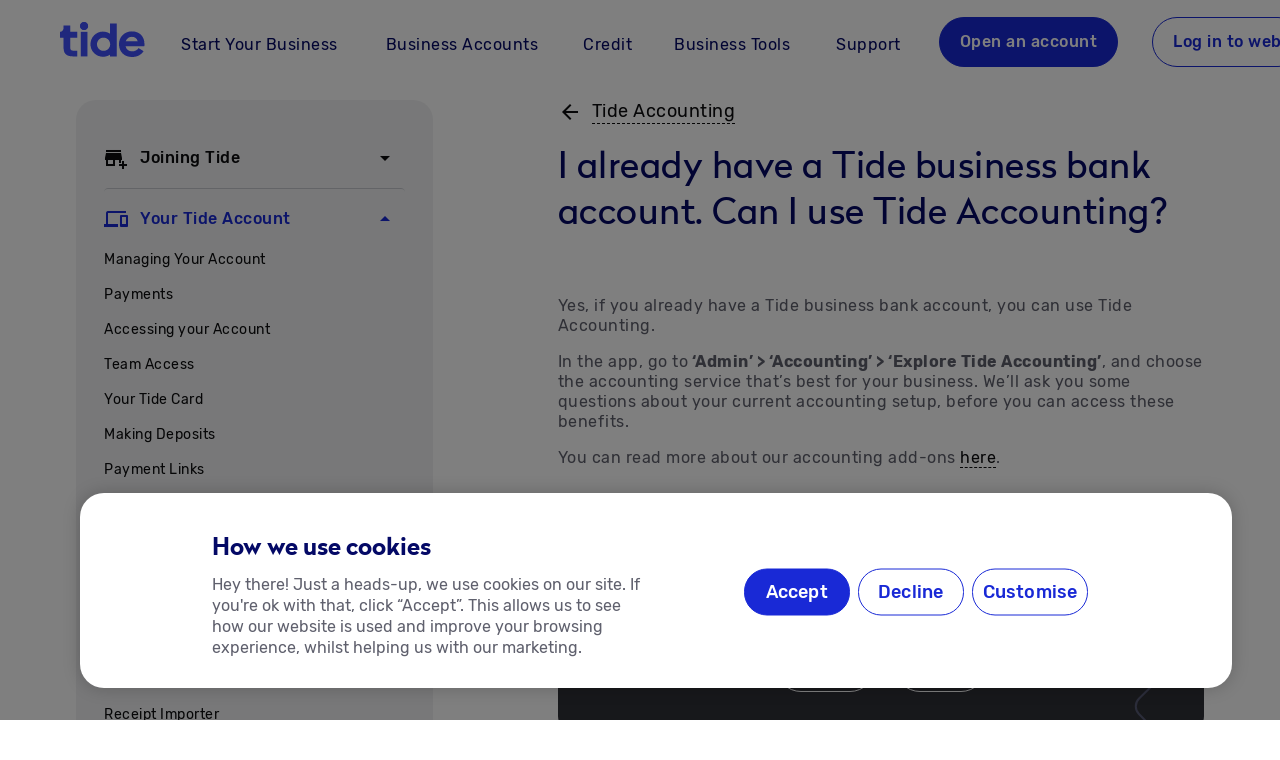

--- FILE ---
content_type: text/html; charset=utf-8
request_url: https://www.tide.co/support/features/tide-accounting/i-already-have-a-tide-business-bank-account-can-i-use-tide-accounting/
body_size: 45866
content:
<!DOCTYPE html><html data-beasties-container lang="en-GB"><head>
    <meta charset="utf-8">
    <title>I already have a Tide business bank account. Can I use Tide Accounting? | Tide Business</title>
    <base href="/">
    <meta name="viewport" content="width=device-width, initial-scale=1">
    <link rel="icon" type="image/x-icon" href="favicon.ico">
    <link rel="preload" href="https://web-assets.tide.co/assets/fonts/rubik-medium.woff2" as="font" type="font/woff2" crossorigin>
    <link rel="preload" href="https://web-assets.tide.co/assets/fonts/rubik-regular.woff2" as="font" type="font/woff2" crossorigin>
    <link rel="preload" href="https://web-assets.tide.co/assets/fonts/radikal-radikalregular-webfont.woff2" as="font" type="font/woff2" crossorigin>
    <link rel="preload" href="https://web-assets.tide.co/assets/fonts/rubik-bold.woff2" as="font" type="font/woff2" crossorigin>
    <link rel="preconnect" href="https://fonts.googleapis.com">
    <link rel="preconnect" href="https://fonts.gstatic.com" crossorigin>
    <style>@font-face{font-family:'Material Icons';font-style:normal;font-weight:400;font-display:swap;src:url(https://fonts.gstatic.com/s/materialicons/v145/flUhRq6tzZclQEJ-Vdg-IuiaDsNc.woff2) format('woff2');}@font-face{font-family:'Material Icons Outlined';font-style:normal;font-weight:400;font-display:swap;src:url(https://fonts.gstatic.com/s/materialiconsoutlined/v110/gok-H7zzDkdnRel8-DQ6KAXJ69wP1tGnf4ZGhUce.woff2) format('woff2');}@font-face{font-family:'Material Icons Round';font-style:normal;font-weight:400;font-display:swap;src:url(https://fonts.gstatic.com/s/materialiconsround/v109/LDItaoyNOAY6Uewc665JcIzCKsKc_M9flwmP.woff2) format('woff2');}@font-face{font-family:'Material Icons Sharp';font-style:normal;font-weight:400;font-display:swap;src:url(https://fonts.gstatic.com/s/materialiconssharp/v110/oPWQ_lt5nv4pWNJpghLP75WiFR4kLh3kvmvR.woff2) format('woff2');}@font-face{font-family:'Material Icons Two Tone';font-style:normal;font-weight:400;font-display:swap;src:url(https://fonts.gstatic.com/s/materialiconstwotone/v113/hESh6WRmNCxEqUmNyh3JDeGxjVVyMg4tHGctNCu0.woff2) format('woff2');}body{--google-font-color-materialiconstwotone:none;}.material-icons{font-family:'Material Icons';font-weight:normal;font-style:normal;font-size:24px;line-height:1;letter-spacing:normal;text-transform:none;display:inline-block;white-space:nowrap;word-wrap:normal;direction:ltr;-webkit-font-feature-settings:'liga';-webkit-font-smoothing:antialiased;}.material-icons-outlined{font-family:'Material Icons Outlined';font-weight:normal;font-style:normal;font-size:24px;line-height:1;letter-spacing:normal;text-transform:none;display:inline-block;white-space:nowrap;word-wrap:normal;direction:ltr;-webkit-font-feature-settings:'liga';-webkit-font-smoothing:antialiased;}.material-icons-round{font-family:'Material Icons Round';font-weight:normal;font-style:normal;font-size:24px;line-height:1;letter-spacing:normal;text-transform:none;display:inline-block;white-space:nowrap;word-wrap:normal;direction:ltr;-webkit-font-feature-settings:'liga';-webkit-font-smoothing:antialiased;}.material-icons-sharp{font-family:'Material Icons Sharp';font-weight:normal;font-style:normal;font-size:24px;line-height:1;letter-spacing:normal;text-transform:none;display:inline-block;white-space:nowrap;word-wrap:normal;direction:ltr;-webkit-font-feature-settings:'liga';-webkit-font-smoothing:antialiased;}.material-icons-two-tone{font-family:'Material Icons Two Tone';font-weight:normal;font-style:normal;font-size:24px;line-height:1;letter-spacing:normal;text-transform:none;display:inline-block;white-space:nowrap;word-wrap:normal;direction:ltr;-webkit-font-feature-settings:'liga';-webkit-font-smoothing:antialiased;}</style>
    <noscript>
      <style>#tm-js-header {
  display: none !important;
}
#tm-noscript-header {
  display: block !important;
}
#tm-noscript-header nav {
  display: none !important;
}
@media screen and (min-width: 960px) {
  #tm-noscript-header nav {
    display: flex !important;
  }
}
</style><link rel="stylesheet" href="assets/noscript-header.css" media="print" onload="this.media='all'"><noscript><link rel="stylesheet" href="assets/noscript-header.css" media="all"></noscript>
    
    <!-- Google Tag Manager -->
    <script type="text/javascript" src="//widget.trustpilot.com/bootstrap/v5/tp.widget.bootstrap.min.js" async></script>
    <script>
      (function (w, d, s, l, i) {
        w[l] = w[l] || [];
        w[l].push({ 'gtm.start': new Date().getTime(), event: 'gtm.js' });
        var f = d.getElementsByTagName(s)[0],
          j = d.createElement(s),
          dl = l != 'dataLayer' ? '&l=' + l : '';
        j.async = true;
        j.src = 'https://www.googletagmanager.com/gtm.js?id=' + i + dl;
        f.parentNode.insertBefore(j, f);
      })(window, document, 'script', 'dataLayer', 'GTM-K3BT6P3');
    </script>

    <!-- TrustPilot -->
    <!-- <script type="text/javascript" src="//widget.trustpilot.com/bootstrap/v5/tp.widget.bootstrap.min.js" async></script> -->
    <!-- smart script implementation-->
    <script>
      var isCustomScriptLoaded = false;
      var isSegmentLoaded = false;
      var documentLoaded = false;
      var segmentAnonymousId = null;
      var deep_link_value = 'co.tide.universal://onboarding/apply-referral-code';
      var pid = 'mobile_onboarding_bca';
      var af_xp = 'custom';

      window.addEventListener('smartScriptLoaded', function (event) {
        isCustomScriptLoaded = true;
        checkAllScriptsLoaded();
      });

      window.addEventListener('segmentLoaded', function (event) {
        isSegmentLoaded = true;
        segmentAnonymousId = event.detail.anonymousId || null;
        checkAllScriptsLoaded();
      });

      document.addEventListener('DOMContentLoaded', function () {
        documentLoaded = true;
        checkAllScriptsLoaded();
      });

      function checkAllScriptsLoaded() {
        if (isCustomScriptLoaded && isSegmentLoaded && documentLoaded) {
          handleScriptExecution();
        }
      }

      function handleScriptExecution() {
        if (!window.AF_SMART_SCRIPT_RESULT || !window.analytics || typeof window.analytics.user !== 'function') {
          console.error('AF_SMART_SCRIPT_RESULT or window.analytics is not defined.');
          return;
        }

        const result_url = AF_SMART_SCRIPT_RESULT.clickURL;
        if (!result_url) {
          console.warn('result_url is not defined.');
          return;
        }

        try {
          let currentConsent = window.manageConsent();
          const cmpg = Object.keys(currentConsent)
            .filter(key => currentConsent[key])
            .join(',');
          let urlObj = new URL(result_url);
          urlObj.searchParams.set('pageinfo', segmentAnonymousId || window.analytics.user().anonymousId());
          urlObj.searchParams.set('af_sub1', segmentAnonymousId || window.analytics.user().anonymousId());
          urlObj.searchParams.set('cmpg', cmpg);
          const updatedUrl = urlObj.toString();
          const observer = new MutationObserver(mutationsList => {
            mutationsList.forEach(mutation => {
              if (mutation.addedNodes.length > 0) {
                updateLinks(updatedUrl);
                triggerImpressionsLink();
              }
            });
          });

          observer.observe(document.body, {
            childList: true,
            subtree: true
          });
        } catch (error) {
          console.error('Error updating URLs:', error);
        }
      }

      function updateLinks(updatedUrl) {
        const deep_link_url = 'https://tide.onelink.me/bOV6?';
        const anonymousId = segmentAnonymousId || window.analytics.user().anonymousId();
        // Select links without a ref parameter

        if (/Mobi|Android|iPhone|iPad|iPod/i.test(navigator.userAgent)) {
          const refLinksFr = document.querySelectorAll('a[href*="https://www.tide.co/fr-FR/join-tide/?ref="][rel="noopener noreferrer"]');
          refLinksFr.forEach(link => {
            const href = link.getAttribute('href');
            const refValue = new URL(href).searchParams.get('ref');
            const urlObj = new URL(deep_link_url);
            urlObj.searchParams.set('deep_link_sub1', refValue);
            urlObj.searchParams.set('af_sub1', anonymousId);
            urlObj.searchParams.set('deep_link_value', deep_link_value);
            urlObj.searchParams.set('pid', pid);
            urlObj.searchParams.set('af_xp', af_xp);
            urlObj.searchParams.set('af_web_dp', link);

            link.setAttribute('href', urlObj.toString());
            link.setAttribute('data-decorated', 'true');
          });
        }

        const joinTideFr = document.querySelectorAll(`a[href*="https://www.tide.co/fr-FR/join-tide/"]:not([href*='ref='])`);
        joinTideFr.forEach(link => {
          const ref = new URL(window.location.href).searchParams.get('ref');
          let urlObj = new URL(updatedUrl);
          if (ref) {
            urlObj.searchParams.set('deep_link_sub1', ref);
            urlObj.searchParams.set('deep_link_value', deep_link_value);
            urlObj.searchParams.set('pid', pid);
            urlObj.searchParams.set('af_xp', af_xp);
            urlObj.searchParams.set('af_web_dp', link);
            urlObj.searchParams.set('af_sub1', anonymousId);
          }
          if (/Mobi|Android|iPhone|iPad|iPod/i.test(navigator.userAgent)) {
            link.setAttribute('href', urlObj.toString());
            link.setAttribute('data-decorated', 'true');
          } else {
            const urlObj = new URL(link);
            if (ref) urlObj.searchParams.set('ref', ref);

            link.setAttribute('href', urlObj.toString());
            link.setAttribute('data-decorated', 'true');
          }
        });

        const almostThereFr = document.querySelectorAll(`a[href*="https://www.tide.co/fr-FR/almost-there/"]`);
        almostThereFr.forEach(link => {
          const ref = new URL(window.location.href).searchParams.get('ref');
          let urlObj = new URL(updatedUrl);
          if (ref) {
            urlObj.searchParams.set('deep_link_sub1', ref);
            urlObj.searchParams.set('deep_link_value', deep_link_value);
            urlObj.searchParams.set('pid', pid);
            urlObj.searchParams.set('af_xp', af_xp);
            urlObj.searchParams.set('af_web_dp', link);
          }
          if (/Mobi|Android|iPhone|iPad|iPod/i.test(navigator.userAgent)) {
            link.setAttribute('href', urlObj.toString());
            link.setAttribute('data-decorated', 'true');
          } else {
            const urlObj = new URL(link);
            if (ref) urlObj.searchParams.set('ref', ref);

            link.setAttribute('href', urlObj.toString());
            link.setAttribute('data-decorated', 'true');
          }
        });

        const links = document.querySelectorAll(`a[href*="web.tide.co/de/sign-up"]:not([href*='ref='])`);
        links.forEach(link => {
          link.setAttribute('href', updatedUrl);
          link.setAttribute('data-decorated', 'true');
        });

        const pcsOnboardingFr = document.querySelectorAll(`a[href*="https://web.tide.co/fr-FR/partner-credit/apply/finance-requirements"]`);
        pcsOnboardingFr.forEach(link => {
          const urlObj = new URL(updatedUrl);

          const paramStartIndex = updatedUrl.indexOf('?');

          if (paramStartIndex !== -1) {
            const baseUrl = link.getAttribute('href').split('?')[0];
            const paramsOnly = updatedUrl.substring(paramStartIndex + 1);
            const finalUrl = baseUrl + (paramsOnly ? `?${paramsOnly}` : '');
            link.setAttribute('href', finalUrl);
            link.setAttribute('data-decorated', 'true');
          }
        });

        const refLinks = document.querySelectorAll(`a[href*="web.tide.co/de/sign-up"][href*='ref=']`);
        refLinks.forEach(link => {
          const href = link.getAttribute('href');
          const refValue = new URL(href).searchParams.get('ref');
          if (refValue) {
            if (/Mobi|Android|iPhone|iPad|iPod/i.test(navigator.userAgent)) {
              const urlObj = new URL(deep_link_url);
              urlObj.searchParams.set('deep_link_sub1', refValue);
              urlObj.searchParams.set('deep_link_value', deep_link_value);
              urlObj.searchParams.set('pid', pid);
              urlObj.searchParams.set('af_xp', af_xp);
              urlObj.searchParams.set('af_web_dp', link);

              link.setAttribute('href', urlObj.toString());
              link.setAttribute('data-decorated', 'true');
            } else {
              const urlObj = new URL(updatedUrl);
              urlObj.searchParams.set('ref', refValue);

              link.setAttribute('href', urlObj.toString());
              link.setAttribute('data-decorated', 'true');
            }
          }
        });

        const partnerCreditLink = document.querySelectorAll(`a[href*="web.tide.co/de/partner-credit/apply/finance-requirements"]`);
        partnerCreditLink.forEach(link => {
          const urlObj = new URL(updatedUrl);

          const paramStartIndex = updatedUrl.indexOf('?');

          if (paramStartIndex !== -1) {
            const baseUrl = link.getAttribute('href').split('?')[0];
            const paramsOnly = updatedUrl.substring(paramStartIndex + 1);
            const finalUrl = baseUrl + (paramsOnly ? `?${paramsOnly}` : '');
            link.setAttribute('href', finalUrl);
            link.setAttribute('data-decorated', 'true');
          }
        });
        const loginLinks = document.querySelectorAll(`a[href*="web.tide.co/de/login"]`);

        loginLinks.forEach(link => {
          if (!updatedUrl.includes('?')) return;

          const baseUrl = link.getAttribute('href')?.split('?')[0] || '';
          const params = updatedUrl.split('?')[1];
          const finalUrl = `${baseUrl}?${params}`;

          link.setAttribute('href', finalUrl);
          link.setAttribute('data-decorated', 'true');
        });
      }

      function triggerImpressionsLink() {
        setTimeout(() => {
          if (window.AF_SMART_SCRIPT && typeof window.AF_SMART_SCRIPT.fireImpressionsLink === 'function') {
            window.AF_SMART_SCRIPT.fireImpressionsLink();
          } else {
            console.error('AF_SMART_SCRIPT.fireImpressionsLink is not a function');
          }
        }, 1000);
      }
    </script>
  <style>html{line-height:1.15;-webkit-text-size-adjust:100%}body{margin:0}:root{--tm-gutter:1rem}@media only screen and (min-width: 600px){:root{--tm-gutter:1.25rem}}@media only screen and (min-width: 960px){:root{--tm-gutter:1.75rem}}html{--mat-badge-text-font:Roboto, sans-serif;--mat-badge-line-height:22px;--mat-badge-text-size:12px;--mat-badge-text-weight:600;--mat-badge-small-size-text-size:9px;--mat-badge-small-size-line-height:16px;--mat-badge-large-size-text-size:24px;--mat-badge-large-size-line-height:28px}html{--mat-bottom-sheet-container-text-font:Roboto, sans-serif;--mat-bottom-sheet-container-text-line-height:20px;--mat-bottom-sheet-container-text-size:14px;--mat-bottom-sheet-container-text-tracking:.0178571429em;--mat-bottom-sheet-container-text-weight:400}html{--mat-button-toggle-label-text-font:Roboto, sans-serif;--mat-button-toggle-label-text-line-height:24px;--mat-button-toggle-label-text-size:16px;--mat-button-toggle-label-text-tracking:.03125em;--mat-button-toggle-label-text-weight:400;--mat-button-toggle-legacy-label-text-font:Roboto, sans-serif;--mat-button-toggle-legacy-label-text-line-height:24px;--mat-button-toggle-legacy-label-text-size:16px;--mat-button-toggle-legacy-label-text-tracking:.03125em;--mat-button-toggle-legacy-label-text-weight:400}html{--mat-datepicker-calendar-text-font:Roboto, sans-serif;--mat-datepicker-calendar-text-size:13px;--mat-datepicker-calendar-body-label-text-size:14px;--mat-datepicker-calendar-body-label-text-weight:500;--mat-datepicker-calendar-period-button-text-size:14px;--mat-datepicker-calendar-period-button-text-weight:500;--mat-datepicker-calendar-header-text-size:11px;--mat-datepicker-calendar-header-text-weight:400}html{--mat-expansion-header-text-font:Roboto, sans-serif;--mat-expansion-header-text-size:14px;--mat-expansion-header-text-weight:500;--mat-expansion-header-text-line-height:inherit;--mat-expansion-header-text-tracking:inherit;--mat-expansion-container-text-font:Roboto, sans-serif;--mat-expansion-container-text-line-height:20px;--mat-expansion-container-text-size:14px;--mat-expansion-container-text-tracking:.0178571429em;--mat-expansion-container-text-weight:400}html{--mat-grid-list-tile-header-primary-text-size:14px;--mat-grid-list-tile-header-secondary-text-size:12px;--mat-grid-list-tile-footer-primary-text-size:14px;--mat-grid-list-tile-footer-secondary-text-size:12px}html{--mat-stepper-container-text-font:Roboto, sans-serif;--mat-stepper-header-label-text-font:Roboto, sans-serif;--mat-stepper-header-label-text-size:14px;--mat-stepper-header-label-text-weight:400;--mat-stepper-header-error-state-label-text-size:16px;--mat-stepper-header-selected-state-label-text-size:16px;--mat-stepper-header-selected-state-label-text-weight:400}html{--mat-toolbar-title-text-font:Roboto, sans-serif;--mat-toolbar-title-text-line-height:32px;--mat-toolbar-title-text-size:20px;--mat-toolbar-title-text-tracking:.0125em;--mat-toolbar-title-text-weight:500}html{--mat-tree-node-text-font:Roboto, sans-serif;--mat-tree-node-text-size:14px;--mat-tree-node-text-weight:400}html{--mat-option-label-text-font:Roboto, sans-serif;--mat-option-label-text-line-height:24px;--mat-option-label-text-size:16px;--mat-option-label-text-tracking:.03125em;--mat-option-label-text-weight:400}html{--mat-optgroup-label-text-font:Roboto, sans-serif;--mat-optgroup-label-text-line-height:24px;--mat-optgroup-label-text-size:16px;--mat-optgroup-label-text-tracking:.03125em;--mat-optgroup-label-text-weight:400}html{--mat-card-title-text-font:Roboto, sans-serif;--mat-card-title-text-line-height:32px;--mat-card-title-text-size:20px;--mat-card-title-text-tracking:.0125em;--mat-card-title-text-weight:500;--mat-card-subtitle-text-font:Roboto, sans-serif;--mat-card-subtitle-text-line-height:22px;--mat-card-subtitle-text-size:14px;--mat-card-subtitle-text-tracking:.0071428571em;--mat-card-subtitle-text-weight:500}html{--mat-tooltip-supporting-text-font:Roboto, sans-serif;--mat-tooltip-supporting-text-size:12px;--mat-tooltip-supporting-text-weight:400;--mat-tooltip-supporting-text-tracking:.0333333333em}html{--mat-form-field-container-text-font:Roboto, sans-serif;--mat-form-field-container-text-line-height:24px;--mat-form-field-container-text-size:16px;--mat-form-field-container-text-tracking:.03125em;--mat-form-field-container-text-weight:400;--mat-form-field-outlined-label-text-populated-size:16px;--mat-form-field-subscript-text-font:Roboto, sans-serif;--mat-form-field-subscript-text-line-height:20px;--mat-form-field-subscript-text-size:12px;--mat-form-field-subscript-text-tracking:.0333333333em;--mat-form-field-subscript-text-weight:400;--mat-form-field-filled-label-text-font:Roboto, sans-serif;--mat-form-field-filled-label-text-size:16px;--mat-form-field-filled-label-text-tracking:.03125em;--mat-form-field-filled-label-text-weight:400;--mat-form-field-outlined-label-text-font:Roboto, sans-serif;--mat-form-field-outlined-label-text-size:16px;--mat-form-field-outlined-label-text-tracking:.03125em;--mat-form-field-outlined-label-text-weight:400}html{--mat-select-trigger-text-font:Roboto, sans-serif;--mat-select-trigger-text-line-height:24px;--mat-select-trigger-text-size:16px;--mat-select-trigger-text-tracking:.03125em;--mat-select-trigger-text-weight:400}html{--mat-dialog-subhead-font:Roboto, sans-serif;--mat-dialog-subhead-line-height:32px;--mat-dialog-subhead-size:20px;--mat-dialog-subhead-weight:500;--mat-dialog-subhead-tracking:.0125em;--mat-dialog-supporting-text-font:Roboto, sans-serif;--mat-dialog-supporting-text-line-height:24px;--mat-dialog-supporting-text-size:16px;--mat-dialog-supporting-text-weight:400;--mat-dialog-supporting-text-tracking:.03125em}html{--mat-slide-toggle-label-text-font:Roboto, sans-serif;--mat-slide-toggle-label-text-line-height:20px;--mat-slide-toggle-label-text-size:14px;--mat-slide-toggle-label-text-tracking:.0178571429em;--mat-slide-toggle-label-text-weight:400}html{--mat-radio-label-text-font:Roboto, sans-serif;--mat-radio-label-text-line-height:20px;--mat-radio-label-text-size:14px;--mat-radio-label-text-tracking:.0178571429em;--mat-radio-label-text-weight:400}html{--mat-slider-label-label-text-font:Roboto, sans-serif;--mat-slider-label-label-text-size:14px;--mat-slider-label-label-text-line-height:22px;--mat-slider-label-label-text-tracking:.0071428571em;--mat-slider-label-label-text-weight:500}html{--mat-menu-item-label-text-font:Roboto, sans-serif;--mat-menu-item-label-text-size:16px;--mat-menu-item-label-text-tracking:.03125em;--mat-menu-item-label-text-line-height:24px;--mat-menu-item-label-text-weight:400}html{--mat-list-list-item-label-text-font:Roboto, sans-serif;--mat-list-list-item-label-text-line-height:24px;--mat-list-list-item-label-text-size:16px;--mat-list-list-item-label-text-tracking:.03125em;--mat-list-list-item-label-text-weight:400;--mat-list-list-item-supporting-text-font:Roboto, sans-serif;--mat-list-list-item-supporting-text-line-height:20px;--mat-list-list-item-supporting-text-size:14px;--mat-list-list-item-supporting-text-tracking:.0178571429em;--mat-list-list-item-supporting-text-weight:400;--mat-list-list-item-trailing-supporting-text-font:Roboto, sans-serif;--mat-list-list-item-trailing-supporting-text-line-height:20px;--mat-list-list-item-trailing-supporting-text-size:12px;--mat-list-list-item-trailing-supporting-text-tracking:.0333333333em;--mat-list-list-item-trailing-supporting-text-weight:400}html{--mat-paginator-container-text-font:Roboto, sans-serif;--mat-paginator-container-text-line-height:20px;--mat-paginator-container-text-size:12px;--mat-paginator-container-text-tracking:.0333333333em;--mat-paginator-container-text-weight:400;--mat-paginator-select-trigger-text-size:12px}html{--mat-checkbox-label-text-font:Roboto, sans-serif;--mat-checkbox-label-text-line-height:20px;--mat-checkbox-label-text-size:14px;--mat-checkbox-label-text-tracking:.0178571429em;--mat-checkbox-label-text-weight:400}html{--mat-button-filled-label-text-font:Roboto, sans-serif;--mat-button-filled-label-text-size:14px;--mat-button-filled-label-text-tracking:.0892857143em;--mat-button-filled-label-text-transform:none;--mat-button-filled-label-text-weight:500;--mat-button-outlined-label-text-font:Roboto, sans-serif;--mat-button-outlined-label-text-size:14px;--mat-button-outlined-label-text-tracking:.0892857143em;--mat-button-outlined-label-text-transform:none;--mat-button-outlined-label-text-weight:500;--mat-button-protected-label-text-font:Roboto, sans-serif;--mat-button-protected-label-text-size:14px;--mat-button-protected-label-text-tracking:.0892857143em;--mat-button-protected-label-text-transform:none;--mat-button-protected-label-text-weight:500;--mat-button-text-label-text-font:Roboto, sans-serif;--mat-button-text-label-text-size:14px;--mat-button-text-label-text-tracking:.0892857143em;--mat-button-text-label-text-transform:none;--mat-button-text-label-text-weight:500;--mat-button-tonal-label-text-font:Roboto, sans-serif;--mat-button-tonal-label-text-size:14px;--mat-button-tonal-label-text-tracking:.0892857143em;--mat-button-tonal-label-text-transform:none;--mat-button-tonal-label-text-weight:500}html{--mat-fab-extended-label-text-font:Roboto, sans-serif;--mat-fab-extended-label-text-size:14px;--mat-fab-extended-label-text-tracking:.0892857143em;--mat-fab-extended-label-text-weight:500}html{--mat-snack-bar-supporting-text-font:Roboto, sans-serif;--mat-snack-bar-supporting-text-line-height:20px;--mat-snack-bar-supporting-text-size:14px;--mat-snack-bar-supporting-text-weight:400}html{--mat-table-header-headline-font:Roboto, sans-serif;--mat-table-header-headline-line-height:22px;--mat-table-header-headline-size:14px;--mat-table-header-headline-weight:500;--mat-table-header-headline-tracking:.0071428571em;--mat-table-row-item-label-text-font:Roboto, sans-serif;--mat-table-row-item-label-text-line-height:20px;--mat-table-row-item-label-text-size:14px;--mat-table-row-item-label-text-weight:400;--mat-table-row-item-label-text-tracking:.0178571429em;--mat-table-footer-supporting-text-font:Roboto, sans-serif;--mat-table-footer-supporting-text-line-height:20px;--mat-table-footer-supporting-text-size:14px;--mat-table-footer-supporting-text-weight:400;--mat-table-footer-supporting-text-tracking:.0178571429em}html{--mat-app-background-color:#fafafa;--mat-app-text-color:rgba(0, 0, 0, .87);--mat-app-elevation-shadow-level-0:0px 0px 0px 0px rgba(0, 0, 0, .2), 0px 0px 0px 0px rgba(0, 0, 0, .14), 0px 0px 0px 0px rgba(0, 0, 0, .12);--mat-app-elevation-shadow-level-1:0px 2px 1px -1px rgba(0, 0, 0, .2), 0px 1px 1px 0px rgba(0, 0, 0, .14), 0px 1px 3px 0px rgba(0, 0, 0, .12);--mat-app-elevation-shadow-level-2:0px 3px 1px -2px rgba(0, 0, 0, .2), 0px 2px 2px 0px rgba(0, 0, 0, .14), 0px 1px 5px 0px rgba(0, 0, 0, .12);--mat-app-elevation-shadow-level-3:0px 3px 3px -2px rgba(0, 0, 0, .2), 0px 3px 4px 0px rgba(0, 0, 0, .14), 0px 1px 8px 0px rgba(0, 0, 0, .12);--mat-app-elevation-shadow-level-4:0px 2px 4px -1px rgba(0, 0, 0, .2), 0px 4px 5px 0px rgba(0, 0, 0, .14), 0px 1px 10px 0px rgba(0, 0, 0, .12);--mat-app-elevation-shadow-level-5:0px 3px 5px -1px rgba(0, 0, 0, .2), 0px 5px 8px 0px rgba(0, 0, 0, .14), 0px 1px 14px 0px rgba(0, 0, 0, .12);--mat-app-elevation-shadow-level-6:0px 3px 5px -1px rgba(0, 0, 0, .2), 0px 6px 10px 0px rgba(0, 0, 0, .14), 0px 1px 18px 0px rgba(0, 0, 0, .12);--mat-app-elevation-shadow-level-7:0px 4px 5px -2px rgba(0, 0, 0, .2), 0px 7px 10px 1px rgba(0, 0, 0, .14), 0px 2px 16px 1px rgba(0, 0, 0, .12);--mat-app-elevation-shadow-level-8:0px 5px 5px -3px rgba(0, 0, 0, .2), 0px 8px 10px 1px rgba(0, 0, 0, .14), 0px 3px 14px 2px rgba(0, 0, 0, .12);--mat-app-elevation-shadow-level-9:0px 5px 6px -3px rgba(0, 0, 0, .2), 0px 9px 12px 1px rgba(0, 0, 0, .14), 0px 3px 16px 2px rgba(0, 0, 0, .12);--mat-app-elevation-shadow-level-10:0px 6px 6px -3px rgba(0, 0, 0, .2), 0px 10px 14px 1px rgba(0, 0, 0, .14), 0px 4px 18px 3px rgba(0, 0, 0, .12);--mat-app-elevation-shadow-level-11:0px 6px 7px -4px rgba(0, 0, 0, .2), 0px 11px 15px 1px rgba(0, 0, 0, .14), 0px 4px 20px 3px rgba(0, 0, 0, .12);--mat-app-elevation-shadow-level-12:0px 7px 8px -4px rgba(0, 0, 0, .2), 0px 12px 17px 2px rgba(0, 0, 0, .14), 0px 5px 22px 4px rgba(0, 0, 0, .12);--mat-app-elevation-shadow-level-13:0px 7px 8px -4px rgba(0, 0, 0, .2), 0px 13px 19px 2px rgba(0, 0, 0, .14), 0px 5px 24px 4px rgba(0, 0, 0, .12);--mat-app-elevation-shadow-level-14:0px 7px 9px -4px rgba(0, 0, 0, .2), 0px 14px 21px 2px rgba(0, 0, 0, .14), 0px 5px 26px 4px rgba(0, 0, 0, .12);--mat-app-elevation-shadow-level-15:0px 8px 9px -5px rgba(0, 0, 0, .2), 0px 15px 22px 2px rgba(0, 0, 0, .14), 0px 6px 28px 5px rgba(0, 0, 0, .12);--mat-app-elevation-shadow-level-16:0px 8px 10px -5px rgba(0, 0, 0, .2), 0px 16px 24px 2px rgba(0, 0, 0, .14), 0px 6px 30px 5px rgba(0, 0, 0, .12);--mat-app-elevation-shadow-level-17:0px 8px 11px -5px rgba(0, 0, 0, .2), 0px 17px 26px 2px rgba(0, 0, 0, .14), 0px 6px 32px 5px rgba(0, 0, 0, .12);--mat-app-elevation-shadow-level-18:0px 9px 11px -5px rgba(0, 0, 0, .2), 0px 18px 28px 2px rgba(0, 0, 0, .14), 0px 7px 34px 6px rgba(0, 0, 0, .12);--mat-app-elevation-shadow-level-19:0px 9px 12px -6px rgba(0, 0, 0, .2), 0px 19px 29px 2px rgba(0, 0, 0, .14), 0px 7px 36px 6px rgba(0, 0, 0, .12);--mat-app-elevation-shadow-level-20:0px 10px 13px -6px rgba(0, 0, 0, .2), 0px 20px 31px 3px rgba(0, 0, 0, .14), 0px 8px 38px 7px rgba(0, 0, 0, .12);--mat-app-elevation-shadow-level-21:0px 10px 13px -6px rgba(0, 0, 0, .2), 0px 21px 33px 3px rgba(0, 0, 0, .14), 0px 8px 40px 7px rgba(0, 0, 0, .12);--mat-app-elevation-shadow-level-22:0px 10px 14px -6px rgba(0, 0, 0, .2), 0px 22px 35px 3px rgba(0, 0, 0, .14), 0px 8px 42px 7px rgba(0, 0, 0, .12);--mat-app-elevation-shadow-level-23:0px 11px 14px -7px rgba(0, 0, 0, .2), 0px 23px 36px 3px rgba(0, 0, 0, .14), 0px 9px 44px 8px rgba(0, 0, 0, .12);--mat-app-elevation-shadow-level-24:0px 11px 15px -7px rgba(0, 0, 0, .2), 0px 24px 38px 3px rgba(0, 0, 0, .14), 0px 9px 46px 8px rgba(0, 0, 0, .12)}html{--mat-ripple-color:color-mix(in srgb, rgba(0, 0, 0, .87) 12%, transparent)}html{--mat-option-selected-state-label-text-color:#1929d6;--mat-option-label-text-color:rgba(0, 0, 0, .87);--mat-option-hover-state-layer-color:color-mix(in srgb, rgba(0, 0, 0, .87) 4%, transparent);--mat-option-focus-state-layer-color:color-mix(in srgb, rgba(0, 0, 0, .87) 12%, transparent);--mat-option-selected-state-layer-color:color-mix(in srgb, rgba(0, 0, 0, .87) 12%, transparent)}html{--mat-optgroup-label-text-color:rgba(0, 0, 0, .87)}html{--mat-pseudo-checkbox-full-selected-icon-color:#5f606d;--mat-pseudo-checkbox-full-selected-checkmark-color:#fafafa;--mat-pseudo-checkbox-full-unselected-icon-color:rgba(0, 0, 0, .54);--mat-pseudo-checkbox-full-disabled-selected-checkmark-color:#fafafa;--mat-pseudo-checkbox-full-disabled-unselected-icon-color:color-mix(in srgb, rgba(0, 0, 0, .87) 38%, transparent);--mat-pseudo-checkbox-full-disabled-selected-icon-color:color-mix(in srgb, rgba(0, 0, 0, .87) 38%, transparent);--mat-pseudo-checkbox-minimal-selected-checkmark-color:#5f606d;--mat-pseudo-checkbox-minimal-disabled-selected-checkmark-color:color-mix(in srgb, rgba(0, 0, 0, .87) 38%, transparent)}html{--mat-card-elevated-container-shape:4px;--mat-card-outlined-container-shape:4px;--mat-card-filled-container-shape:4px;--mat-card-outlined-outline-width:1px}html{--mat-card-elevated-container-color:white;--mat-card-elevated-container-elevation:0px 2px 1px -1px rgba(0, 0, 0, .2), 0px 1px 1px 0px rgba(0, 0, 0, .14), 0px 1px 3px 0px rgba(0, 0, 0, .12);--mat-card-outlined-container-color:white;--mat-card-outlined-container-elevation:0px 0px 0px 0px rgba(0, 0, 0, .2), 0px 0px 0px 0px rgba(0, 0, 0, .14), 0px 0px 0px 0px rgba(0, 0, 0, .12);--mat-card-outlined-outline-color:rgba(0, 0, 0, .12);--mat-card-subtitle-text-color:rgba(0, 0, 0, .54);--mat-card-filled-container-color:white;--mat-card-filled-container-elevation:0px 0px 0px 0px rgba(0, 0, 0, .2), 0px 0px 0px 0px rgba(0, 0, 0, .14), 0px 0px 0px 0px rgba(0, 0, 0, .12)}html{--mat-progress-bar-active-indicator-height:4px;--mat-progress-bar-track-height:4px;--mat-progress-bar-track-shape:0}html{--mat-tooltip-container-shape:4px;--mat-tooltip-supporting-text-line-height:16px}html{--mat-tooltip-container-color:#424242;--mat-tooltip-supporting-text-color:white}html{--mat-form-field-filled-active-indicator-height:1px;--mat-form-field-filled-focus-active-indicator-height:2px;--mat-form-field-filled-container-shape:4px;--mat-form-field-outlined-outline-width:1px;--mat-form-field-outlined-focus-outline-width:2px;--mat-form-field-outlined-container-shape:4px}html{--mat-form-field-focus-select-arrow-color:color-mix(in srgb, #1929d6 87%, transparent);--mat-form-field-filled-caret-color:#1929d6;--mat-form-field-filled-focus-active-indicator-color:#1929d6;--mat-form-field-filled-focus-label-text-color:color-mix(in srgb, #1929d6 87%, transparent);--mat-form-field-outlined-caret-color:#1929d6;--mat-form-field-outlined-focus-outline-color:#1929d6;--mat-form-field-outlined-focus-label-text-color:color-mix(in srgb, #1929d6 87%, transparent);--mat-form-field-disabled-input-text-placeholder-color:color-mix(in srgb, rgba(0, 0, 0, .87) 38%, transparent);--mat-form-field-state-layer-color:rgba(0, 0, 0, .87);--mat-form-field-error-text-color:#f44336;--mat-form-field-select-option-text-color:inherit;--mat-form-field-select-disabled-option-text-color:GrayText;--mat-form-field-leading-icon-color:unset;--mat-form-field-disabled-leading-icon-color:unset;--mat-form-field-trailing-icon-color:unset;--mat-form-field-disabled-trailing-icon-color:unset;--mat-form-field-error-focus-trailing-icon-color:unset;--mat-form-field-error-hover-trailing-icon-color:unset;--mat-form-field-error-trailing-icon-color:unset;--mat-form-field-enabled-select-arrow-color:rgba(0, 0, 0, .54);--mat-form-field-disabled-select-arrow-color:color-mix(in srgb, rgba(0, 0, 0, .87) 38%, transparent);--mat-form-field-hover-state-layer-opacity:.04;--mat-form-field-focus-state-layer-opacity:.12;--mat-form-field-filled-container-color:#f6f6f6;--mat-form-field-filled-disabled-container-color:color-mix(in srgb, rgba(0, 0, 0, .87) 4%, transparent);--mat-form-field-filled-label-text-color:rgba(0, 0, 0, .54);--mat-form-field-filled-hover-label-text-color:rgba(0, 0, 0, .54);--mat-form-field-filled-disabled-label-text-color:color-mix(in srgb, rgba(0, 0, 0, .87) 38%, transparent);--mat-form-field-filled-input-text-color:rgba(0, 0, 0, .87);--mat-form-field-filled-disabled-input-text-color:color-mix(in srgb, rgba(0, 0, 0, .87) 38%, transparent);--mat-form-field-filled-input-text-placeholder-color:rgba(0, 0, 0, .54);--mat-form-field-filled-error-hover-label-text-color:#f44336;--mat-form-field-filled-error-focus-label-text-color:#f44336;--mat-form-field-filled-error-label-text-color:#f44336;--mat-form-field-filled-error-caret-color:#f44336;--mat-form-field-filled-active-indicator-color:rgba(0, 0, 0, .54);--mat-form-field-filled-disabled-active-indicator-color:color-mix(in srgb, rgba(0, 0, 0, .87) 12%, transparent);--mat-form-field-filled-hover-active-indicator-color:rgba(0, 0, 0, .87);--mat-form-field-filled-error-active-indicator-color:#f44336;--mat-form-field-filled-error-focus-active-indicator-color:#f44336;--mat-form-field-filled-error-hover-active-indicator-color:#f44336;--mat-form-field-outlined-label-text-color:rgba(0, 0, 0, .54);--mat-form-field-outlined-hover-label-text-color:rgba(0, 0, 0, .87);--mat-form-field-outlined-disabled-label-text-color:color-mix(in srgb, rgba(0, 0, 0, .87) 38%, transparent);--mat-form-field-outlined-input-text-color:rgba(0, 0, 0, .87);--mat-form-field-outlined-disabled-input-text-color:color-mix(in srgb, rgba(0, 0, 0, .87) 38%, transparent);--mat-form-field-outlined-input-text-placeholder-color:rgba(0, 0, 0, .54);--mat-form-field-outlined-error-caret-color:#f44336;--mat-form-field-outlined-error-focus-label-text-color:#f44336;--mat-form-field-outlined-error-label-text-color:#f44336;--mat-form-field-outlined-error-hover-label-text-color:#f44336;--mat-form-field-outlined-outline-color:rgba(0, 0, 0, .38);--mat-form-field-outlined-disabled-outline-color:color-mix(in srgb, rgba(0, 0, 0, .87) 12%, transparent);--mat-form-field-outlined-hover-outline-color:rgba(0, 0, 0, .87);--mat-form-field-outlined-error-focus-outline-color:#f44336;--mat-form-field-outlined-error-hover-outline-color:#f44336;--mat-form-field-outlined-error-outline-color:#f44336}html{--mat-form-field-container-height:56px;--mat-form-field-filled-label-display:block;--mat-form-field-container-vertical-padding:16px;--mat-form-field-filled-with-label-container-padding-top:24px;--mat-form-field-filled-with-label-container-padding-bottom:8px}html{--mat-select-container-elevation-shadow:0px 5px 5px -3px rgba(0, 0, 0, .2), 0px 8px 10px 1px rgba(0, 0, 0, .14), 0px 3px 14px 2px rgba(0, 0, 0, .12)}html{--mat-select-panel-background-color:white;--mat-select-enabled-trigger-text-color:rgba(0, 0, 0, .87);--mat-select-disabled-trigger-text-color:color-mix(in srgb, rgba(0, 0, 0, .87) 38%, transparent);--mat-select-placeholder-text-color:rgba(0, 0, 0, .54);--mat-select-enabled-arrow-color:rgba(0, 0, 0, .54);--mat-select-disabled-arrow-color:color-mix(in srgb, rgba(0, 0, 0, .87) 38%, transparent);--mat-select-focused-arrow-color:#1929d6;--mat-select-invalid-arrow-color:#f44336}html{--mat-select-arrow-transform:translateY(-8px)}html{--mat-autocomplete-container-shape:4px;--mat-autocomplete-container-elevation-shadow:0px 5px 5px -3px rgba(0, 0, 0, .2), 0px 8px 10px 1px rgba(0, 0, 0, .14), 0px 3px 14px 2px rgba(0, 0, 0, .12)}html{--mat-autocomplete-background-color:white}html{--mat-dialog-container-shape:4px;--mat-dialog-container-elevation-shadow:0px 11px 15px -7px rgba(0, 0, 0, .2), 0px 24px 38px 3px rgba(0, 0, 0, .14), 0px 9px 46px 8px rgba(0, 0, 0, .12);--mat-dialog-container-max-width:80vw;--mat-dialog-container-small-max-width:80vw;--mat-dialog-container-min-width:0;--mat-dialog-actions-alignment:start;--mat-dialog-actions-padding:8px;--mat-dialog-content-padding:20px 24px;--mat-dialog-with-actions-content-padding:20px 24px;--mat-dialog-headline-padding:0 24px 9px}html{--mat-dialog-container-color:white;--mat-dialog-subhead-color:rgba(0, 0, 0, .87);--mat-dialog-supporting-text-color:rgba(0, 0, 0, .54)}html{--mat-slide-toggle-disabled-handle-opacity:.38;--mat-slide-toggle-disabled-selected-handle-opacity:.38;--mat-slide-toggle-disabled-selected-icon-opacity:.38;--mat-slide-toggle-disabled-track-opacity:.12;--mat-slide-toggle-disabled-unselected-handle-opacity:.38;--mat-slide-toggle-disabled-unselected-icon-opacity:.38;--mat-slide-toggle-disabled-unselected-track-outline-color:transparent;--mat-slide-toggle-disabled-unselected-track-outline-width:1px;--mat-slide-toggle-handle-height:20px;--mat-slide-toggle-handle-shape:10px;--mat-slide-toggle-handle-width:20px;--mat-slide-toggle-hidden-track-opacity:1;--mat-slide-toggle-hidden-track-transition:transform 75ms 0ms cubic-bezier(.4, 0, .6, 1);--mat-slide-toggle-pressed-handle-size:20px;--mat-slide-toggle-selected-focus-state-layer-opacity:.12;--mat-slide-toggle-selected-handle-horizontal-margin:0;--mat-slide-toggle-selected-handle-size:20px;--mat-slide-toggle-selected-hover-state-layer-opacity:.04;--mat-slide-toggle-selected-icon-size:18px;--mat-slide-toggle-selected-pressed-handle-horizontal-margin:0;--mat-slide-toggle-selected-pressed-state-layer-opacity:.12;--mat-slide-toggle-selected-track-outline-color:transparent;--mat-slide-toggle-selected-track-outline-width:1px;--mat-slide-toggle-selected-with-icon-handle-horizontal-margin:0;--mat-slide-toggle-track-height:14px;--mat-slide-toggle-track-outline-color:transparent;--mat-slide-toggle-track-outline-width:1px;--mat-slide-toggle-track-shape:7px;--mat-slide-toggle-track-width:36px;--mat-slide-toggle-unselected-focus-state-layer-opacity:.12;--mat-slide-toggle-unselected-handle-horizontal-margin:0;--mat-slide-toggle-unselected-handle-size:20px;--mat-slide-toggle-unselected-hover-state-layer-opacity:.12;--mat-slide-toggle-unselected-icon-size:18px;--mat-slide-toggle-unselected-pressed-handle-horizontal-margin:0;--mat-slide-toggle-unselected-pressed-state-layer-opacity:.1;--mat-slide-toggle-unselected-with-icon-handle-horizontal-margin:0;--mat-slide-toggle-visible-track-opacity:1;--mat-slide-toggle-visible-track-transition:transform 75ms 0ms cubic-bezier(0, 0, .2, 1);--mat-slide-toggle-with-icon-handle-size:20px;--mat-slide-toggle-touch-target-size:48px}html{--mat-slide-toggle-selected-icon-color:#ffffff;--mat-slide-toggle-disabled-selected-icon-color:#ffffff;--mat-slide-toggle-selected-focus-state-layer-color:#1929d6;--mat-slide-toggle-selected-handle-color:#1929d6;--mat-slide-toggle-selected-hover-state-layer-color:#1929d6;--mat-slide-toggle-selected-pressed-state-layer-color:#1929d6;--mat-slide-toggle-selected-focus-handle-color:#1929d6;--mat-slide-toggle-selected-hover-handle-color:#1929d6;--mat-slide-toggle-selected-pressed-handle-color:#1929d6;--mat-slide-toggle-selected-focus-track-color:#727ff2;--mat-slide-toggle-selected-hover-track-color:#727ff2;--mat-slide-toggle-selected-pressed-track-color:#727ff2;--mat-slide-toggle-selected-track-color:#727ff2;--mat-slide-toggle-disabled-label-text-color:color-mix(in srgb, rgba(0, 0, 0, .87) 38%, transparent);--mat-slide-toggle-disabled-handle-elevation-shadow:0px 0px 0px 0px rgba(0, 0, 0, .2), 0px 0px 0px 0px rgba(0, 0, 0, .14), 0px 0px 0px 0px rgba(0, 0, 0, .12);--mat-slide-toggle-disabled-selected-handle-color:rgba(0, 0, 0, .87);--mat-slide-toggle-disabled-selected-track-color:rgba(0, 0, 0, .87);--mat-slide-toggle-disabled-unselected-handle-color:rgba(0, 0, 0, .87);--mat-slide-toggle-disabled-unselected-icon-color:#f6f6f6;--mat-slide-toggle-disabled-unselected-track-color:rgba(0, 0, 0, .87);--mat-slide-toggle-handle-elevation-shadow:0px 2px 1px -1px rgba(0, 0, 0, .2), 0px 1px 1px 0px rgba(0, 0, 0, .14), 0px 1px 3px 0px rgba(0, 0, 0, .12);--mat-slide-toggle-handle-surface-color:white;--mat-slide-toggle-label-text-color:rgba(0, 0, 0, .87);--mat-slide-toggle-unselected-hover-handle-color:#424242;--mat-slide-toggle-unselected-focus-handle-color:#424242;--mat-slide-toggle-unselected-focus-state-layer-color:rgba(0, 0, 0, .87);--mat-slide-toggle-unselected-focus-track-color:rgba(0, 0, 0, .12);--mat-slide-toggle-unselected-icon-color:#f6f6f6;--mat-slide-toggle-unselected-handle-color:rgba(0, 0, 0, .54);--mat-slide-toggle-unselected-hover-state-layer-color:rgba(0, 0, 0, .87);--mat-slide-toggle-unselected-hover-track-color:rgba(0, 0, 0, .12);--mat-slide-toggle-unselected-pressed-handle-color:#424242;--mat-slide-toggle-unselected-pressed-track-color:rgba(0, 0, 0, .12);--mat-slide-toggle-unselected-pressed-state-layer-color:rgba(0, 0, 0, .87);--mat-slide-toggle-unselected-track-color:rgba(0, 0, 0, .12)}html{--mat-slide-toggle-state-layer-size:40px;--mat-slide-toggle-touch-target-display:block}html{--mat-radio-disabled-selected-icon-opacity:.38;--mat-radio-disabled-unselected-icon-opacity:.38;--mat-radio-state-layer-size:40px;--mat-radio-touch-target-size:48px}html{--mat-radio-state-layer-size:40px;--mat-radio-touch-target-display:block}html{--mat-slider-active-track-height:6px;--mat-slider-active-track-shape:9999px;--mat-slider-handle-elevation:0px 2px 1px -1px rgba(0, 0, 0, .2), 0px 1px 1px 0px rgba(0, 0, 0, .14), 0px 1px 3px 0px rgba(0, 0, 0, .12);--mat-slider-handle-height:20px;--mat-slider-handle-shape:50%;--mat-slider-handle-width:20px;--mat-slider-inactive-track-height:4px;--mat-slider-inactive-track-shape:9999px;--mat-slider-value-indicator-border-radius:4px;--mat-slider-value-indicator-caret-display:block;--mat-slider-value-indicator-container-transform:translateX(-50%);--mat-slider-value-indicator-height:32px;--mat-slider-value-indicator-padding:0 12px;--mat-slider-value-indicator-text-transform:none;--mat-slider-value-indicator-width:auto;--mat-slider-with-overlap-handle-outline-width:1px;--mat-slider-with-tick-marks-active-container-opacity:.6;--mat-slider-with-tick-marks-container-shape:50%;--mat-slider-with-tick-marks-container-size:2px;--mat-slider-with-tick-marks-inactive-container-opacity:.6;--mat-slider-value-indicator-transform-origin:bottom}html{--mat-slider-active-track-color:#1929d6;--mat-slider-focus-handle-color:#1929d6;--mat-slider-handle-color:#1929d6;--mat-slider-hover-handle-color:#1929d6;--mat-slider-focus-state-layer-color:color-mix(in srgb, #1929d6 12%, transparent);--mat-slider-hover-state-layer-color:color-mix(in srgb, #1929d6 4%, transparent);--mat-slider-inactive-track-color:#1929d6;--mat-slider-ripple-color:#1929d6;--mat-slider-with-tick-marks-active-container-color:#ffffff;--mat-slider-with-tick-marks-inactive-container-color:#1929d6;--mat-slider-disabled-active-track-color:rgba(0, 0, 0, .87);--mat-slider-disabled-handle-color:rgba(0, 0, 0, .87);--mat-slider-disabled-inactive-track-color:rgba(0, 0, 0, .87);--mat-slider-label-container-color:#424242;--mat-slider-label-label-text-color:white;--mat-slider-value-indicator-opacity:1;--mat-slider-with-overlap-handle-outline-color:rgba(0, 0, 0, .87);--mat-slider-with-tick-marks-disabled-container-color:rgba(0, 0, 0, .87)}html{--mat-menu-container-shape:4px;--mat-menu-divider-bottom-spacing:0;--mat-menu-divider-top-spacing:0;--mat-menu-item-spacing:16px;--mat-menu-item-icon-size:24px;--mat-menu-item-leading-spacing:16px;--mat-menu-item-trailing-spacing:16px;--mat-menu-item-with-icon-leading-spacing:16px;--mat-menu-item-with-icon-trailing-spacing:16px;--mat-menu-container-elevation-shadow:0px 5px 5px -3px rgba(0, 0, 0, .2), 0px 8px 10px 1px rgba(0, 0, 0, .14), 0px 3px 14px 2px rgba(0, 0, 0, .12)}html{--mat-menu-item-label-text-color:rgba(0, 0, 0, .87);--mat-menu-item-icon-color:rgba(0, 0, 0, .87);--mat-menu-item-hover-state-layer-color:color-mix(in srgb, rgba(0, 0, 0, .87) 4%, transparent);--mat-menu-item-focus-state-layer-color:color-mix(in srgb, rgba(0, 0, 0, .87) 12%, transparent);--mat-menu-container-color:white;--mat-menu-divider-color:rgba(0, 0, 0, .12)}html{--mat-list-active-indicator-color:transparent;--mat-list-active-indicator-shape:4px;--mat-list-list-item-container-shape:0;--mat-list-list-item-leading-avatar-shape:50%;--mat-list-list-item-container-color:transparent;--mat-list-list-item-selected-container-color:transparent;--mat-list-list-item-leading-avatar-color:transparent;--mat-list-list-item-leading-icon-size:24px;--mat-list-list-item-leading-avatar-size:40px;--mat-list-list-item-trailing-icon-size:24px;--mat-list-list-item-disabled-state-layer-color:transparent;--mat-list-list-item-disabled-state-layer-opacity:0;--mat-list-list-item-disabled-label-text-opacity:.38;--mat-list-list-item-disabled-leading-icon-opacity:.38;--mat-list-list-item-disabled-trailing-icon-opacity:.38}html{--mat-list-list-item-label-text-color:rgba(0, 0, 0, .87);--mat-list-list-item-supporting-text-color:rgba(0, 0, 0, .54);--mat-list-list-item-leading-icon-color:rgba(0, 0, 0, .54);--mat-list-list-item-trailing-supporting-text-color:rgba(0, 0, 0, .54);--mat-list-list-item-trailing-icon-color:rgba(0, 0, 0, .54);--mat-list-list-item-selected-trailing-icon-color:rgba(0, 0, 0, .54);--mat-list-list-item-disabled-label-text-color:rgba(0, 0, 0, .87);--mat-list-list-item-disabled-leading-icon-color:rgba(0, 0, 0, .87);--mat-list-list-item-disabled-trailing-icon-color:rgba(0, 0, 0, .87);--mat-list-list-item-hover-label-text-color:rgba(0, 0, 0, .87);--mat-list-list-item-hover-leading-icon-color:rgba(0, 0, 0, .54);--mat-list-list-item-hover-state-layer-color:rgba(0, 0, 0, .87);--mat-list-list-item-hover-state-layer-opacity:.04;--mat-list-list-item-hover-trailing-icon-color:rgba(0, 0, 0, .54);--mat-list-list-item-focus-label-text-color:rgba(0, 0, 0, .87);--mat-list-list-item-focus-state-layer-color:rgba(0, 0, 0, .87);--mat-list-list-item-focus-state-layer-opacity:.12}html{--mat-list-list-item-leading-icon-start-space:16px;--mat-list-list-item-leading-icon-end-space:32px;--mat-list-list-item-one-line-container-height:48px;--mat-list-list-item-two-line-container-height:64px;--mat-list-list-item-three-line-container-height:88px}html{--mat-paginator-page-size-select-width:84px;--mat-paginator-page-size-select-touch-target-height:48px}html{--mat-paginator-container-text-color:rgba(0, 0, 0, .87);--mat-paginator-container-background-color:white;--mat-paginator-enabled-icon-color:rgba(0, 0, 0, .54);--mat-paginator-disabled-icon-color:color-mix(in srgb, rgba(0, 0, 0, .87) 38%, transparent)}html{--mat-paginator-container-size:56px;--mat-paginator-form-field-container-height:40px;--mat-paginator-form-field-container-vertical-padding:8px;--mat-paginator-touch-target-display:block}html{--mat-tab-container-height:48px;--mat-tab-divider-color:transparent;--mat-tab-divider-height:0;--mat-tab-active-indicator-height:2px;--mat-tab-active-indicator-shape:0}html{--mat-checkbox-disabled-selected-checkmark-color:white;--mat-checkbox-selected-focus-state-layer-opacity:.12;--mat-checkbox-selected-hover-state-layer-opacity:.04;--mat-checkbox-selected-pressed-state-layer-opacity:.12;--mat-checkbox-unselected-focus-state-layer-opacity:.12;--mat-checkbox-unselected-hover-state-layer-opacity:.04;--mat-checkbox-unselected-pressed-state-layer-opacity:.12;--mat-checkbox-touch-target-size:48px}html{--mat-checkbox-disabled-label-color:color-mix(in srgb, rgba(0, 0, 0, .87) 38%, transparent);--mat-checkbox-label-text-color:rgba(0, 0, 0, .87);--mat-checkbox-disabled-selected-icon-color:color-mix(in srgb, rgba(0, 0, 0, .87) 38%, transparent);--mat-checkbox-disabled-unselected-icon-color:color-mix(in srgb, rgba(0, 0, 0, .87) 38%, transparent);--mat-checkbox-selected-checkmark-color:#ffffff;--mat-checkbox-selected-focus-icon-color:#5f606d;--mat-checkbox-selected-hover-icon-color:#5f606d;--mat-checkbox-selected-icon-color:#5f606d;--mat-checkbox-selected-pressed-icon-color:#5f606d;--mat-checkbox-unselected-focus-icon-color:rgba(0, 0, 0, .87);--mat-checkbox-unselected-hover-icon-color:rgba(0, 0, 0, .87);--mat-checkbox-unselected-icon-color:rgba(0, 0, 0, .54);--mat-checkbox-selected-focus-state-layer-color:#5f606d;--mat-checkbox-selected-hover-state-layer-color:#5f606d;--mat-checkbox-selected-pressed-state-layer-color:#5f606d;--mat-checkbox-unselected-focus-state-layer-color:rgba(0, 0, 0, .87);--mat-checkbox-unselected-hover-state-layer-color:rgba(0, 0, 0, .87);--mat-checkbox-unselected-pressed-state-layer-color:rgba(0, 0, 0, .87)}html{--mat-checkbox-touch-target-display:block;--mat-checkbox-state-layer-size:40px}html{--mat-button-filled-container-shape:4px;--mat-button-filled-horizontal-padding:16px;--mat-button-filled-icon-offset:-4px;--mat-button-filled-icon-spacing:8px;--mat-button-filled-touch-target-size:48px;--mat-button-outlined-container-shape:4px;--mat-button-outlined-horizontal-padding:15px;--mat-button-outlined-icon-offset:-4px;--mat-button-outlined-icon-spacing:8px;--mat-button-outlined-keep-touch-target:false;--mat-button-outlined-outline-width:1px;--mat-button-outlined-touch-target-size:48px;--mat-button-protected-container-elevation-shadow:0px 3px 1px -2px rgba(0, 0, 0, .2), 0px 2px 2px 0px rgba(0, 0, 0, .14), 0px 1px 5px 0px rgba(0, 0, 0, .12);--mat-button-protected-container-shape:4px;--mat-button-protected-disabled-container-elevation-shadow:0px 0px 0px 0px rgba(0, 0, 0, .2), 0px 0px 0px 0px rgba(0, 0, 0, .14), 0px 0px 0px 0px rgba(0, 0, 0, .12);--mat-button-protected-focus-container-elevation-shadow:0px 2px 4px -1px rgba(0, 0, 0, .2), 0px 4px 5px 0px rgba(0, 0, 0, .14), 0px 1px 10px 0px rgba(0, 0, 0, .12);--mat-button-protected-horizontal-padding:16px;--mat-button-protected-hover-container-elevation-shadow:0px 2px 4px -1px rgba(0, 0, 0, .2), 0px 4px 5px 0px rgba(0, 0, 0, .14), 0px 1px 10px 0px rgba(0, 0, 0, .12);--mat-button-protected-icon-offset:-4px;--mat-button-protected-icon-spacing:8px;--mat-button-protected-pressed-container-elevation-shadow:0px 5px 5px -3px rgba(0, 0, 0, .2), 0px 8px 10px 1px rgba(0, 0, 0, .14), 0px 3px 14px 2px rgba(0, 0, 0, .12);--mat-button-protected-touch-target-size:48px;--mat-button-text-container-shape:4px;--mat-button-text-horizontal-padding:8px;--mat-button-text-icon-offset:0;--mat-button-text-icon-spacing:8px;--mat-button-text-with-icon-horizontal-padding:8px;--mat-button-text-touch-target-size:48px;--mat-button-tonal-container-shape:4px;--mat-button-tonal-horizontal-padding:16px;--mat-button-tonal-icon-offset:-4px;--mat-button-tonal-icon-spacing:8px;--mat-button-tonal-touch-target-size:48px}html{--mat-button-filled-container-color:white;--mat-button-filled-disabled-container-color:color-mix(in srgb, rgba(0, 0, 0, .87) 12%, transparent);--mat-button-filled-disabled-label-text-color:color-mix(in srgb, rgba(0, 0, 0, .87) 38%, transparent);--mat-button-filled-disabled-state-layer-color:rgba(0, 0, 0, .54);--mat-button-filled-focus-state-layer-opacity:.12;--mat-button-filled-hover-state-layer-opacity:.04;--mat-button-filled-label-text-color:rgba(0, 0, 0, .87);--mat-button-filled-pressed-state-layer-opacity:.12;--mat-button-filled-ripple-color:color-mix(in srgb, rgba(0, 0, 0, .87) 12%, transparent);--mat-button-filled-state-layer-color:rgba(0, 0, 0, .87);--mat-button-outlined-disabled-label-text-color:color-mix(in srgb, rgba(0, 0, 0, .87) 38%, transparent);--mat-button-outlined-disabled-outline-color:rgba(0, 0, 0, .12);--mat-button-outlined-disabled-state-layer-color:rgba(0, 0, 0, .54);--mat-button-outlined-focus-state-layer-opacity:.12;--mat-button-outlined-hover-state-layer-opacity:.04;--mat-button-outlined-label-text-color:rgba(0, 0, 0, .87);--mat-button-outlined-outline-color:rgba(0, 0, 0, .12);--mat-button-outlined-pressed-state-layer-opacity:.12;--mat-button-outlined-ripple-color:color-mix(in srgb, rgba(0, 0, 0, .87) 12%, transparent);--mat-button-outlined-state-layer-color:rgba(0, 0, 0, .87);--mat-button-protected-container-color:white;--mat-button-protected-disabled-container-color:color-mix(in srgb, rgba(0, 0, 0, .87) 12%, transparent);--mat-button-protected-disabled-label-text-color:color-mix(in srgb, rgba(0, 0, 0, .87) 38%, transparent);--mat-button-protected-disabled-state-layer-color:rgba(0, 0, 0, .54);--mat-button-protected-focus-state-layer-opacity:.12;--mat-button-protected-hover-state-layer-opacity:.04;--mat-button-protected-label-text-color:rgba(0, 0, 0, .87);--mat-button-protected-pressed-state-layer-opacity:.12;--mat-button-protected-ripple-color:color-mix(in srgb, rgba(0, 0, 0, .87) 12%, transparent);--mat-button-protected-state-layer-color:rgba(0, 0, 0, .87);--mat-button-text-disabled-label-text-color:color-mix(in srgb, rgba(0, 0, 0, .87) 38%, transparent);--mat-button-text-disabled-state-layer-color:rgba(0, 0, 0, .54);--mat-button-text-focus-state-layer-opacity:.12;--mat-button-text-hover-state-layer-opacity:.04;--mat-button-text-label-text-color:rgba(0, 0, 0, .87);--mat-button-text-pressed-state-layer-opacity:.12;--mat-button-text-ripple-color:color-mix(in srgb, rgba(0, 0, 0, .87) 12%, transparent);--mat-button-text-state-layer-color:rgba(0, 0, 0, .87);--mat-button-tonal-container-color:white;--mat-button-tonal-disabled-container-color:color-mix(in srgb, rgba(0, 0, 0, .87) 12%, transparent);--mat-button-tonal-disabled-label-text-color:color-mix(in srgb, rgba(0, 0, 0, .87) 38%, transparent);--mat-button-tonal-disabled-state-layer-color:rgba(0, 0, 0, .54);--mat-button-tonal-focus-state-layer-opacity:.12;--mat-button-tonal-hover-state-layer-opacity:.04;--mat-button-tonal-label-text-color:rgba(0, 0, 0, .87);--mat-button-tonal-pressed-state-layer-opacity:.12;--mat-button-tonal-ripple-color:color-mix(in srgb, rgba(0, 0, 0, .87) 12%, transparent);--mat-button-tonal-state-layer-color:rgba(0, 0, 0, .87)}html{--mat-button-filled-container-height:36px;--mat-button-filled-touch-target-display:block;--mat-button-outlined-container-height:36px;--mat-button-outlined-touch-target-display:block;--mat-button-protected-container-height:36px;--mat-button-protected-touch-target-display:block;--mat-button-text-container-height:36px;--mat-button-text-touch-target-display:block;--mat-button-tonal-container-height:36px;--mat-button-tonal-touch-target-display:block}html{--mat-icon-button-icon-size:24px;--mat-icon-button-container-shape:50%;--mat-icon-button-touch-target-size:48px}html{--mat-icon-button-disabled-icon-color:color-mix(in srgb, rgba(0, 0, 0, .87) 38%, transparent);--mat-icon-button-disabled-state-layer-color:rgba(0, 0, 0, .54);--mat-icon-button-focus-state-layer-opacity:.12;--mat-icon-button-hover-state-layer-opacity:.04;--mat-icon-button-icon-color:inherit;--mat-icon-button-pressed-state-layer-opacity:.12;--mat-icon-button-ripple-color:color-mix(in srgb, rgba(0, 0, 0, .87) 12%, transparent);--mat-icon-button-state-layer-color:rgba(0, 0, 0, .87)}html{--mat-icon-button-touch-target-display:block}html{--mat-fab-container-elevation-shadow:0px 3px 5px -1px rgba(0, 0, 0, .2), 0px 6px 10px 0px rgba(0, 0, 0, .14), 0px 1px 18px 0px rgba(0, 0, 0, .12);--mat-fab-container-shape:50%;--mat-fab-touch-target-size:48px;--mat-fab-extended-container-elevation-shadow:0px 3px 5px -1px rgba(0, 0, 0, .2), 0px 6px 10px 0px rgba(0, 0, 0, .14), 0px 1px 18px 0px rgba(0, 0, 0, .12);--mat-fab-extended-container-height:48px;--mat-fab-extended-container-shape:24px;--mat-fab-extended-focus-container-elevation-shadow:0px 5px 5px -3px rgba(0, 0, 0, .2), 0px 8px 10px 1px rgba(0, 0, 0, .14), 0px 3px 14px 2px rgba(0, 0, 0, .12);--mat-fab-extended-hover-container-elevation-shadow:0px 5px 5px -3px rgba(0, 0, 0, .2), 0px 8px 10px 1px rgba(0, 0, 0, .14), 0px 3px 14px 2px rgba(0, 0, 0, .12);--mat-fab-extended-pressed-container-elevation-shadow:0px 7px 8px -4px rgba(0, 0, 0, .2), 0px 12px 17px 2px rgba(0, 0, 0, .14), 0px 5px 22px 4px rgba(0, 0, 0, .12);--mat-fab-focus-container-elevation-shadow:0px 5px 5px -3px rgba(0, 0, 0, .2), 0px 8px 10px 1px rgba(0, 0, 0, .14), 0px 3px 14px 2px rgba(0, 0, 0, .12);--mat-fab-hover-container-elevation-shadow:0px 5px 5px -3px rgba(0, 0, 0, .2), 0px 8px 10px 1px rgba(0, 0, 0, .14), 0px 3px 14px 2px rgba(0, 0, 0, .12);--mat-fab-pressed-container-elevation-shadow:0px 7px 8px -4px rgba(0, 0, 0, .2), 0px 12px 17px 2px rgba(0, 0, 0, .14), 0px 5px 22px 4px rgba(0, 0, 0, .12);--mat-fab-small-container-elevation-shadow:0px 3px 5px -1px rgba(0, 0, 0, .2), 0px 6px 10px 0px rgba(0, 0, 0, .14), 0px 1px 18px 0px rgba(0, 0, 0, .12);--mat-fab-small-container-shape:50%;--mat-fab-small-touch-target-size:48px;--mat-fab-small-focus-container-elevation-shadow:0px 5px 5px -3px rgba(0, 0, 0, .2), 0px 8px 10px 1px rgba(0, 0, 0, .14), 0px 3px 14px 2px rgba(0, 0, 0, .12);--mat-fab-small-hover-container-elevation-shadow:0px 5px 5px -3px rgba(0, 0, 0, .2), 0px 8px 10px 1px rgba(0, 0, 0, .14), 0px 3px 14px 2px rgba(0, 0, 0, .12);--mat-fab-small-pressed-container-elevation-shadow:0px 7px 8px -4px rgba(0, 0, 0, .2), 0px 12px 17px 2px rgba(0, 0, 0, .14), 0px 5px 22px 4px rgba(0, 0, 0, .12)}html{--mat-fab-container-color:white;--mat-fab-disabled-state-container-color:color-mix(in srgb, rgba(0, 0, 0, .87) 12%, transparent);--mat-fab-disabled-state-foreground-color:color-mix(in srgb, rgba(0, 0, 0, .87) 38%, transparent);--mat-fab-disabled-state-layer-color:rgba(0, 0, 0, .54);--mat-fab-focus-state-layer-opacity:.12;--mat-fab-foreground-color:rgba(0, 0, 0, .87);--mat-fab-hover-state-layer-opacity:.04;--mat-fab-pressed-state-layer-opacity:.12;--mat-fab-ripple-color:color-mix(in srgb, rgba(0, 0, 0, .87) 12%, transparent);--mat-fab-small-container-color:white;--mat-fab-small-disabled-state-container-color:color-mix(in srgb, rgba(0, 0, 0, .87) 12%, transparent);--mat-fab-small-disabled-state-foreground-color:color-mix(in srgb, rgba(0, 0, 0, .87) 38%, transparent);--mat-fab-small-disabled-state-layer-color:rgba(0, 0, 0, .54);--mat-fab-small-focus-state-layer-opacity:.12;--mat-fab-small-foreground-color:rgba(0, 0, 0, .87);--mat-fab-small-hover-state-layer-opacity:.04;--mat-fab-small-pressed-state-layer-opacity:.12;--mat-fab-small-ripple-color:color-mix(in srgb, rgba(0, 0, 0, .87) 12%, transparent);--mat-fab-small-state-layer-color:rgba(0, 0, 0, .87);--mat-fab-state-layer-color:rgba(0, 0, 0, .87)}html{--mat-fab-small-touch-target-display:block;--mat-fab-touch-target-display:block}html{--mat-snack-bar-container-shape:4px}html{--mat-snack-bar-container-color:#424242;--mat-snack-bar-supporting-text-color:white;--mat-snack-bar-button-color:#727ff2}html{--mat-table-row-item-outline-width:1px}html{--mat-table-background-color:white;--mat-table-header-headline-color:rgba(0, 0, 0, .87);--mat-table-row-item-label-text-color:rgba(0, 0, 0, .87);--mat-table-row-item-outline-color:rgba(0, 0, 0, .12)}html{--mat-table-header-container-height:56px;--mat-table-footer-container-height:52px;--mat-table-row-item-container-height:52px}html{--mat-progress-spinner-active-indicator-width:4px;--mat-progress-spinner-size:48px}html{--mat-progress-spinner-active-indicator-color:#1929d6}html{--mat-badge-container-shape:50%;--mat-badge-container-size:unset;--mat-badge-small-size-container-size:unset;--mat-badge-large-size-container-size:unset;--mat-badge-legacy-container-size:22px;--mat-badge-legacy-small-size-container-size:16px;--mat-badge-legacy-large-size-container-size:28px;--mat-badge-container-offset:-11px 0;--mat-badge-small-size-container-offset:-8px 0;--mat-badge-large-size-container-offset:-14px 0;--mat-badge-container-overlap-offset:-11px;--mat-badge-small-size-container-overlap-offset:-8px;--mat-badge-large-size-container-overlap-offset:-14px;--mat-badge-container-padding:0;--mat-badge-small-size-container-padding:0;--mat-badge-large-size-container-padding:0}html{--mat-badge-background-color:#1929d6;--mat-badge-text-color:#ffffff;--mat-badge-disabled-state-background-color:color-mix(in srgb, rgba(0, 0, 0, .87) 12%, transparent);--mat-badge-disabled-state-text-color:color-mix(in srgb, rgba(0, 0, 0, .87) 38%, transparent)}html{--mat-bottom-sheet-container-shape:4px}html{--mat-bottom-sheet-container-text-color:rgba(0, 0, 0, .87);--mat-bottom-sheet-container-background-color:white}html{--mat-button-toggle-focus-state-layer-opacity:.12;--mat-button-toggle-hover-state-layer-opacity:.04;--mat-button-toggle-legacy-focus-state-layer-opacity:1;--mat-button-toggle-legacy-height:36px;--mat-button-toggle-legacy-shape:2px;--mat-button-toggle-shape:4px}html{--mat-button-toggle-background-color:white;--mat-button-toggle-disabled-selected-state-background-color:color-mix(in srgb, rgba(0, 0, 0, .87) 12%, transparent);--mat-button-toggle-disabled-selected-state-text-color:color-mix(in srgb, rgba(0, 0, 0, .87) 38%, transparent);--mat-button-toggle-disabled-state-background-color:white;--mat-button-toggle-disabled-state-text-color:color-mix(in srgb, rgba(0, 0, 0, .87) 38%, transparent);--mat-button-toggle-divider-color:rgba(0, 0, 0, .12);--mat-button-toggle-legacy-disabled-selected-state-background-color:color-mix(in srgb, rgba(0, 0, 0, .87) 12%, transparent);--mat-button-toggle-legacy-disabled-state-background-color:white;--mat-button-toggle-legacy-disabled-state-text-color:color-mix(in srgb, rgba(0, 0, 0, .87) 38%, transparent);--mat-button-toggle-legacy-selected-state-background-color:color-mix(in srgb, rgba(0, 0, 0, .87) 12%, transparent);--mat-button-toggle-legacy-selected-state-text-color:rgba(0, 0, 0, .87);--mat-button-toggle-legacy-state-layer-color:color-mix(in srgb, rgba(0, 0, 0, .87) 12%, transparent);--mat-button-toggle-legacy-text-color:rgba(0, 0, 0, .87);--mat-button-toggle-selected-state-background-color:color-mix(in srgb, rgba(0, 0, 0, .87) 12%, transparent);--mat-button-toggle-selected-state-text-color:rgba(0, 0, 0, .87);--mat-button-toggle-state-layer-color:rgba(0, 0, 0, .87);--mat-button-toggle-text-color:rgba(0, 0, 0, .87)}html{--mat-button-toggle-height:48px}html{--mat-datepicker-calendar-container-shape:4px;--mat-datepicker-calendar-container-touch-shape:4px;--mat-datepicker-calendar-container-elevation-shadow:0px 2px 4px -1px rgba(0, 0, 0, .2), 0px 4px 5px 0px rgba(0, 0, 0, .14), 0px 1px 10px 0px rgba(0, 0, 0, .12);--mat-datepicker-calendar-container-touch-elevation-shadow:0px 11px 15px -7px rgba(0, 0, 0, .2), 0px 24px 38px 3px rgba(0, 0, 0, .14), 0px 9px 46px 8px rgba(0, 0, 0, .12)}html{--mat-datepicker-calendar-date-in-range-state-background-color:color-mix(in srgb, #1929d6 20%, transparent);--mat-datepicker-calendar-date-in-comparison-range-state-background-color:color-mix(in srgb, #5f606d 20%, transparent);--mat-datepicker-calendar-date-in-overlap-range-state-background-color:#a8dab5;--mat-datepicker-calendar-date-in-overlap-range-selected-state-background-color:rgb(69.5241935484, 163.4758064516, 93.9516129032);--mat-datepicker-calendar-date-selected-state-text-color:#ffffff;--mat-datepicker-calendar-date-selected-state-background-color:#1929d6;--mat-datepicker-calendar-date-selected-disabled-state-background-color:color-mix(in srgb, #1929d6 38%, transparent);--mat-datepicker-calendar-date-today-selected-state-outline-color:#ffffff;--mat-datepicker-calendar-date-focus-state-background-color:color-mix(in srgb, #1929d6 12%, transparent);--mat-datepicker-calendar-date-hover-state-background-color:color-mix(in srgb, #1929d6 4%, transparent);--mat-datepicker-toggle-active-state-icon-color:#1929d6;--mat-datepicker-toggle-icon-color:rgba(0, 0, 0, .54);--mat-datepicker-calendar-body-label-text-color:rgba(0, 0, 0, .54);--mat-datepicker-calendar-period-button-text-color:rgba(0, 0, 0, .87);--mat-datepicker-calendar-period-button-icon-color:rgba(0, 0, 0, .54);--mat-datepicker-calendar-navigation-button-icon-color:rgba(0, 0, 0, .54);--mat-datepicker-calendar-header-divider-color:rgba(0, 0, 0, .12);--mat-datepicker-calendar-header-text-color:rgba(0, 0, 0, .54);--mat-datepicker-calendar-date-today-outline-color:rgba(0, 0, 0, .54);--mat-datepicker-calendar-date-today-disabled-state-outline-color:color-mix(in srgb, rgba(0, 0, 0, .87) 38%, transparent);--mat-datepicker-calendar-date-text-color:rgba(0, 0, 0, .87);--mat-datepicker-calendar-date-outline-color:transparent;--mat-datepicker-calendar-date-disabled-state-text-color:color-mix(in srgb, rgba(0, 0, 0, .87) 38%, transparent);--mat-datepicker-calendar-date-preview-state-outline-color:rgba(0, 0, 0, .54);--mat-datepicker-range-input-separator-color:rgba(0, 0, 0, .87);--mat-datepicker-range-input-disabled-state-separator-color:color-mix(in srgb, rgba(0, 0, 0, .87) 38%, transparent);--mat-datepicker-range-input-disabled-state-text-color:color-mix(in srgb, rgba(0, 0, 0, .87) 38%, transparent);--mat-datepicker-calendar-container-background-color:white;--mat-datepicker-calendar-container-text-color:rgba(0, 0, 0, .87)}html{--mat-divider-width:1px}html{--mat-divider-color:rgba(0, 0, 0, .12)}html{--mat-expansion-container-shape:4px;--mat-expansion-container-elevation-shadow:0px 3px 1px -2px rgba(0, 0, 0, .2), 0px 2px 2px 0px rgba(0, 0, 0, .14), 0px 1px 5px 0px rgba(0, 0, 0, .12);--mat-expansion-legacy-header-indicator-display:inline-block;--mat-expansion-header-indicator-display:none}html{--mat-expansion-container-background-color:white;--mat-expansion-container-text-color:rgba(0, 0, 0, .87);--mat-expansion-actions-divider-color:rgba(0, 0, 0, .12);--mat-expansion-header-hover-state-layer-color:color-mix(in srgb, rgba(0, 0, 0, .87) 4%, transparent);--mat-expansion-header-focus-state-layer-color:color-mix(in srgb, rgba(0, 0, 0, .87) 12%, transparent);--mat-expansion-header-disabled-state-text-color:color-mix(in srgb, rgba(0, 0, 0, .87) 38%, transparent);--mat-expansion-header-text-color:rgba(0, 0, 0, .87);--mat-expansion-header-description-color:rgba(0, 0, 0, .54);--mat-expansion-header-indicator-color:rgba(0, 0, 0, .54)}html{--mat-expansion-header-collapsed-state-height:48px;--mat-expansion-header-expanded-state-height:64px}html{--mat-icon-color:inherit}html{--mat-sidenav-container-shape:0;--mat-sidenav-container-elevation-shadow:0px 8px 10px -5px rgba(0, 0, 0, .2), 0px 16px 24px 2px rgba(0, 0, 0, .14), 0px 6px 30px 5px rgba(0, 0, 0, .12);--mat-sidenav-container-width:auto}html{--mat-sidenav-container-divider-color:rgba(0, 0, 0, .12);--mat-sidenav-container-background-color:white;--mat-sidenav-container-text-color:rgba(0, 0, 0, .87);--mat-sidenav-content-background-color:#fafafa;--mat-sidenav-content-text-color:rgba(0, 0, 0, .87);--mat-sidenav-scrim-color:rgba(0, 0, 0, .6)}html{--mat-stepper-header-focus-state-layer-shape:0;--mat-stepper-header-hover-state-layer-shape:0}html{--mat-stepper-header-icon-foreground-color:#ffffff;--mat-stepper-header-selected-state-icon-background-color:#1929d6;--mat-stepper-header-selected-state-icon-foreground-color:#ffffff;--mat-stepper-header-done-state-icon-background-color:#1929d6;--mat-stepper-header-done-state-icon-foreground-color:#ffffff;--mat-stepper-header-edit-state-icon-background-color:#1929d6;--mat-stepper-header-edit-state-icon-foreground-color:#ffffff;--mat-stepper-container-color:white;--mat-stepper-line-color:rgba(0, 0, 0, .12);--mat-stepper-header-hover-state-layer-color:color-mix(in srgb, rgba(0, 0, 0, .87) 4%, transparent);--mat-stepper-header-focus-state-layer-color:color-mix(in srgb, rgba(0, 0, 0, .87) 12%, transparent);--mat-stepper-header-label-text-color:rgba(0, 0, 0, .54);--mat-stepper-header-optional-label-text-color:rgba(0, 0, 0, .54);--mat-stepper-header-selected-state-label-text-color:rgba(0, 0, 0, .87);--mat-stepper-header-error-state-label-text-color:#f44336;--mat-stepper-header-icon-background-color:rgba(0, 0, 0, .54);--mat-stepper-header-error-state-icon-foreground-color:#f44336;--mat-stepper-header-error-state-icon-background-color:transparent}html{--mat-stepper-header-height:72px}html{--mat-sort-arrow-color:rgba(0, 0, 0, .87)}html{--mat-toolbar-container-background-color:white;--mat-toolbar-container-text-color:rgba(0, 0, 0, .87)}html{--mat-toolbar-standard-height:64px;--mat-toolbar-mobile-height:56px}html{--mat-tree-container-background-color:white;--mat-tree-node-text-color:rgba(0, 0, 0, .87)}html{--mat-tree-node-min-height:48px}html{--mat-timepicker-container-shape:4px;--mat-timepicker-container-elevation-shadow:0px 5px 5px -3px rgba(0, 0, 0, .2), 0px 8px 10px 1px rgba(0, 0, 0, .14), 0px 3px 14px 2px rgba(0, 0, 0, .12)}html{--mat-timepicker-container-background-color:white}@font-face{font-display:swap;font-family:Rubik;src:url(https://web-assets.tide.co/assets/fonts/rubik-regular.woff2) format("woff2"),url(https://web-assets.tide.co/assets/fonts/rubik-regular.woff) format("woff");font-weight:400;font-style:normal}@font-face{font-display:swap;font-family:Rubik;src:url(https://web-assets.tide.co/assets/fonts/rubik-medium.woff2) format("woff2");font-weight:500;font-style:normal}@font-face{font-display:swap;font-family:Rubik;src:url(https://web-assets.tide.co/assets/fonts/rubik-bold.woff2) format("woff2"),url(https://web-assets.tide.co/assets/fonts/rubik-bold.woff) format("woff");font-weight:700;font-style:normal}html,body{font-family:Rubik,sans-serif}body{font-size:1rem}@media screen and (min-width: 600px){body{font-size:1rem}}@media screen and (min-width: 960px){body{font-size:1.125rem}}html{background-color:#fff;scroll-behavior:smooth}html body{background-color:#fff}tide-marketing-root{display:block;overflow:hidden;padding-top:6.25rem}</style><style>html{line-height:1.15;-webkit-text-size-adjust:100%}body{margin:0}main{display:block}h1{font-size:2em;margin:.67em 0}hr{box-sizing:content-box;height:0;overflow:visible}a{background-color:transparent}b{font-weight:bolder}img{border-style:none}button{font-family:inherit;font-size:100%;line-height:1.15;margin:0}button{overflow:visible}button{text-transform:none}button{-webkit-appearance:button}button::-moz-focus-inner{border-style:none;padding:0}button:-moz-focusring{outline:1px dotted ButtonText}:root{--tm-gutter: 1rem}@media only screen and (min-width: 600px){:root{--tm-gutter: 1.25rem}}@media only screen and (min-width: 960px){:root{--tm-gutter: 1.75rem}}html{--mat-badge-text-font: Roboto, sans-serif;--mat-badge-line-height: 22px;--mat-badge-text-size: 12px;--mat-badge-text-weight: 600;--mat-badge-small-size-text-size: 9px;--mat-badge-small-size-line-height: 16px;--mat-badge-large-size-text-size: 24px;--mat-badge-large-size-line-height: 28px}html{--mat-bottom-sheet-container-text-font: Roboto, sans-serif;--mat-bottom-sheet-container-text-line-height: 20px;--mat-bottom-sheet-container-text-size: 14px;--mat-bottom-sheet-container-text-tracking: .0178571429em;--mat-bottom-sheet-container-text-weight: 400}html{--mat-button-toggle-label-text-font: Roboto, sans-serif;--mat-button-toggle-label-text-line-height: 24px;--mat-button-toggle-label-text-size: 16px;--mat-button-toggle-label-text-tracking: .03125em;--mat-button-toggle-label-text-weight: 400;--mat-button-toggle-legacy-label-text-font: Roboto, sans-serif;--mat-button-toggle-legacy-label-text-line-height: 24px;--mat-button-toggle-legacy-label-text-size: 16px;--mat-button-toggle-legacy-label-text-tracking: .03125em;--mat-button-toggle-legacy-label-text-weight: 400}html{--mat-datepicker-calendar-text-font: Roboto, sans-serif;--mat-datepicker-calendar-text-size: 13px;--mat-datepicker-calendar-body-label-text-size: 14px;--mat-datepicker-calendar-body-label-text-weight: 500;--mat-datepicker-calendar-period-button-text-size: 14px;--mat-datepicker-calendar-period-button-text-weight: 500;--mat-datepicker-calendar-header-text-size: 11px;--mat-datepicker-calendar-header-text-weight: 400}html{--mat-expansion-header-text-font: Roboto, sans-serif;--mat-expansion-header-text-size: 14px;--mat-expansion-header-text-weight: 500;--mat-expansion-header-text-line-height: inherit;--mat-expansion-header-text-tracking: inherit;--mat-expansion-container-text-font: Roboto, sans-serif;--mat-expansion-container-text-line-height: 20px;--mat-expansion-container-text-size: 14px;--mat-expansion-container-text-tracking: .0178571429em;--mat-expansion-container-text-weight: 400}html{--mat-grid-list-tile-header-primary-text-size: 14px;--mat-grid-list-tile-header-secondary-text-size: 12px;--mat-grid-list-tile-footer-primary-text-size: 14px;--mat-grid-list-tile-footer-secondary-text-size: 12px}html{--mat-stepper-container-text-font: Roboto, sans-serif;--mat-stepper-header-label-text-font: Roboto, sans-serif;--mat-stepper-header-label-text-size: 14px;--mat-stepper-header-label-text-weight: 400;--mat-stepper-header-error-state-label-text-size: 16px;--mat-stepper-header-selected-state-label-text-size: 16px;--mat-stepper-header-selected-state-label-text-weight: 400}html{--mat-toolbar-title-text-font: Roboto, sans-serif;--mat-toolbar-title-text-line-height: 32px;--mat-toolbar-title-text-size: 20px;--mat-toolbar-title-text-tracking: .0125em;--mat-toolbar-title-text-weight: 500}html{--mat-tree-node-text-font: Roboto, sans-serif;--mat-tree-node-text-size: 14px;--mat-tree-node-text-weight: 400}html{--mat-option-label-text-font: Roboto, sans-serif;--mat-option-label-text-line-height: 24px;--mat-option-label-text-size: 16px;--mat-option-label-text-tracking: .03125em;--mat-option-label-text-weight: 400}html{--mat-optgroup-label-text-font: Roboto, sans-serif;--mat-optgroup-label-text-line-height: 24px;--mat-optgroup-label-text-size: 16px;--mat-optgroup-label-text-tracking: .03125em;--mat-optgroup-label-text-weight: 400}html{--mat-card-title-text-font: Roboto, sans-serif;--mat-card-title-text-line-height: 32px;--mat-card-title-text-size: 20px;--mat-card-title-text-tracking: .0125em;--mat-card-title-text-weight: 500;--mat-card-subtitle-text-font: Roboto, sans-serif;--mat-card-subtitle-text-line-height: 22px;--mat-card-subtitle-text-size: 14px;--mat-card-subtitle-text-tracking: .0071428571em;--mat-card-subtitle-text-weight: 500}html{--mat-tooltip-supporting-text-font: Roboto, sans-serif;--mat-tooltip-supporting-text-size: 12px;--mat-tooltip-supporting-text-weight: 400;--mat-tooltip-supporting-text-tracking: .0333333333em}html{--mat-form-field-container-text-font: Roboto, sans-serif;--mat-form-field-container-text-line-height: 24px;--mat-form-field-container-text-size: 16px;--mat-form-field-container-text-tracking: .03125em;--mat-form-field-container-text-weight: 400;--mat-form-field-outlined-label-text-populated-size: 16px;--mat-form-field-subscript-text-font: Roboto, sans-serif;--mat-form-field-subscript-text-line-height: 20px;--mat-form-field-subscript-text-size: 12px;--mat-form-field-subscript-text-tracking: .0333333333em;--mat-form-field-subscript-text-weight: 400;--mat-form-field-filled-label-text-font: Roboto, sans-serif;--mat-form-field-filled-label-text-size: 16px;--mat-form-field-filled-label-text-tracking: .03125em;--mat-form-field-filled-label-text-weight: 400;--mat-form-field-outlined-label-text-font: Roboto, sans-serif;--mat-form-field-outlined-label-text-size: 16px;--mat-form-field-outlined-label-text-tracking: .03125em;--mat-form-field-outlined-label-text-weight: 400}html{--mat-select-trigger-text-font: Roboto, sans-serif;--mat-select-trigger-text-line-height: 24px;--mat-select-trigger-text-size: 16px;--mat-select-trigger-text-tracking: .03125em;--mat-select-trigger-text-weight: 400}html{--mat-dialog-subhead-font: Roboto, sans-serif;--mat-dialog-subhead-line-height: 32px;--mat-dialog-subhead-size: 20px;--mat-dialog-subhead-weight: 500;--mat-dialog-subhead-tracking: .0125em;--mat-dialog-supporting-text-font: Roboto, sans-serif;--mat-dialog-supporting-text-line-height: 24px;--mat-dialog-supporting-text-size: 16px;--mat-dialog-supporting-text-weight: 400;--mat-dialog-supporting-text-tracking: .03125em}html{--mat-slide-toggle-label-text-font: Roboto, sans-serif;--mat-slide-toggle-label-text-line-height: 20px;--mat-slide-toggle-label-text-size: 14px;--mat-slide-toggle-label-text-tracking: .0178571429em;--mat-slide-toggle-label-text-weight: 400}html{--mat-radio-label-text-font: Roboto, sans-serif;--mat-radio-label-text-line-height: 20px;--mat-radio-label-text-size: 14px;--mat-radio-label-text-tracking: .0178571429em;--mat-radio-label-text-weight: 400}html{--mat-slider-label-label-text-font: Roboto, sans-serif;--mat-slider-label-label-text-size: 14px;--mat-slider-label-label-text-line-height: 22px;--mat-slider-label-label-text-tracking: .0071428571em;--mat-slider-label-label-text-weight: 500}html{--mat-menu-item-label-text-font: Roboto, sans-serif;--mat-menu-item-label-text-size: 16px;--mat-menu-item-label-text-tracking: .03125em;--mat-menu-item-label-text-line-height: 24px;--mat-menu-item-label-text-weight: 400}html{--mat-list-list-item-label-text-font: Roboto, sans-serif;--mat-list-list-item-label-text-line-height: 24px;--mat-list-list-item-label-text-size: 16px;--mat-list-list-item-label-text-tracking: .03125em;--mat-list-list-item-label-text-weight: 400;--mat-list-list-item-supporting-text-font: Roboto, sans-serif;--mat-list-list-item-supporting-text-line-height: 20px;--mat-list-list-item-supporting-text-size: 14px;--mat-list-list-item-supporting-text-tracking: .0178571429em;--mat-list-list-item-supporting-text-weight: 400;--mat-list-list-item-trailing-supporting-text-font: Roboto, sans-serif;--mat-list-list-item-trailing-supporting-text-line-height: 20px;--mat-list-list-item-trailing-supporting-text-size: 12px;--mat-list-list-item-trailing-supporting-text-tracking: .0333333333em;--mat-list-list-item-trailing-supporting-text-weight: 400}html{--mat-paginator-container-text-font: Roboto, sans-serif;--mat-paginator-container-text-line-height: 20px;--mat-paginator-container-text-size: 12px;--mat-paginator-container-text-tracking: .0333333333em;--mat-paginator-container-text-weight: 400;--mat-paginator-select-trigger-text-size: 12px}html{--mat-checkbox-label-text-font: Roboto, sans-serif;--mat-checkbox-label-text-line-height: 20px;--mat-checkbox-label-text-size: 14px;--mat-checkbox-label-text-tracking: .0178571429em;--mat-checkbox-label-text-weight: 400}html{--mat-button-filled-label-text-font: Roboto, sans-serif;--mat-button-filled-label-text-size: 14px;--mat-button-filled-label-text-tracking: .0892857143em;--mat-button-filled-label-text-transform: none;--mat-button-filled-label-text-weight: 500;--mat-button-outlined-label-text-font: Roboto, sans-serif;--mat-button-outlined-label-text-size: 14px;--mat-button-outlined-label-text-tracking: .0892857143em;--mat-button-outlined-label-text-transform: none;--mat-button-outlined-label-text-weight: 500;--mat-button-protected-label-text-font: Roboto, sans-serif;--mat-button-protected-label-text-size: 14px;--mat-button-protected-label-text-tracking: .0892857143em;--mat-button-protected-label-text-transform: none;--mat-button-protected-label-text-weight: 500;--mat-button-text-label-text-font: Roboto, sans-serif;--mat-button-text-label-text-size: 14px;--mat-button-text-label-text-tracking: .0892857143em;--mat-button-text-label-text-transform: none;--mat-button-text-label-text-weight: 500;--mat-button-tonal-label-text-font: Roboto, sans-serif;--mat-button-tonal-label-text-size: 14px;--mat-button-tonal-label-text-tracking: .0892857143em;--mat-button-tonal-label-text-transform: none;--mat-button-tonal-label-text-weight: 500}html{--mat-fab-extended-label-text-font: Roboto, sans-serif;--mat-fab-extended-label-text-size: 14px;--mat-fab-extended-label-text-tracking: .0892857143em;--mat-fab-extended-label-text-weight: 500}html{--mat-snack-bar-supporting-text-font: Roboto, sans-serif;--mat-snack-bar-supporting-text-line-height: 20px;--mat-snack-bar-supporting-text-size: 14px;--mat-snack-bar-supporting-text-weight: 400}html{--mat-table-header-headline-font: Roboto, sans-serif;--mat-table-header-headline-line-height: 22px;--mat-table-header-headline-size: 14px;--mat-table-header-headline-weight: 500;--mat-table-header-headline-tracking: .0071428571em;--mat-table-row-item-label-text-font: Roboto, sans-serif;--mat-table-row-item-label-text-line-height: 20px;--mat-table-row-item-label-text-size: 14px;--mat-table-row-item-label-text-weight: 400;--mat-table-row-item-label-text-tracking: .0178571429em;--mat-table-footer-supporting-text-font: Roboto, sans-serif;--mat-table-footer-supporting-text-line-height: 20px;--mat-table-footer-supporting-text-size: 14px;--mat-table-footer-supporting-text-weight: 400;--mat-table-footer-supporting-text-tracking: .0178571429em}html{--mat-app-background-color: #fafafa;--mat-app-text-color: rgba(0, 0, 0, .87);--mat-app-elevation-shadow-level-0: 0px 0px 0px 0px rgba(0, 0, 0, .2), 0px 0px 0px 0px rgba(0, 0, 0, .14), 0px 0px 0px 0px rgba(0, 0, 0, .12);--mat-app-elevation-shadow-level-1: 0px 2px 1px -1px rgba(0, 0, 0, .2), 0px 1px 1px 0px rgba(0, 0, 0, .14), 0px 1px 3px 0px rgba(0, 0, 0, .12);--mat-app-elevation-shadow-level-2: 0px 3px 1px -2px rgba(0, 0, 0, .2), 0px 2px 2px 0px rgba(0, 0, 0, .14), 0px 1px 5px 0px rgba(0, 0, 0, .12);--mat-app-elevation-shadow-level-3: 0px 3px 3px -2px rgba(0, 0, 0, .2), 0px 3px 4px 0px rgba(0, 0, 0, .14), 0px 1px 8px 0px rgba(0, 0, 0, .12);--mat-app-elevation-shadow-level-4: 0px 2px 4px -1px rgba(0, 0, 0, .2), 0px 4px 5px 0px rgba(0, 0, 0, .14), 0px 1px 10px 0px rgba(0, 0, 0, .12);--mat-app-elevation-shadow-level-5: 0px 3px 5px -1px rgba(0, 0, 0, .2), 0px 5px 8px 0px rgba(0, 0, 0, .14), 0px 1px 14px 0px rgba(0, 0, 0, .12);--mat-app-elevation-shadow-level-6: 0px 3px 5px -1px rgba(0, 0, 0, .2), 0px 6px 10px 0px rgba(0, 0, 0, .14), 0px 1px 18px 0px rgba(0, 0, 0, .12);--mat-app-elevation-shadow-level-7: 0px 4px 5px -2px rgba(0, 0, 0, .2), 0px 7px 10px 1px rgba(0, 0, 0, .14), 0px 2px 16px 1px rgba(0, 0, 0, .12);--mat-app-elevation-shadow-level-8: 0px 5px 5px -3px rgba(0, 0, 0, .2), 0px 8px 10px 1px rgba(0, 0, 0, .14), 0px 3px 14px 2px rgba(0, 0, 0, .12);--mat-app-elevation-shadow-level-9: 0px 5px 6px -3px rgba(0, 0, 0, .2), 0px 9px 12px 1px rgba(0, 0, 0, .14), 0px 3px 16px 2px rgba(0, 0, 0, .12);--mat-app-elevation-shadow-level-10: 0px 6px 6px -3px rgba(0, 0, 0, .2), 0px 10px 14px 1px rgba(0, 0, 0, .14), 0px 4px 18px 3px rgba(0, 0, 0, .12);--mat-app-elevation-shadow-level-11: 0px 6px 7px -4px rgba(0, 0, 0, .2), 0px 11px 15px 1px rgba(0, 0, 0, .14), 0px 4px 20px 3px rgba(0, 0, 0, .12);--mat-app-elevation-shadow-level-12: 0px 7px 8px -4px rgba(0, 0, 0, .2), 0px 12px 17px 2px rgba(0, 0, 0, .14), 0px 5px 22px 4px rgba(0, 0, 0, .12);--mat-app-elevation-shadow-level-13: 0px 7px 8px -4px rgba(0, 0, 0, .2), 0px 13px 19px 2px rgba(0, 0, 0, .14), 0px 5px 24px 4px rgba(0, 0, 0, .12);--mat-app-elevation-shadow-level-14: 0px 7px 9px -4px rgba(0, 0, 0, .2), 0px 14px 21px 2px rgba(0, 0, 0, .14), 0px 5px 26px 4px rgba(0, 0, 0, .12);--mat-app-elevation-shadow-level-15: 0px 8px 9px -5px rgba(0, 0, 0, .2), 0px 15px 22px 2px rgba(0, 0, 0, .14), 0px 6px 28px 5px rgba(0, 0, 0, .12);--mat-app-elevation-shadow-level-16: 0px 8px 10px -5px rgba(0, 0, 0, .2), 0px 16px 24px 2px rgba(0, 0, 0, .14), 0px 6px 30px 5px rgba(0, 0, 0, .12);--mat-app-elevation-shadow-level-17: 0px 8px 11px -5px rgba(0, 0, 0, .2), 0px 17px 26px 2px rgba(0, 0, 0, .14), 0px 6px 32px 5px rgba(0, 0, 0, .12);--mat-app-elevation-shadow-level-18: 0px 9px 11px -5px rgba(0, 0, 0, .2), 0px 18px 28px 2px rgba(0, 0, 0, .14), 0px 7px 34px 6px rgba(0, 0, 0, .12);--mat-app-elevation-shadow-level-19: 0px 9px 12px -6px rgba(0, 0, 0, .2), 0px 19px 29px 2px rgba(0, 0, 0, .14), 0px 7px 36px 6px rgba(0, 0, 0, .12);--mat-app-elevation-shadow-level-20: 0px 10px 13px -6px rgba(0, 0, 0, .2), 0px 20px 31px 3px rgba(0, 0, 0, .14), 0px 8px 38px 7px rgba(0, 0, 0, .12);--mat-app-elevation-shadow-level-21: 0px 10px 13px -6px rgba(0, 0, 0, .2), 0px 21px 33px 3px rgba(0, 0, 0, .14), 0px 8px 40px 7px rgba(0, 0, 0, .12);--mat-app-elevation-shadow-level-22: 0px 10px 14px -6px rgba(0, 0, 0, .2), 0px 22px 35px 3px rgba(0, 0, 0, .14), 0px 8px 42px 7px rgba(0, 0, 0, .12);--mat-app-elevation-shadow-level-23: 0px 11px 14px -7px rgba(0, 0, 0, .2), 0px 23px 36px 3px rgba(0, 0, 0, .14), 0px 9px 44px 8px rgba(0, 0, 0, .12);--mat-app-elevation-shadow-level-24: 0px 11px 15px -7px rgba(0, 0, 0, .2), 0px 24px 38px 3px rgba(0, 0, 0, .14), 0px 9px 46px 8px rgba(0, 0, 0, .12)}html{--mat-ripple-color: color-mix(in srgb, rgba(0, 0, 0, .87) 12%, transparent)}html{--mat-option-selected-state-label-text-color: #1929d6;--mat-option-label-text-color: rgba(0, 0, 0, .87);--mat-option-hover-state-layer-color: color-mix(in srgb, rgba(0, 0, 0, .87) 4%, transparent);--mat-option-focus-state-layer-color: color-mix(in srgb, rgba(0, 0, 0, .87) 12%, transparent);--mat-option-selected-state-layer-color: color-mix(in srgb, rgba(0, 0, 0, .87) 12%, transparent)}html{--mat-optgroup-label-text-color: rgba(0, 0, 0, .87)}html{--mat-pseudo-checkbox-full-selected-icon-color: #5f606d;--mat-pseudo-checkbox-full-selected-checkmark-color: #fafafa;--mat-pseudo-checkbox-full-unselected-icon-color: rgba(0, 0, 0, .54);--mat-pseudo-checkbox-full-disabled-selected-checkmark-color: #fafafa;--mat-pseudo-checkbox-full-disabled-unselected-icon-color: color-mix(in srgb, rgba(0, 0, 0, .87) 38%, transparent);--mat-pseudo-checkbox-full-disabled-selected-icon-color: color-mix(in srgb, rgba(0, 0, 0, .87) 38%, transparent);--mat-pseudo-checkbox-minimal-selected-checkmark-color: #5f606d;--mat-pseudo-checkbox-minimal-disabled-selected-checkmark-color: color-mix(in srgb, rgba(0, 0, 0, .87) 38%, transparent)}.mat-primary{--mat-pseudo-checkbox-full-selected-icon-color: #1929d6;--mat-pseudo-checkbox-full-selected-checkmark-color: #fafafa;--mat-pseudo-checkbox-full-unselected-icon-color: rgba(0, 0, 0, .54);--mat-pseudo-checkbox-full-disabled-selected-checkmark-color: #fafafa;--mat-pseudo-checkbox-full-disabled-unselected-icon-color: color-mix(in srgb, rgba(0, 0, 0, .87) 38%, transparent);--mat-pseudo-checkbox-full-disabled-selected-icon-color: color-mix(in srgb, rgba(0, 0, 0, .87) 38%, transparent);--mat-pseudo-checkbox-minimal-selected-checkmark-color: #1929d6;--mat-pseudo-checkbox-minimal-disabled-selected-checkmark-color: color-mix(in srgb, rgba(0, 0, 0, .87) 38%, transparent)}html{--mat-card-elevated-container-shape: 4px;--mat-card-outlined-container-shape: 4px;--mat-card-filled-container-shape: 4px;--mat-card-outlined-outline-width: 1px}html{--mat-card-elevated-container-color: white;--mat-card-elevated-container-elevation: 0px 2px 1px -1px rgba(0, 0, 0, .2), 0px 1px 1px 0px rgba(0, 0, 0, .14), 0px 1px 3px 0px rgba(0, 0, 0, .12);--mat-card-outlined-container-color: white;--mat-card-outlined-container-elevation: 0px 0px 0px 0px rgba(0, 0, 0, .2), 0px 0px 0px 0px rgba(0, 0, 0, .14), 0px 0px 0px 0px rgba(0, 0, 0, .12);--mat-card-outlined-outline-color: rgba(0, 0, 0, .12);--mat-card-subtitle-text-color: rgba(0, 0, 0, .54);--mat-card-filled-container-color: white;--mat-card-filled-container-elevation: 0px 0px 0px 0px rgba(0, 0, 0, .2), 0px 0px 0px 0px rgba(0, 0, 0, .14), 0px 0px 0px 0px rgba(0, 0, 0, .12)}html{--mat-progress-bar-active-indicator-height: 4px;--mat-progress-bar-track-height: 4px;--mat-progress-bar-track-shape: 0}html{--mat-tooltip-container-shape: 4px;--mat-tooltip-supporting-text-line-height: 16px}html{--mat-tooltip-container-color: #424242;--mat-tooltip-supporting-text-color: white}html{--mat-form-field-filled-active-indicator-height: 1px;--mat-form-field-filled-focus-active-indicator-height: 2px;--mat-form-field-filled-container-shape: 4px;--mat-form-field-outlined-outline-width: 1px;--mat-form-field-outlined-focus-outline-width: 2px;--mat-form-field-outlined-container-shape: 4px}html{--mat-form-field-focus-select-arrow-color: color-mix(in srgb, #1929d6 87%, transparent);--mat-form-field-filled-caret-color: #1929d6;--mat-form-field-filled-focus-active-indicator-color: #1929d6;--mat-form-field-filled-focus-label-text-color: color-mix(in srgb, #1929d6 87%, transparent);--mat-form-field-outlined-caret-color: #1929d6;--mat-form-field-outlined-focus-outline-color: #1929d6;--mat-form-field-outlined-focus-label-text-color: color-mix(in srgb, #1929d6 87%, transparent);--mat-form-field-disabled-input-text-placeholder-color: color-mix(in srgb, rgba(0, 0, 0, .87) 38%, transparent);--mat-form-field-state-layer-color: rgba(0, 0, 0, .87);--mat-form-field-error-text-color: #f44336;--mat-form-field-select-option-text-color: inherit;--mat-form-field-select-disabled-option-text-color: GrayText;--mat-form-field-leading-icon-color: unset;--mat-form-field-disabled-leading-icon-color: unset;--mat-form-field-trailing-icon-color: unset;--mat-form-field-disabled-trailing-icon-color: unset;--mat-form-field-error-focus-trailing-icon-color: unset;--mat-form-field-error-hover-trailing-icon-color: unset;--mat-form-field-error-trailing-icon-color: unset;--mat-form-field-enabled-select-arrow-color: rgba(0, 0, 0, .54);--mat-form-field-disabled-select-arrow-color: color-mix(in srgb, rgba(0, 0, 0, .87) 38%, transparent);--mat-form-field-hover-state-layer-opacity: .04;--mat-form-field-focus-state-layer-opacity: .12;--mat-form-field-filled-container-color: #f6f6f6;--mat-form-field-filled-disabled-container-color: color-mix(in srgb, rgba(0, 0, 0, .87) 4%, transparent);--mat-form-field-filled-label-text-color: rgba(0, 0, 0, .54);--mat-form-field-filled-hover-label-text-color: rgba(0, 0, 0, .54);--mat-form-field-filled-disabled-label-text-color: color-mix(in srgb, rgba(0, 0, 0, .87) 38%, transparent);--mat-form-field-filled-input-text-color: rgba(0, 0, 0, .87);--mat-form-field-filled-disabled-input-text-color: color-mix(in srgb, rgba(0, 0, 0, .87) 38%, transparent);--mat-form-field-filled-input-text-placeholder-color: rgba(0, 0, 0, .54);--mat-form-field-filled-error-hover-label-text-color: #f44336;--mat-form-field-filled-error-focus-label-text-color: #f44336;--mat-form-field-filled-error-label-text-color: #f44336;--mat-form-field-filled-error-caret-color: #f44336;--mat-form-field-filled-active-indicator-color: rgba(0, 0, 0, .54);--mat-form-field-filled-disabled-active-indicator-color: color-mix(in srgb, rgba(0, 0, 0, .87) 12%, transparent);--mat-form-field-filled-hover-active-indicator-color: rgba(0, 0, 0, .87);--mat-form-field-filled-error-active-indicator-color: #f44336;--mat-form-field-filled-error-focus-active-indicator-color: #f44336;--mat-form-field-filled-error-hover-active-indicator-color: #f44336;--mat-form-field-outlined-label-text-color: rgba(0, 0, 0, .54);--mat-form-field-outlined-hover-label-text-color: rgba(0, 0, 0, .87);--mat-form-field-outlined-disabled-label-text-color: color-mix(in srgb, rgba(0, 0, 0, .87) 38%, transparent);--mat-form-field-outlined-input-text-color: rgba(0, 0, 0, .87);--mat-form-field-outlined-disabled-input-text-color: color-mix(in srgb, rgba(0, 0, 0, .87) 38%, transparent);--mat-form-field-outlined-input-text-placeholder-color: rgba(0, 0, 0, .54);--mat-form-field-outlined-error-caret-color: #f44336;--mat-form-field-outlined-error-focus-label-text-color: #f44336;--mat-form-field-outlined-error-label-text-color: #f44336;--mat-form-field-outlined-error-hover-label-text-color: #f44336;--mat-form-field-outlined-outline-color: rgba(0, 0, 0, .38);--mat-form-field-outlined-disabled-outline-color: color-mix(in srgb, rgba(0, 0, 0, .87) 12%, transparent);--mat-form-field-outlined-hover-outline-color: rgba(0, 0, 0, .87);--mat-form-field-outlined-error-focus-outline-color: #f44336;--mat-form-field-outlined-error-hover-outline-color: #f44336;--mat-form-field-outlined-error-outline-color: #f44336}html{--mat-form-field-container-height: 56px;--mat-form-field-filled-label-display: block;--mat-form-field-container-vertical-padding: 16px;--mat-form-field-filled-with-label-container-padding-top: 24px;--mat-form-field-filled-with-label-container-padding-bottom: 8px}html{--mat-select-container-elevation-shadow: 0px 5px 5px -3px rgba(0, 0, 0, .2), 0px 8px 10px 1px rgba(0, 0, 0, .14), 0px 3px 14px 2px rgba(0, 0, 0, .12)}html{--mat-select-panel-background-color: white;--mat-select-enabled-trigger-text-color: rgba(0, 0, 0, .87);--mat-select-disabled-trigger-text-color: color-mix(in srgb, rgba(0, 0, 0, .87) 38%, transparent);--mat-select-placeholder-text-color: rgba(0, 0, 0, .54);--mat-select-enabled-arrow-color: rgba(0, 0, 0, .54);--mat-select-disabled-arrow-color: color-mix(in srgb, rgba(0, 0, 0, .87) 38%, transparent);--mat-select-focused-arrow-color: #1929d6;--mat-select-invalid-arrow-color: #f44336}html{--mat-select-arrow-transform: translateY(-8px)}html{--mat-autocomplete-container-shape: 4px;--mat-autocomplete-container-elevation-shadow: 0px 5px 5px -3px rgba(0, 0, 0, .2), 0px 8px 10px 1px rgba(0, 0, 0, .14), 0px 3px 14px 2px rgba(0, 0, 0, .12)}html{--mat-autocomplete-background-color: white}html{--mat-dialog-container-shape: 4px;--mat-dialog-container-elevation-shadow: 0px 11px 15px -7px rgba(0, 0, 0, .2), 0px 24px 38px 3px rgba(0, 0, 0, .14), 0px 9px 46px 8px rgba(0, 0, 0, .12);--mat-dialog-container-max-width: 80vw;--mat-dialog-container-small-max-width: 80vw;--mat-dialog-container-min-width: 0;--mat-dialog-actions-alignment: start;--mat-dialog-actions-padding: 8px;--mat-dialog-content-padding: 20px 24px;--mat-dialog-with-actions-content-padding: 20px 24px;--mat-dialog-headline-padding: 0 24px 9px}html{--mat-dialog-container-color: white;--mat-dialog-subhead-color: rgba(0, 0, 0, .87);--mat-dialog-supporting-text-color: rgba(0, 0, 0, .54)}html{--mat-slide-toggle-disabled-handle-opacity: .38;--mat-slide-toggle-disabled-selected-handle-opacity: .38;--mat-slide-toggle-disabled-selected-icon-opacity: .38;--mat-slide-toggle-disabled-track-opacity: .12;--mat-slide-toggle-disabled-unselected-handle-opacity: .38;--mat-slide-toggle-disabled-unselected-icon-opacity: .38;--mat-slide-toggle-disabled-unselected-track-outline-color: transparent;--mat-slide-toggle-disabled-unselected-track-outline-width: 1px;--mat-slide-toggle-handle-height: 20px;--mat-slide-toggle-handle-shape: 10px;--mat-slide-toggle-handle-width: 20px;--mat-slide-toggle-hidden-track-opacity: 1;--mat-slide-toggle-hidden-track-transition: transform 75ms 0ms cubic-bezier(.4, 0, .6, 1);--mat-slide-toggle-pressed-handle-size: 20px;--mat-slide-toggle-selected-focus-state-layer-opacity: .12;--mat-slide-toggle-selected-handle-horizontal-margin: 0;--mat-slide-toggle-selected-handle-size: 20px;--mat-slide-toggle-selected-hover-state-layer-opacity: .04;--mat-slide-toggle-selected-icon-size: 18px;--mat-slide-toggle-selected-pressed-handle-horizontal-margin: 0;--mat-slide-toggle-selected-pressed-state-layer-opacity: .12;--mat-slide-toggle-selected-track-outline-color: transparent;--mat-slide-toggle-selected-track-outline-width: 1px;--mat-slide-toggle-selected-with-icon-handle-horizontal-margin: 0;--mat-slide-toggle-track-height: 14px;--mat-slide-toggle-track-outline-color: transparent;--mat-slide-toggle-track-outline-width: 1px;--mat-slide-toggle-track-shape: 7px;--mat-slide-toggle-track-width: 36px;--mat-slide-toggle-unselected-focus-state-layer-opacity: .12;--mat-slide-toggle-unselected-handle-horizontal-margin: 0;--mat-slide-toggle-unselected-handle-size: 20px;--mat-slide-toggle-unselected-hover-state-layer-opacity: .12;--mat-slide-toggle-unselected-icon-size: 18px;--mat-slide-toggle-unselected-pressed-handle-horizontal-margin: 0;--mat-slide-toggle-unselected-pressed-state-layer-opacity: .1;--mat-slide-toggle-unselected-with-icon-handle-horizontal-margin: 0;--mat-slide-toggle-visible-track-opacity: 1;--mat-slide-toggle-visible-track-transition: transform 75ms 0ms cubic-bezier(0, 0, .2, 1);--mat-slide-toggle-with-icon-handle-size: 20px;--mat-slide-toggle-touch-target-size: 48px}html{--mat-slide-toggle-selected-icon-color: #ffffff;--mat-slide-toggle-disabled-selected-icon-color: #ffffff;--mat-slide-toggle-selected-focus-state-layer-color: #1929d6;--mat-slide-toggle-selected-handle-color: #1929d6;--mat-slide-toggle-selected-hover-state-layer-color: #1929d6;--mat-slide-toggle-selected-pressed-state-layer-color: #1929d6;--mat-slide-toggle-selected-focus-handle-color: #1929d6;--mat-slide-toggle-selected-hover-handle-color: #1929d6;--mat-slide-toggle-selected-pressed-handle-color: #1929d6;--mat-slide-toggle-selected-focus-track-color: #727ff2;--mat-slide-toggle-selected-hover-track-color: #727ff2;--mat-slide-toggle-selected-pressed-track-color: #727ff2;--mat-slide-toggle-selected-track-color: #727ff2;--mat-slide-toggle-disabled-label-text-color: color-mix(in srgb, rgba(0, 0, 0, .87) 38%, transparent);--mat-slide-toggle-disabled-handle-elevation-shadow: 0px 0px 0px 0px rgba(0, 0, 0, .2), 0px 0px 0px 0px rgba(0, 0, 0, .14), 0px 0px 0px 0px rgba(0, 0, 0, .12);--mat-slide-toggle-disabled-selected-handle-color: rgba(0, 0, 0, .87);--mat-slide-toggle-disabled-selected-track-color: rgba(0, 0, 0, .87);--mat-slide-toggle-disabled-unselected-handle-color: rgba(0, 0, 0, .87);--mat-slide-toggle-disabled-unselected-icon-color: #f6f6f6;--mat-slide-toggle-disabled-unselected-track-color: rgba(0, 0, 0, .87);--mat-slide-toggle-handle-elevation-shadow: 0px 2px 1px -1px rgba(0, 0, 0, .2), 0px 1px 1px 0px rgba(0, 0, 0, .14), 0px 1px 3px 0px rgba(0, 0, 0, .12);--mat-slide-toggle-handle-surface-color: white;--mat-slide-toggle-label-text-color: rgba(0, 0, 0, .87);--mat-slide-toggle-unselected-hover-handle-color: #424242;--mat-slide-toggle-unselected-focus-handle-color: #424242;--mat-slide-toggle-unselected-focus-state-layer-color: rgba(0, 0, 0, .87);--mat-slide-toggle-unselected-focus-track-color: rgba(0, 0, 0, .12);--mat-slide-toggle-unselected-icon-color: #f6f6f6;--mat-slide-toggle-unselected-handle-color: rgba(0, 0, 0, .54);--mat-slide-toggle-unselected-hover-state-layer-color: rgba(0, 0, 0, .87);--mat-slide-toggle-unselected-hover-track-color: rgba(0, 0, 0, .12);--mat-slide-toggle-unselected-pressed-handle-color: #424242;--mat-slide-toggle-unselected-pressed-track-color: rgba(0, 0, 0, .12);--mat-slide-toggle-unselected-pressed-state-layer-color: rgba(0, 0, 0, .87);--mat-slide-toggle-unselected-track-color: rgba(0, 0, 0, .12)}html{--mat-slide-toggle-state-layer-size: 40px;--mat-slide-toggle-touch-target-display: block}html{--mat-radio-disabled-selected-icon-opacity: .38;--mat-radio-disabled-unselected-icon-opacity: .38;--mat-radio-state-layer-size: 40px;--mat-radio-touch-target-size: 48px}html{--mat-radio-state-layer-size: 40px;--mat-radio-touch-target-display: block}html{--mat-slider-active-track-height: 6px;--mat-slider-active-track-shape: 9999px;--mat-slider-handle-elevation: 0px 2px 1px -1px rgba(0, 0, 0, .2), 0px 1px 1px 0px rgba(0, 0, 0, .14), 0px 1px 3px 0px rgba(0, 0, 0, .12);--mat-slider-handle-height: 20px;--mat-slider-handle-shape: 50%;--mat-slider-handle-width: 20px;--mat-slider-inactive-track-height: 4px;--mat-slider-inactive-track-shape: 9999px;--mat-slider-value-indicator-border-radius: 4px;--mat-slider-value-indicator-caret-display: block;--mat-slider-value-indicator-container-transform: translateX(-50%);--mat-slider-value-indicator-height: 32px;--mat-slider-value-indicator-padding: 0 12px;--mat-slider-value-indicator-text-transform: none;--mat-slider-value-indicator-width: auto;--mat-slider-with-overlap-handle-outline-width: 1px;--mat-slider-with-tick-marks-active-container-opacity: .6;--mat-slider-with-tick-marks-container-shape: 50%;--mat-slider-with-tick-marks-container-size: 2px;--mat-slider-with-tick-marks-inactive-container-opacity: .6;--mat-slider-value-indicator-transform-origin: bottom}html{--mat-slider-active-track-color: #1929d6;--mat-slider-focus-handle-color: #1929d6;--mat-slider-handle-color: #1929d6;--mat-slider-hover-handle-color: #1929d6;--mat-slider-focus-state-layer-color: color-mix(in srgb, #1929d6 12%, transparent);--mat-slider-hover-state-layer-color: color-mix(in srgb, #1929d6 4%, transparent);--mat-slider-inactive-track-color: #1929d6;--mat-slider-ripple-color: #1929d6;--mat-slider-with-tick-marks-active-container-color: #ffffff;--mat-slider-with-tick-marks-inactive-container-color: #1929d6;--mat-slider-disabled-active-track-color: rgba(0, 0, 0, .87);--mat-slider-disabled-handle-color: rgba(0, 0, 0, .87);--mat-slider-disabled-inactive-track-color: rgba(0, 0, 0, .87);--mat-slider-label-container-color: #424242;--mat-slider-label-label-text-color: white;--mat-slider-value-indicator-opacity: 1;--mat-slider-with-overlap-handle-outline-color: rgba(0, 0, 0, .87);--mat-slider-with-tick-marks-disabled-container-color: rgba(0, 0, 0, .87)}html{--mat-menu-container-shape: 4px;--mat-menu-divider-bottom-spacing: 0;--mat-menu-divider-top-spacing: 0;--mat-menu-item-spacing: 16px;--mat-menu-item-icon-size: 24px;--mat-menu-item-leading-spacing: 16px;--mat-menu-item-trailing-spacing: 16px;--mat-menu-item-with-icon-leading-spacing: 16px;--mat-menu-item-with-icon-trailing-spacing: 16px;--mat-menu-container-elevation-shadow: 0px 5px 5px -3px rgba(0, 0, 0, .2), 0px 8px 10px 1px rgba(0, 0, 0, .14), 0px 3px 14px 2px rgba(0, 0, 0, .12)}html{--mat-menu-item-label-text-color: rgba(0, 0, 0, .87);--mat-menu-item-icon-color: rgba(0, 0, 0, .87);--mat-menu-item-hover-state-layer-color: color-mix(in srgb, rgba(0, 0, 0, .87) 4%, transparent);--mat-menu-item-focus-state-layer-color: color-mix(in srgb, rgba(0, 0, 0, .87) 12%, transparent);--mat-menu-container-color: white;--mat-menu-divider-color: rgba(0, 0, 0, .12)}html{--mat-list-active-indicator-color: transparent;--mat-list-active-indicator-shape: 4px;--mat-list-list-item-container-shape: 0;--mat-list-list-item-leading-avatar-shape: 50%;--mat-list-list-item-container-color: transparent;--mat-list-list-item-selected-container-color: transparent;--mat-list-list-item-leading-avatar-color: transparent;--mat-list-list-item-leading-icon-size: 24px;--mat-list-list-item-leading-avatar-size: 40px;--mat-list-list-item-trailing-icon-size: 24px;--mat-list-list-item-disabled-state-layer-color: transparent;--mat-list-list-item-disabled-state-layer-opacity: 0;--mat-list-list-item-disabled-label-text-opacity: .38;--mat-list-list-item-disabled-leading-icon-opacity: .38;--mat-list-list-item-disabled-trailing-icon-opacity: .38}html{--mat-list-list-item-label-text-color: rgba(0, 0, 0, .87);--mat-list-list-item-supporting-text-color: rgba(0, 0, 0, .54);--mat-list-list-item-leading-icon-color: rgba(0, 0, 0, .54);--mat-list-list-item-trailing-supporting-text-color: rgba(0, 0, 0, .54);--mat-list-list-item-trailing-icon-color: rgba(0, 0, 0, .54);--mat-list-list-item-selected-trailing-icon-color: rgba(0, 0, 0, .54);--mat-list-list-item-disabled-label-text-color: rgba(0, 0, 0, .87);--mat-list-list-item-disabled-leading-icon-color: rgba(0, 0, 0, .87);--mat-list-list-item-disabled-trailing-icon-color: rgba(0, 0, 0, .87);--mat-list-list-item-hover-label-text-color: rgba(0, 0, 0, .87);--mat-list-list-item-hover-leading-icon-color: rgba(0, 0, 0, .54);--mat-list-list-item-hover-state-layer-color: rgba(0, 0, 0, .87);--mat-list-list-item-hover-state-layer-opacity: .04;--mat-list-list-item-hover-trailing-icon-color: rgba(0, 0, 0, .54);--mat-list-list-item-focus-label-text-color: rgba(0, 0, 0, .87);--mat-list-list-item-focus-state-layer-color: rgba(0, 0, 0, .87);--mat-list-list-item-focus-state-layer-opacity: .12}html{--mat-list-list-item-leading-icon-start-space: 16px;--mat-list-list-item-leading-icon-end-space: 32px;--mat-list-list-item-one-line-container-height: 48px;--mat-list-list-item-two-line-container-height: 64px;--mat-list-list-item-three-line-container-height: 88px}html{--mat-paginator-page-size-select-width: 84px;--mat-paginator-page-size-select-touch-target-height: 48px}html{--mat-paginator-container-text-color: rgba(0, 0, 0, .87);--mat-paginator-container-background-color: white;--mat-paginator-enabled-icon-color: rgba(0, 0, 0, .54);--mat-paginator-disabled-icon-color: color-mix(in srgb, rgba(0, 0, 0, .87) 38%, transparent)}html{--mat-paginator-container-size: 56px;--mat-paginator-form-field-container-height: 40px;--mat-paginator-form-field-container-vertical-padding: 8px;--mat-paginator-touch-target-display: block}html{--mat-tab-container-height: 48px;--mat-tab-divider-color: transparent;--mat-tab-divider-height: 0;--mat-tab-active-indicator-height: 2px;--mat-tab-active-indicator-shape: 0}html{--mat-checkbox-disabled-selected-checkmark-color: white;--mat-checkbox-selected-focus-state-layer-opacity: .12;--mat-checkbox-selected-hover-state-layer-opacity: .04;--mat-checkbox-selected-pressed-state-layer-opacity: .12;--mat-checkbox-unselected-focus-state-layer-opacity: .12;--mat-checkbox-unselected-hover-state-layer-opacity: .04;--mat-checkbox-unselected-pressed-state-layer-opacity: .12;--mat-checkbox-touch-target-size: 48px}html{--mat-checkbox-disabled-label-color: color-mix(in srgb, rgba(0, 0, 0, .87) 38%, transparent);--mat-checkbox-label-text-color: rgba(0, 0, 0, .87);--mat-checkbox-disabled-selected-icon-color: color-mix(in srgb, rgba(0, 0, 0, .87) 38%, transparent);--mat-checkbox-disabled-unselected-icon-color: color-mix(in srgb, rgba(0, 0, 0, .87) 38%, transparent);--mat-checkbox-selected-checkmark-color: #ffffff;--mat-checkbox-selected-focus-icon-color: #5f606d;--mat-checkbox-selected-hover-icon-color: #5f606d;--mat-checkbox-selected-icon-color: #5f606d;--mat-checkbox-selected-pressed-icon-color: #5f606d;--mat-checkbox-unselected-focus-icon-color: rgba(0, 0, 0, .87);--mat-checkbox-unselected-hover-icon-color: rgba(0, 0, 0, .87);--mat-checkbox-unselected-icon-color: rgba(0, 0, 0, .54);--mat-checkbox-selected-focus-state-layer-color: #5f606d;--mat-checkbox-selected-hover-state-layer-color: #5f606d;--mat-checkbox-selected-pressed-state-layer-color: #5f606d;--mat-checkbox-unselected-focus-state-layer-color: rgba(0, 0, 0, .87);--mat-checkbox-unselected-hover-state-layer-color: rgba(0, 0, 0, .87);--mat-checkbox-unselected-pressed-state-layer-color: rgba(0, 0, 0, .87)}html{--mat-checkbox-touch-target-display: block;--mat-checkbox-state-layer-size: 40px}html{--mat-button-filled-container-shape: 4px;--mat-button-filled-horizontal-padding: 16px;--mat-button-filled-icon-offset: -4px;--mat-button-filled-icon-spacing: 8px;--mat-button-filled-touch-target-size: 48px;--mat-button-outlined-container-shape: 4px;--mat-button-outlined-horizontal-padding: 15px;--mat-button-outlined-icon-offset: -4px;--mat-button-outlined-icon-spacing: 8px;--mat-button-outlined-keep-touch-target: false;--mat-button-outlined-outline-width: 1px;--mat-button-outlined-touch-target-size: 48px;--mat-button-protected-container-elevation-shadow: 0px 3px 1px -2px rgba(0, 0, 0, .2), 0px 2px 2px 0px rgba(0, 0, 0, .14), 0px 1px 5px 0px rgba(0, 0, 0, .12);--mat-button-protected-container-shape: 4px;--mat-button-protected-disabled-container-elevation-shadow: 0px 0px 0px 0px rgba(0, 0, 0, .2), 0px 0px 0px 0px rgba(0, 0, 0, .14), 0px 0px 0px 0px rgba(0, 0, 0, .12);--mat-button-protected-focus-container-elevation-shadow: 0px 2px 4px -1px rgba(0, 0, 0, .2), 0px 4px 5px 0px rgba(0, 0, 0, .14), 0px 1px 10px 0px rgba(0, 0, 0, .12);--mat-button-protected-horizontal-padding: 16px;--mat-button-protected-hover-container-elevation-shadow: 0px 2px 4px -1px rgba(0, 0, 0, .2), 0px 4px 5px 0px rgba(0, 0, 0, .14), 0px 1px 10px 0px rgba(0, 0, 0, .12);--mat-button-protected-icon-offset: -4px;--mat-button-protected-icon-spacing: 8px;--mat-button-protected-pressed-container-elevation-shadow: 0px 5px 5px -3px rgba(0, 0, 0, .2), 0px 8px 10px 1px rgba(0, 0, 0, .14), 0px 3px 14px 2px rgba(0, 0, 0, .12);--mat-button-protected-touch-target-size: 48px;--mat-button-text-container-shape: 4px;--mat-button-text-horizontal-padding: 8px;--mat-button-text-icon-offset: 0;--mat-button-text-icon-spacing: 8px;--mat-button-text-with-icon-horizontal-padding: 8px;--mat-button-text-touch-target-size: 48px;--mat-button-tonal-container-shape: 4px;--mat-button-tonal-horizontal-padding: 16px;--mat-button-tonal-icon-offset: -4px;--mat-button-tonal-icon-spacing: 8px;--mat-button-tonal-touch-target-size: 48px}html{--mat-button-filled-container-color: white;--mat-button-filled-disabled-container-color: color-mix(in srgb, rgba(0, 0, 0, .87) 12%, transparent);--mat-button-filled-disabled-label-text-color: color-mix(in srgb, rgba(0, 0, 0, .87) 38%, transparent);--mat-button-filled-disabled-state-layer-color: rgba(0, 0, 0, .54);--mat-button-filled-focus-state-layer-opacity: .12;--mat-button-filled-hover-state-layer-opacity: .04;--mat-button-filled-label-text-color: rgba(0, 0, 0, .87);--mat-button-filled-pressed-state-layer-opacity: .12;--mat-button-filled-ripple-color: color-mix(in srgb, rgba(0, 0, 0, .87) 12%, transparent);--mat-button-filled-state-layer-color: rgba(0, 0, 0, .87);--mat-button-outlined-disabled-label-text-color: color-mix(in srgb, rgba(0, 0, 0, .87) 38%, transparent);--mat-button-outlined-disabled-outline-color: rgba(0, 0, 0, .12);--mat-button-outlined-disabled-state-layer-color: rgba(0, 0, 0, .54);--mat-button-outlined-focus-state-layer-opacity: .12;--mat-button-outlined-hover-state-layer-opacity: .04;--mat-button-outlined-label-text-color: rgba(0, 0, 0, .87);--mat-button-outlined-outline-color: rgba(0, 0, 0, .12);--mat-button-outlined-pressed-state-layer-opacity: .12;--mat-button-outlined-ripple-color: color-mix(in srgb, rgba(0, 0, 0, .87) 12%, transparent);--mat-button-outlined-state-layer-color: rgba(0, 0, 0, .87);--mat-button-protected-container-color: white;--mat-button-protected-disabled-container-color: color-mix(in srgb, rgba(0, 0, 0, .87) 12%, transparent);--mat-button-protected-disabled-label-text-color: color-mix(in srgb, rgba(0, 0, 0, .87) 38%, transparent);--mat-button-protected-disabled-state-layer-color: rgba(0, 0, 0, .54);--mat-button-protected-focus-state-layer-opacity: .12;--mat-button-protected-hover-state-layer-opacity: .04;--mat-button-protected-label-text-color: rgba(0, 0, 0, .87);--mat-button-protected-pressed-state-layer-opacity: .12;--mat-button-protected-ripple-color: color-mix(in srgb, rgba(0, 0, 0, .87) 12%, transparent);--mat-button-protected-state-layer-color: rgba(0, 0, 0, .87);--mat-button-text-disabled-label-text-color: color-mix(in srgb, rgba(0, 0, 0, .87) 38%, transparent);--mat-button-text-disabled-state-layer-color: rgba(0, 0, 0, .54);--mat-button-text-focus-state-layer-opacity: .12;--mat-button-text-hover-state-layer-opacity: .04;--mat-button-text-label-text-color: rgba(0, 0, 0, .87);--mat-button-text-pressed-state-layer-opacity: .12;--mat-button-text-ripple-color: color-mix(in srgb, rgba(0, 0, 0, .87) 12%, transparent);--mat-button-text-state-layer-color: rgba(0, 0, 0, .87);--mat-button-tonal-container-color: white;--mat-button-tonal-disabled-container-color: color-mix(in srgb, rgba(0, 0, 0, .87) 12%, transparent);--mat-button-tonal-disabled-label-text-color: color-mix(in srgb, rgba(0, 0, 0, .87) 38%, transparent);--mat-button-tonal-disabled-state-layer-color: rgba(0, 0, 0, .54);--mat-button-tonal-focus-state-layer-opacity: .12;--mat-button-tonal-hover-state-layer-opacity: .04;--mat-button-tonal-label-text-color: rgba(0, 0, 0, .87);--mat-button-tonal-pressed-state-layer-opacity: .12;--mat-button-tonal-ripple-color: color-mix(in srgb, rgba(0, 0, 0, .87) 12%, transparent);--mat-button-tonal-state-layer-color: rgba(0, 0, 0, .87)}html{--mat-button-filled-container-height: 36px;--mat-button-filled-touch-target-display: block;--mat-button-outlined-container-height: 36px;--mat-button-outlined-touch-target-display: block;--mat-button-protected-container-height: 36px;--mat-button-protected-touch-target-display: block;--mat-button-text-container-height: 36px;--mat-button-text-touch-target-display: block;--mat-button-tonal-container-height: 36px;--mat-button-tonal-touch-target-display: block}html{--mat-icon-button-icon-size: 24px;--mat-icon-button-container-shape: 50%;--mat-icon-button-touch-target-size: 48px}html{--mat-icon-button-disabled-icon-color: color-mix(in srgb, rgba(0, 0, 0, .87) 38%, transparent);--mat-icon-button-disabled-state-layer-color: rgba(0, 0, 0, .54);--mat-icon-button-focus-state-layer-opacity: .12;--mat-icon-button-hover-state-layer-opacity: .04;--mat-icon-button-icon-color: inherit;--mat-icon-button-pressed-state-layer-opacity: .12;--mat-icon-button-ripple-color: color-mix(in srgb, rgba(0, 0, 0, .87) 12%, transparent);--mat-icon-button-state-layer-color: rgba(0, 0, 0, .87)}html{--mat-icon-button-touch-target-display: block}html{--mat-fab-container-elevation-shadow: 0px 3px 5px -1px rgba(0, 0, 0, .2), 0px 6px 10px 0px rgba(0, 0, 0, .14), 0px 1px 18px 0px rgba(0, 0, 0, .12);--mat-fab-container-shape: 50%;--mat-fab-touch-target-size: 48px;--mat-fab-extended-container-elevation-shadow: 0px 3px 5px -1px rgba(0, 0, 0, .2), 0px 6px 10px 0px rgba(0, 0, 0, .14), 0px 1px 18px 0px rgba(0, 0, 0, .12);--mat-fab-extended-container-height: 48px;--mat-fab-extended-container-shape: 24px;--mat-fab-extended-focus-container-elevation-shadow: 0px 5px 5px -3px rgba(0, 0, 0, .2), 0px 8px 10px 1px rgba(0, 0, 0, .14), 0px 3px 14px 2px rgba(0, 0, 0, .12);--mat-fab-extended-hover-container-elevation-shadow: 0px 5px 5px -3px rgba(0, 0, 0, .2), 0px 8px 10px 1px rgba(0, 0, 0, .14), 0px 3px 14px 2px rgba(0, 0, 0, .12);--mat-fab-extended-pressed-container-elevation-shadow: 0px 7px 8px -4px rgba(0, 0, 0, .2), 0px 12px 17px 2px rgba(0, 0, 0, .14), 0px 5px 22px 4px rgba(0, 0, 0, .12);--mat-fab-focus-container-elevation-shadow: 0px 5px 5px -3px rgba(0, 0, 0, .2), 0px 8px 10px 1px rgba(0, 0, 0, .14), 0px 3px 14px 2px rgba(0, 0, 0, .12);--mat-fab-hover-container-elevation-shadow: 0px 5px 5px -3px rgba(0, 0, 0, .2), 0px 8px 10px 1px rgba(0, 0, 0, .14), 0px 3px 14px 2px rgba(0, 0, 0, .12);--mat-fab-pressed-container-elevation-shadow: 0px 7px 8px -4px rgba(0, 0, 0, .2), 0px 12px 17px 2px rgba(0, 0, 0, .14), 0px 5px 22px 4px rgba(0, 0, 0, .12);--mat-fab-small-container-elevation-shadow: 0px 3px 5px -1px rgba(0, 0, 0, .2), 0px 6px 10px 0px rgba(0, 0, 0, .14), 0px 1px 18px 0px rgba(0, 0, 0, .12);--mat-fab-small-container-shape: 50%;--mat-fab-small-touch-target-size: 48px;--mat-fab-small-focus-container-elevation-shadow: 0px 5px 5px -3px rgba(0, 0, 0, .2), 0px 8px 10px 1px rgba(0, 0, 0, .14), 0px 3px 14px 2px rgba(0, 0, 0, .12);--mat-fab-small-hover-container-elevation-shadow: 0px 5px 5px -3px rgba(0, 0, 0, .2), 0px 8px 10px 1px rgba(0, 0, 0, .14), 0px 3px 14px 2px rgba(0, 0, 0, .12);--mat-fab-small-pressed-container-elevation-shadow: 0px 7px 8px -4px rgba(0, 0, 0, .2), 0px 12px 17px 2px rgba(0, 0, 0, .14), 0px 5px 22px 4px rgba(0, 0, 0, .12)}html{--mat-fab-container-color: white;--mat-fab-disabled-state-container-color: color-mix(in srgb, rgba(0, 0, 0, .87) 12%, transparent);--mat-fab-disabled-state-foreground-color: color-mix(in srgb, rgba(0, 0, 0, .87) 38%, transparent);--mat-fab-disabled-state-layer-color: rgba(0, 0, 0, .54);--mat-fab-focus-state-layer-opacity: .12;--mat-fab-foreground-color: rgba(0, 0, 0, .87);--mat-fab-hover-state-layer-opacity: .04;--mat-fab-pressed-state-layer-opacity: .12;--mat-fab-ripple-color: color-mix(in srgb, rgba(0, 0, 0, .87) 12%, transparent);--mat-fab-small-container-color: white;--mat-fab-small-disabled-state-container-color: color-mix(in srgb, rgba(0, 0, 0, .87) 12%, transparent);--mat-fab-small-disabled-state-foreground-color: color-mix(in srgb, rgba(0, 0, 0, .87) 38%, transparent);--mat-fab-small-disabled-state-layer-color: rgba(0, 0, 0, .54);--mat-fab-small-focus-state-layer-opacity: .12;--mat-fab-small-foreground-color: rgba(0, 0, 0, .87);--mat-fab-small-hover-state-layer-opacity: .04;--mat-fab-small-pressed-state-layer-opacity: .12;--mat-fab-small-ripple-color: color-mix(in srgb, rgba(0, 0, 0, .87) 12%, transparent);--mat-fab-small-state-layer-color: rgba(0, 0, 0, .87);--mat-fab-state-layer-color: rgba(0, 0, 0, .87)}.mat-mdc-fab.mat-primary{--mat-fab-container-color: #1929d6;--mat-fab-foreground-color: #ffffff;--mat-fab-ripple-color: color-mix(in srgb, #1929d6 12%, transparent);--mat-fab-small-container-color: #1929d6;--mat-fab-small-foreground-color: #ffffff;--mat-fab-small-ripple-color: color-mix(in srgb, #ffffff 12%, transparent);--mat-fab-small-state-layer-color: #ffffff;--mat-fab-state-layer-color: #ffffff}html{--mat-fab-small-touch-target-display: block;--mat-fab-touch-target-display: block}html{--mat-snack-bar-container-shape: 4px}html{--mat-snack-bar-container-color: #424242;--mat-snack-bar-supporting-text-color: white;--mat-snack-bar-button-color: #727ff2}html{--mat-table-row-item-outline-width: 1px}html{--mat-table-background-color: white;--mat-table-header-headline-color: rgba(0, 0, 0, .87);--mat-table-row-item-label-text-color: rgba(0, 0, 0, .87);--mat-table-row-item-outline-color: rgba(0, 0, 0, .12)}html{--mat-table-header-container-height: 56px;--mat-table-footer-container-height: 52px;--mat-table-row-item-container-height: 52px}html{--mat-progress-spinner-active-indicator-width: 4px;--mat-progress-spinner-size: 48px}html{--mat-progress-spinner-active-indicator-color: #1929d6}html{--mat-badge-container-shape: 50%;--mat-badge-container-size: unset;--mat-badge-small-size-container-size: unset;--mat-badge-large-size-container-size: unset;--mat-badge-legacy-container-size: 22px;--mat-badge-legacy-small-size-container-size: 16px;--mat-badge-legacy-large-size-container-size: 28px;--mat-badge-container-offset: -11px 0;--mat-badge-small-size-container-offset: -8px 0;--mat-badge-large-size-container-offset: -14px 0;--mat-badge-container-overlap-offset: -11px;--mat-badge-small-size-container-overlap-offset: -8px;--mat-badge-large-size-container-overlap-offset: -14px;--mat-badge-container-padding: 0;--mat-badge-small-size-container-padding: 0;--mat-badge-large-size-container-padding: 0}html{--mat-badge-background-color: #1929d6;--mat-badge-text-color: #ffffff;--mat-badge-disabled-state-background-color: color-mix(in srgb, rgba(0, 0, 0, .87) 12%, transparent);--mat-badge-disabled-state-text-color: color-mix(in srgb, rgba(0, 0, 0, .87) 38%, transparent)}html{--mat-bottom-sheet-container-shape: 4px}html{--mat-bottom-sheet-container-text-color: rgba(0, 0, 0, .87);--mat-bottom-sheet-container-background-color: white}html{--mat-button-toggle-focus-state-layer-opacity: .12;--mat-button-toggle-hover-state-layer-opacity: .04;--mat-button-toggle-legacy-focus-state-layer-opacity: 1;--mat-button-toggle-legacy-height: 36px;--mat-button-toggle-legacy-shape: 2px;--mat-button-toggle-shape: 4px}html{--mat-button-toggle-background-color: white;--mat-button-toggle-disabled-selected-state-background-color: color-mix(in srgb, rgba(0, 0, 0, .87) 12%, transparent);--mat-button-toggle-disabled-selected-state-text-color: color-mix(in srgb, rgba(0, 0, 0, .87) 38%, transparent);--mat-button-toggle-disabled-state-background-color: white;--mat-button-toggle-disabled-state-text-color: color-mix(in srgb, rgba(0, 0, 0, .87) 38%, transparent);--mat-button-toggle-divider-color: rgba(0, 0, 0, .12);--mat-button-toggle-legacy-disabled-selected-state-background-color: color-mix(in srgb, rgba(0, 0, 0, .87) 12%, transparent);--mat-button-toggle-legacy-disabled-state-background-color: white;--mat-button-toggle-legacy-disabled-state-text-color: color-mix(in srgb, rgba(0, 0, 0, .87) 38%, transparent);--mat-button-toggle-legacy-selected-state-background-color: color-mix(in srgb, rgba(0, 0, 0, .87) 12%, transparent);--mat-button-toggle-legacy-selected-state-text-color: rgba(0, 0, 0, .87);--mat-button-toggle-legacy-state-layer-color: color-mix(in srgb, rgba(0, 0, 0, .87) 12%, transparent);--mat-button-toggle-legacy-text-color: rgba(0, 0, 0, .87);--mat-button-toggle-selected-state-background-color: color-mix(in srgb, rgba(0, 0, 0, .87) 12%, transparent);--mat-button-toggle-selected-state-text-color: rgba(0, 0, 0, .87);--mat-button-toggle-state-layer-color: rgba(0, 0, 0, .87);--mat-button-toggle-text-color: rgba(0, 0, 0, .87)}html{--mat-button-toggle-height: 48px}html{--mat-datepicker-calendar-container-shape: 4px;--mat-datepicker-calendar-container-touch-shape: 4px;--mat-datepicker-calendar-container-elevation-shadow: 0px 2px 4px -1px rgba(0, 0, 0, .2), 0px 4px 5px 0px rgba(0, 0, 0, .14), 0px 1px 10px 0px rgba(0, 0, 0, .12);--mat-datepicker-calendar-container-touch-elevation-shadow: 0px 11px 15px -7px rgba(0, 0, 0, .2), 0px 24px 38px 3px rgba(0, 0, 0, .14), 0px 9px 46px 8px rgba(0, 0, 0, .12)}html{--mat-datepicker-calendar-date-in-range-state-background-color: color-mix(in srgb, #1929d6 20%, transparent);--mat-datepicker-calendar-date-in-comparison-range-state-background-color: color-mix(in srgb, #5f606d 20%, transparent);--mat-datepicker-calendar-date-in-overlap-range-state-background-color: #a8dab5;--mat-datepicker-calendar-date-in-overlap-range-selected-state-background-color: rgb(69.5241935484, 163.4758064516, 93.9516129032);--mat-datepicker-calendar-date-selected-state-text-color: #ffffff;--mat-datepicker-calendar-date-selected-state-background-color: #1929d6;--mat-datepicker-calendar-date-selected-disabled-state-background-color: color-mix(in srgb, #1929d6 38%, transparent);--mat-datepicker-calendar-date-today-selected-state-outline-color: #ffffff;--mat-datepicker-calendar-date-focus-state-background-color: color-mix(in srgb, #1929d6 12%, transparent);--mat-datepicker-calendar-date-hover-state-background-color: color-mix(in srgb, #1929d6 4%, transparent);--mat-datepicker-toggle-active-state-icon-color: #1929d6;--mat-datepicker-toggle-icon-color: rgba(0, 0, 0, .54);--mat-datepicker-calendar-body-label-text-color: rgba(0, 0, 0, .54);--mat-datepicker-calendar-period-button-text-color: rgba(0, 0, 0, .87);--mat-datepicker-calendar-period-button-icon-color: rgba(0, 0, 0, .54);--mat-datepicker-calendar-navigation-button-icon-color: rgba(0, 0, 0, .54);--mat-datepicker-calendar-header-divider-color: rgba(0, 0, 0, .12);--mat-datepicker-calendar-header-text-color: rgba(0, 0, 0, .54);--mat-datepicker-calendar-date-today-outline-color: rgba(0, 0, 0, .54);--mat-datepicker-calendar-date-today-disabled-state-outline-color: color-mix(in srgb, rgba(0, 0, 0, .87) 38%, transparent);--mat-datepicker-calendar-date-text-color: rgba(0, 0, 0, .87);--mat-datepicker-calendar-date-outline-color: transparent;--mat-datepicker-calendar-date-disabled-state-text-color: color-mix(in srgb, rgba(0, 0, 0, .87) 38%, transparent);--mat-datepicker-calendar-date-preview-state-outline-color: rgba(0, 0, 0, .54);--mat-datepicker-range-input-separator-color: rgba(0, 0, 0, .87);--mat-datepicker-range-input-disabled-state-separator-color: color-mix(in srgb, rgba(0, 0, 0, .87) 38%, transparent);--mat-datepicker-range-input-disabled-state-text-color: color-mix(in srgb, rgba(0, 0, 0, .87) 38%, transparent);--mat-datepicker-calendar-container-background-color: white;--mat-datepicker-calendar-container-text-color: rgba(0, 0, 0, .87)}html{--mat-divider-width: 1px}html{--mat-divider-color: rgba(0, 0, 0, .12)}html{--mat-expansion-container-shape: 4px;--mat-expansion-container-elevation-shadow: 0px 3px 1px -2px rgba(0, 0, 0, .2), 0px 2px 2px 0px rgba(0, 0, 0, .14), 0px 1px 5px 0px rgba(0, 0, 0, .12);--mat-expansion-legacy-header-indicator-display: inline-block;--mat-expansion-header-indicator-display: none}html{--mat-expansion-container-background-color: white;--mat-expansion-container-text-color: rgba(0, 0, 0, .87);--mat-expansion-actions-divider-color: rgba(0, 0, 0, .12);--mat-expansion-header-hover-state-layer-color: color-mix(in srgb, rgba(0, 0, 0, .87) 4%, transparent);--mat-expansion-header-focus-state-layer-color: color-mix(in srgb, rgba(0, 0, 0, .87) 12%, transparent);--mat-expansion-header-disabled-state-text-color: color-mix(in srgb, rgba(0, 0, 0, .87) 38%, transparent);--mat-expansion-header-text-color: rgba(0, 0, 0, .87);--mat-expansion-header-description-color: rgba(0, 0, 0, .54);--mat-expansion-header-indicator-color: rgba(0, 0, 0, .54)}html{--mat-expansion-header-collapsed-state-height: 48px;--mat-expansion-header-expanded-state-height: 64px}html{--mat-icon-color: inherit}html{--mat-sidenav-container-shape: 0;--mat-sidenav-container-elevation-shadow: 0px 8px 10px -5px rgba(0, 0, 0, .2), 0px 16px 24px 2px rgba(0, 0, 0, .14), 0px 6px 30px 5px rgba(0, 0, 0, .12);--mat-sidenav-container-width: auto}html{--mat-sidenav-container-divider-color: rgba(0, 0, 0, .12);--mat-sidenav-container-background-color: white;--mat-sidenav-container-text-color: rgba(0, 0, 0, .87);--mat-sidenav-content-background-color: #fafafa;--mat-sidenav-content-text-color: rgba(0, 0, 0, .87);--mat-sidenav-scrim-color: rgba(0, 0, 0, .6)}html{--mat-stepper-header-focus-state-layer-shape: 0;--mat-stepper-header-hover-state-layer-shape: 0}html{--mat-stepper-header-icon-foreground-color: #ffffff;--mat-stepper-header-selected-state-icon-background-color: #1929d6;--mat-stepper-header-selected-state-icon-foreground-color: #ffffff;--mat-stepper-header-done-state-icon-background-color: #1929d6;--mat-stepper-header-done-state-icon-foreground-color: #ffffff;--mat-stepper-header-edit-state-icon-background-color: #1929d6;--mat-stepper-header-edit-state-icon-foreground-color: #ffffff;--mat-stepper-container-color: white;--mat-stepper-line-color: rgba(0, 0, 0, .12);--mat-stepper-header-hover-state-layer-color: color-mix(in srgb, rgba(0, 0, 0, .87) 4%, transparent);--mat-stepper-header-focus-state-layer-color: color-mix(in srgb, rgba(0, 0, 0, .87) 12%, transparent);--mat-stepper-header-label-text-color: rgba(0, 0, 0, .54);--mat-stepper-header-optional-label-text-color: rgba(0, 0, 0, .54);--mat-stepper-header-selected-state-label-text-color: rgba(0, 0, 0, .87);--mat-stepper-header-error-state-label-text-color: #f44336;--mat-stepper-header-icon-background-color: rgba(0, 0, 0, .54);--mat-stepper-header-error-state-icon-foreground-color: #f44336;--mat-stepper-header-error-state-icon-background-color: transparent}html{--mat-stepper-header-height: 72px}html{--mat-sort-arrow-color: rgba(0, 0, 0, .87)}html{--mat-toolbar-container-background-color: white;--mat-toolbar-container-text-color: rgba(0, 0, 0, .87)}html{--mat-toolbar-standard-height: 64px;--mat-toolbar-mobile-height: 56px}html{--mat-tree-container-background-color: white;--mat-tree-node-text-color: rgba(0, 0, 0, .87)}html{--mat-tree-node-min-height: 48px}html{--mat-timepicker-container-shape: 4px;--mat-timepicker-container-elevation-shadow: 0px 5px 5px -3px rgba(0, 0, 0, .2), 0px 8px 10px 1px rgba(0, 0, 0, .14), 0px 3px 14px 2px rgba(0, 0, 0, .12)}html{--mat-timepicker-container-background-color: white}.mat-toolbar{background:transparent!important;color:#1929d6}.mat-drawer-container.mat-sidenav-container{background:transparent;color:#5f606d;position:absolute;z-index:99;left:0;top:0;width:100%;height:6.25rem}.mat-drawer-container.mat-sidenav-container mat-sidenav{width:100vw}@media screen and (min-width: 600px){.mat-drawer-container.mat-sidenav-container mat-sidenav{width:25.9375rem}}.mat-drawer-container.mat-sidenav-container mat-sidenav .sub-menu{gap:0}.mat-drawer-container.mat-sidenav-container .mat-drawer-backdrop{position:fixed}.mat-drawer-container.mat-sidenav-container .mat-drawer-content{overflow:hidden}.mat-drawer-container.mat-sidenav-container.mat-sidenav-container.not-secondary-navbar mat-sidenav{width:100vw}.mat-expansion-panel{background-color:inherit;color:inherit}@font-face{font-display:swap;font-family:Radikal;src:url(https://web-assets.tide.co/assets/fonts/radikal-radikalbold-webfont.woff2) format("woff2"),url(https://web-assets.tide.co/assets/fonts/radikal-radikalbold-webfont.woff) format("woff");font-weight:700;font-style:normal}@font-face{font-display:swap;font-family:Radikal;src:url(https://web-assets.tide.co/assets/fonts/radikal-radikalregular-webfont.woff2) format("woff2"),url(https://web-assets.tide.co/assets/fonts/radikal-radikalregular-webfont.woff) format("woff");font-weight:400;font-style:normal}@font-face{font-display:swap;font-family:Rubik;src:url(https://web-assets.tide.co/assets/fonts/rubik-regular.woff2) format("woff2"),url(https://web-assets.tide.co/assets/fonts/rubik-regular.woff) format("woff");font-weight:400;font-style:normal}@font-face{font-display:swap;font-family:Rubik;src:url(https://web-assets.tide.co/assets/fonts/rubik-medium.woff2) format("woff2");font-weight:500;font-style:normal}@font-face{font-display:swap;font-family:Rubik;src:url(https://web-assets.tide.co/assets/fonts/rubik-bold.woff2) format("woff2"),url(https://web-assets.tide.co/assets/fonts/rubik-bold.woff) format("woff");font-weight:700;font-style:normal}html,body{font-family:Rubik,sans-serif}body{font-size:1rem}@media screen and (min-width: 600px){body{font-size:1rem}}@media screen and (min-width: 960px){body{font-size:1.125rem}}h1,.tm-heading-1,.tm-heading-2,h3,.tm-heading-3,h4{font-family:Radikal,sans-serif;font-weight:500;line-height:1.3;letter-spacing:.03125rem;margin-top:0}h1,.tm-heading-1{font-size:2rem;margin-bottom:1.5rem}@media screen and (min-width: 600px){h1,.tm-heading-1{font-size:2.625rem}}@media screen and (min-width: 960px){h1,.tm-heading-1{font-size:3.25rem}}@media screen and (min-width: 960px){h1,.tm-heading-1{margin-bottom:3rem}}.tm-heading-2{font-size:1.625rem;margin-bottom:1rem}@media screen and (min-width: 600px){.tm-heading-2{font-size:1.625rem}}@media screen and (min-width: 960px){.tm-heading-2{font-size:2.25rem}}@media screen and (min-width: 960px){.tm-heading-2{margin-bottom:1.5rem}}h3,.tm-heading-3{font-size:1.5rem;margin-bottom:1rem}@media screen and (min-width: 600px){h3,.tm-heading-3{font-size:1.5rem}}@media screen and (min-width: 960px){h3,.tm-heading-3{font-size:1.875rem}}@media screen and (min-width: 600px){h3,.tm-heading-3{margin-bottom:1.25rem}}@media screen and (min-width: 960px){h3,.tm-heading-3{margin-bottom:2.5rem}}h4{font-weight:700;font-size:1.125rem;margin-bottom:.625rem}@media screen and (min-width: 600px){h4{font-size:1.125rem}}@media screen and (min-width: 960px){h4{font-size:1.5rem}}@media screen and (min-width: 600px){h4{margin-bottom:.5rem}}@media screen and (min-width: 960px){h4{margin-bottom:1rem}}p,.tm-paragraph{font-size:1rem}@media screen and (min-width: 600px){p,.tm-paragraph{font-size:1rem}}@media screen and (min-width: 960px){p,.tm-paragraph{font-size:1rem}}.tm-paragraph-mid{font-size:.875rem}@media screen and (min-width: 600px){.tm-paragraph-mid{font-size:.875rem}}@media screen and (min-width: 960px){.tm-paragraph-mid{font-size:.875rem}}p,.tm-paragraph,.tm-paragraph-mid,a{font-family:Rubik,sans-serif;line-height:1.3;letter-spacing:.03125rem;margin-top:0;margin-bottom:1rem}html{background-color:#fff;scroll-behavior:smooth}html body{background-color:#fff}html body h1,html body .tm-heading-1,html body .tm-heading-2,html body h3,html body .tm-heading-3,html body h4{color:#040966}html body p,html body .tm-paragraph,html body .tm-paragraph-mid{color:#5f606d}tide-marketing-root{display:block;overflow:hidden;padding-top:6.25rem}.container{width:calc(100vw - 60px);max-width:70.5rem;margin:0 auto;padding:0 .9375rem}@media screen and (min-width: 600px){.container{width:calc(100vw - 100px)}}@media screen and (min-width: 960px){.container{width:calc(100vw - 120px)}}@media screen and (min-width: 1372px){.container-wide{width:calc(100vw - 30px);max-width:82.5rem}}.tm-bg-dark{background-color:#0c0c0e;color:#fff}.tm-bg-dark .tm-paragraph-mid{color:#fff}.tm-bg-primary-900{background-color:#040966;color:#fff}.tm-bg-primary-900 h4{color:#fff}a{border-bottom:.0625rem dashed #0c0c0e;color:#0c0c0e;text-decoration:none}a:hover{border-bottom-style:solid}.tm-bg-primary-900 a{border-bottom-color:#fff;color:#fff}.tm-button,.tm-stroked-button{display:inline-block;box-sizing:border-box;outline:none;border:.0625rem solid #1929d6;text-decoration:none;text-align:center;padding:.75rem 1.25rem;border-radius:6.25rem;cursor:pointer;font-family:Rubik,sans-serif;font-weight:500;font-size:1rem;line-height:1.5;box-shadow:none;letter-spacing:.03125rem;transition:all .2s ease-in-out;position:relative}@media screen and (max-width: 599px){.tm-button,.tm-stroked-button{display:block}}@media screen and (min-width: 960px){.tm-button:hover,.tm-stroked-button:hover{transform:scale(1.05)}}.tm-button:disabled,.tm-stroked-button:disabled{cursor:not-allowed;opacity:.7}.tm-stroked-button .mat-icon{font-size:.875rem;width:.875rem;height:.875rem}@media screen and (min-width: 600px){.tm-stroked-button .mat-icon{font-size:1rem;width:1rem;height:1rem}}.tm-button,.mat-mdc-button-base.mat-primary{background-color:#1929d6;color:#fff}.tm-stroked-button{background-color:transparent;color:#1929d6;border-color:#1929d6}.tm-bg-dark .tm-stroked-button{background-color:transparent;color:#fff;border-color:#fff}.portal{position:relative;border-top:.0625rem solid var(--background-color);border-bottom:.0625rem solid var(--background-color)}.portal *{z-index:2}.portal:before{z-index:0}.portal:after{z-index:1}.portal:before,.portal:after{position:absolute;left:0;height:9vw;width:100%}.portal.tm-bg-primary-900{--background-color: #040966;background-color:var(--background-color)}
</style><link rel="stylesheet" href="build-assets/styles.a6544f06e1bafc77.css" media="print" onload="this.media='all'"><noscript><link rel="stylesheet" href="build-assets/styles.a6544f06e1bafc77.css" media="all"></noscript><style ng-app-id="ng">.kustomer-chat[_ngcontent-ng-c811868814]{bottom:5.75rem!important;height:calc(100% - 5.75rem)!important}.dialog-container[_ngcontent-ng-c811868814]{height:auto;width:56rem;border-radius:16px;overflow:hidden}@media screen and (max-width: 959px){.dialog-container[_ngcontent-ng-c811868814]{width:100%}}[_ngcontent-ng-c811868814]:root{--tm-gutter: 1rem}@media only screen and (min-width: 600px){[_ngcontent-ng-c811868814]:root{--tm-gutter: 1.25rem}}@media only screen and (min-width: 960px){[_ngcontent-ng-c811868814]:root{--tm-gutter: 1.75rem}}[_nghost-ng-c811868814]   mat-sidenav-container.not-secondary-navbar[_ngcontent-ng-c811868814]   mat-sidenav[_ngcontent-ng-c811868814]   .logo-close-btn[_ngcontent-ng-c811868814]{display:flex;justify-content:space-between;align-items:center}[_nghost-ng-c811868814]{overflow:inherit}@media screen and (min-width: 960px){[_nghost-ng-c811868814]   .tm-menu-with-top-hat-banner[_ngcontent-ng-c811868814]{padding-bottom:3.75rem}}[_nghost-ng-c811868814]   .mat-drawer-container[_ngcontent-ng-c811868814]{overflow-y:auto;height:auto}[_nghost-ng-c811868814]     mat-sidenav-container.mat-sidenav-container mat-sidenav-content{height:auto;overflow-y:auto!important}[_nghost-ng-c811868814]   mat-sidenav-container.not-secondary-navbar[_ngcontent-ng-c811868814]   mat-sidenav[_ngcontent-ng-c811868814]{background-color:#0c169a}[_nghost-ng-c811868814]   mat-sidenav-container.not-secondary-navbar[_ngcontent-ng-c811868814]   mat-sidenav[_ngcontent-ng-c811868814]   .logo-close-btn[_ngcontent-ng-c811868814]{padding:0 1.5rem;min-height:5.25rem;margin-bottom:4.0625rem}[_nghost-ng-c811868814]   mat-sidenav-container.not-secondary-navbar[_ngcontent-ng-c811868814]   mat-sidenav[_ngcontent-ng-c811868814]   .logo-close-btn[_ngcontent-ng-c811868814]   .close[_ngcontent-ng-c811868814]{position:relative;top:-.3125rem;box-shadow:none;background:transparent;border:none}[_nghost-ng-c811868814]   mat-sidenav-container.not-secondary-navbar[_ngcontent-ng-c811868814]   mat-sidenav[_ngcontent-ng-c811868814]   .logo-close-btn[_ngcontent-ng-c811868814]   .close[_ngcontent-ng-c811868814]   mat-icon[_ngcontent-ng-c811868814]{color:#fff;font-size:2.5rem;width:2.5rem;height:2.5rem}[_nghost-ng-c811868814]   mat-sidenav-container.not-secondary-navbar[_ngcontent-ng-c811868814]   mat-sidenav[_ngcontent-ng-c811868814]   .logo-close-btn[_ngcontent-ng-c811868814]   a[_ngcontent-ng-c811868814]{border-bottom:none}[_nghost-ng-c811868814]   mat-sidenav-container.not-secondary-navbar[_ngcontent-ng-c811868814]   mat-sidenav[_ngcontent-ng-c811868814]   .go-to-main-menu[_ngcontent-ng-c811868814]{display:flex;align-items:center;gap:1.5rem;margin-bottom:1.75rem}@media screen and (min-width: 769px){[_nghost-ng-c811868814]   mat-sidenav-container.not-secondary-navbar[_ngcontent-ng-c811868814]   mat-sidenav[_ngcontent-ng-c811868814]   .go-to-main-menu[_ngcontent-ng-c811868814]{margin-bottom:1.75rem}}[_nghost-ng-c811868814]   mat-sidenav-container.not-secondary-navbar[_ngcontent-ng-c811868814]   mat-sidenav[_ngcontent-ng-c811868814]   .go-to-main-menu[_ngcontent-ng-c811868814]   .tm-heading-2[_ngcontent-ng-c811868814]{margin-bottom:0;font-size:1rem}[_nghost-ng-c811868814]   mat-sidenav-container.not-secondary-navbar[_ngcontent-ng-c811868814]   mat-sidenav[_ngcontent-ng-c811868814]   .go-to-main-menu[_ngcontent-ng-c811868814]   .tm-heading-2[_ngcontent-ng-c811868814], [_nghost-ng-c811868814]   mat-sidenav-container.not-secondary-navbar[_ngcontent-ng-c811868814]   mat-sidenav[_ngcontent-ng-c811868814]   .go-to-main-menu[_ngcontent-ng-c811868814]   mat-icon[_ngcontent-ng-c811868814]{color:#fff}[_nghost-ng-c811868814]   mat-sidenav-container.not-secondary-navbar[_ngcontent-ng-c811868814]   mat-sidenav[_ngcontent-ng-c811868814]   .go-to-main-menu[_ngcontent-ng-c811868814] + hr[_ngcontent-ng-c811868814]{width:100%;border:.0625rem solid rgba(255,255,255,.3);margin-bottom:2rem}[_nghost-ng-c811868814]   mat-sidenav-container.not-secondary-navbar[_ngcontent-ng-c811868814]   mat-sidenav[_ngcontent-ng-c811868814]     tide-marketing-submenu mat-nav-list{display:flex;flex-direction:column}[_nghost-ng-c811868814]   mat-sidenav-container.not-secondary-navbar[_ngcontent-ng-c811868814]   mat-sidenav[_ngcontent-ng-c811868814]     tide-marketing-submenu mat-nav-list>div{margin-bottom:2rem}[_nghost-ng-c811868814]   mat-sidenav-container.not-secondary-navbar[_ngcontent-ng-c811868814]   mat-sidenav[_ngcontent-ng-c811868814]     tide-marketing-submenu mat-nav-list .tm-heading-3{font-size:1.25rem!important;font-weight:500!important;line-height:1rem!important;letter-spacing:.03125rem!important;margin-bottom:1.5rem!important}[_nghost-ng-c811868814]   mat-sidenav-container.not-secondary-navbar[_ngcontent-ng-c811868814]   mat-sidenav[_ngcontent-ng-c811868814]     tide-marketing-submenu mat-nav-list a, [_nghost-ng-c811868814]   mat-sidenav-container.not-secondary-navbar[_ngcontent-ng-c811868814]   mat-sidenav[_ngcontent-ng-c811868814]     tide-marketing-submenu mat-nav-list .tm-heading-3, [_nghost-ng-c811868814]   mat-sidenav-container.not-secondary-navbar[_ngcontent-ng-c811868814]   mat-sidenav[_ngcontent-ng-c811868814]     tide-marketing-submenu mat-nav-list .sub-menu{color:#fff!important}[_nghost-ng-c811868814]   mat-sidenav-container.not-secondary-navbar[_ngcontent-ng-c811868814]   mat-sidenav[_ngcontent-ng-c811868814]     tide-marketing-submenu:first-of-type{margin-top:8.1875rem}@media screen and (min-width: 769px){[_nghost-ng-c811868814]   mat-sidenav-container.not-secondary-navbar[_ngcontent-ng-c811868814]:first-of-type   mat-sidenav[_ngcontent-ng-c811868814]     tide-marketing-sidenav-menu>hr{width:32.75rem}}@media screen and (min-width: 1080px){[_nghost-ng-c811868814]   mat-sidenav-container.not-secondary-navbar[_ngcontent-ng-c811868814]:first-of-type   mat-sidenav[_ngcontent-ng-c811868814]     tide-marketing-sidenav-menu>mat-nav-list{width:37.5rem;margin:0 auto;margin-bottom:3.75rem}[_nghost-ng-c811868814]   mat-sidenav-container.not-secondary-navbar[_ngcontent-ng-c811868814]:first-of-type   mat-sidenav[_ngcontent-ng-c811868814]     tide-marketing-sidenav-menu>hr{width:38.25rem}}[_nghost-ng-c811868814]   mat-sidenav-container.not-secondary-navbar[_ngcontent-ng-c811868814]:last-of-type   mat-sidenav[_ngcontent-ng-c811868814]   div.secondary-sidenav-content[_ngcontent-ng-c811868814]{padding:0 2.25rem}@media screen and (min-width: 769px){[_nghost-ng-c811868814]   mat-sidenav-container.not-secondary-navbar[_ngcontent-ng-c811868814]:last-of-type   mat-sidenav[_ngcontent-ng-c811868814]   div.secondary-sidenav-content[_ngcontent-ng-c811868814]{padding:0 9.375rem}}@media screen and (min-width: 1080px){[_nghost-ng-c811868814]   mat-sidenav-container.not-secondary-navbar[_ngcontent-ng-c811868814]:last-of-type   mat-sidenav[_ngcontent-ng-c811868814]   div.secondary-sidenav-content[_ngcontent-ng-c811868814]{padding:0 20rem}}</style><style ng-app-id="ng">.mat-drawer-container{position:relative;z-index:1;color:var(--mat-sidenav-content-text-color, var(--mat-sys-on-background));background-color:var(--mat-sidenav-content-background-color, var(--mat-sys-background));box-sizing:border-box;display:block;overflow:hidden}.mat-drawer-container[fullscreen]{top:0;left:0;right:0;bottom:0;position:absolute}.mat-drawer-container[fullscreen].mat-drawer-container-has-open{overflow:hidden}.mat-drawer-container.mat-drawer-container-explicit-backdrop .mat-drawer-side{z-index:3}.mat-drawer-container.ng-animate-disabled .mat-drawer-backdrop,.mat-drawer-container.ng-animate-disabled .mat-drawer-content,.ng-animate-disabled .mat-drawer-container .mat-drawer-backdrop,.ng-animate-disabled .mat-drawer-container .mat-drawer-content{transition:none}.mat-drawer-backdrop{top:0;left:0;right:0;bottom:0;position:absolute;display:block;z-index:3;visibility:hidden}.mat-drawer-backdrop.mat-drawer-shown{visibility:visible;background-color:var(--mat-sidenav-scrim-color, color-mix(in srgb, var(--mat-sys-neutral-variant20) 40%, transparent))}.mat-drawer-transition .mat-drawer-backdrop{transition-duration:400ms;transition-timing-function:cubic-bezier(0.25, 0.8, 0.25, 1);transition-property:background-color,visibility}@media(forced-colors: active){.mat-drawer-backdrop{opacity:.5}}.mat-drawer-content{position:relative;z-index:1;display:block;height:100%;overflow:auto}.mat-drawer-content.mat-drawer-content-hidden{opacity:0}.mat-drawer-transition .mat-drawer-content{transition-duration:400ms;transition-timing-function:cubic-bezier(0.25, 0.8, 0.25, 1);transition-property:transform,margin-left,margin-right}.mat-drawer{position:relative;z-index:4;color:var(--mat-sidenav-container-text-color, var(--mat-sys-on-surface-variant));box-shadow:var(--mat-sidenav-container-elevation-shadow, none);background-color:var(--mat-sidenav-container-background-color, var(--mat-sys-surface));border-top-right-radius:var(--mat-sidenav-container-shape, var(--mat-sys-corner-large));border-bottom-right-radius:var(--mat-sidenav-container-shape, var(--mat-sys-corner-large));width:var(--mat-sidenav-container-width, 360px);display:block;position:absolute;top:0;bottom:0;z-index:3;outline:0;box-sizing:border-box;overflow-y:auto;transform:translate3d(-100%, 0, 0)}@media(forced-colors: active){.mat-drawer,[dir=rtl] .mat-drawer.mat-drawer-end{border-right:solid 1px currentColor}}@media(forced-colors: active){[dir=rtl] .mat-drawer,.mat-drawer.mat-drawer-end{border-left:solid 1px currentColor;border-right:none}}.mat-drawer.mat-drawer-side{z-index:2}.mat-drawer.mat-drawer-end{right:0;transform:translate3d(100%, 0, 0);border-top-left-radius:var(--mat-sidenav-container-shape, var(--mat-sys-corner-large));border-bottom-left-radius:var(--mat-sidenav-container-shape, var(--mat-sys-corner-large));border-top-right-radius:0;border-bottom-right-radius:0}[dir=rtl] .mat-drawer{border-top-left-radius:var(--mat-sidenav-container-shape, var(--mat-sys-corner-large));border-bottom-left-radius:var(--mat-sidenav-container-shape, var(--mat-sys-corner-large));border-top-right-radius:0;border-bottom-right-radius:0;transform:translate3d(100%, 0, 0)}[dir=rtl] .mat-drawer.mat-drawer-end{border-top-right-radius:var(--mat-sidenav-container-shape, var(--mat-sys-corner-large));border-bottom-right-radius:var(--mat-sidenav-container-shape, var(--mat-sys-corner-large));border-top-left-radius:0;border-bottom-left-radius:0;left:0;right:auto;transform:translate3d(-100%, 0, 0)}.mat-drawer-transition .mat-drawer{transition:transform 400ms cubic-bezier(0.25, 0.8, 0.25, 1)}.mat-drawer:not(.mat-drawer-opened):not(.mat-drawer-animating){visibility:hidden;box-shadow:none}.mat-drawer:not(.mat-drawer-opened):not(.mat-drawer-animating) .mat-drawer-inner-container{display:none}.mat-drawer.mat-drawer-opened.mat-drawer-opened{transform:none}.mat-drawer-side{box-shadow:none;border-right-color:var(--mat-sidenav-container-divider-color, transparent);border-right-width:1px;border-right-style:solid}.mat-drawer-side.mat-drawer-end{border-left-color:var(--mat-sidenav-container-divider-color, transparent);border-left-width:1px;border-left-style:solid;border-right:none}[dir=rtl] .mat-drawer-side{border-left-color:var(--mat-sidenav-container-divider-color, transparent);border-left-width:1px;border-left-style:solid;border-right:none}[dir=rtl] .mat-drawer-side.mat-drawer-end{border-right-color:var(--mat-sidenav-container-divider-color, transparent);border-right-width:1px;border-right-style:solid;border-left:none}.mat-drawer-inner-container{width:100%;height:100%;overflow:auto}.mat-sidenav-fixed{position:fixed}
</style><style ng-app-id="ng">.kustomer-chat[_ngcontent-ng-c1480409918]{bottom:5.75rem!important;height:calc(100% - 5.75rem)!important}.dialog-container[_ngcontent-ng-c1480409918]{height:auto;width:56rem;border-radius:16px;overflow:hidden}@media screen and (max-width: 959px){.dialog-container[_ngcontent-ng-c1480409918]{width:100%}}[_ngcontent-ng-c1480409918]:root{--tm-gutter: 1rem}@media only screen and (min-width: 600px){[_ngcontent-ng-c1480409918]:root{--tm-gutter: 1.25rem}}@media only screen and (min-width: 960px){[_ngcontent-ng-c1480409918]:root{--tm-gutter: 1.75rem}}header[_ngcontent-ng-c1480409918]{display:flex;height:6.25rem}header[_ngcontent-ng-c1480409918]   .tm-header-navigation[_ngcontent-ng-c1480409918]{max-width:82.5rem;display:flex}header[_ngcontent-ng-c1480409918]   .mat-toolbar[_ngcontent-ng-c1480409918]{justify-content:flex-start;padding:0;height:auto;position:relative;font-weight:400}@media screen and (max-width: 1279px){header[_ngcontent-ng-c1480409918]   .mat-toolbar[_ngcontent-ng-c1480409918]{justify-content:space-between}}header[_ngcontent-ng-c1480409918]   .mat-toolbar[_ngcontent-ng-c1480409918]   a[_ngcontent-ng-c1480409918]{border:none}header[_ngcontent-ng-c1480409918]   .mat-toolbar[_ngcontent-ng-c1480409918]   a[_ngcontent-ng-c1480409918]   img[_ngcontent-ng-c1480409918]{width:5.3125rem}header[_ngcontent-ng-c1480409918]   .mat-toolbar[_ngcontent-ng-c1480409918]   .tm-header-actions[_ngcontent-ng-c1480409918]{width:100%}@media screen and (max-width: 959px){header[_ngcontent-ng-c1480409918]   .mat-toolbar[_ngcontent-ng-c1480409918]   .tm-header-actions[_ngcontent-ng-c1480409918]{width:auto}}header[_ngcontent-ng-c1480409918]   .mat-toolbar[_ngcontent-ng-c1480409918]   .mat-mdc-fab[_ngcontent-ng-c1480409918]{position:fixed;right:1.875rem;top:1rem;box-shadow:none;width:3.125rem;height:3.125rem;transition:top .3s ease-in}@media screen and (min-width: 960px){header[_ngcontent-ng-c1480409918]   .mat-toolbar[_ngcontent-ng-c1480409918]   .mat-mdc-fab[_ngcontent-ng-c1480409918]{display:none}}  .top-hat-banner header .mat-toolbar .mat-mdc-fab{position:initial!important;top:unset!important}header[_ngcontent-ng-c1480409918]   .mat-toolbar[_ngcontent-ng-c1480409918]   .mat-mdc-fab[_ngcontent-ng-c1480409918]   .mat-icon[_ngcontent-ng-c1480409918]{font-size:2.5rem;width:2.5rem;height:2.5rem;color:#fff;line-height:2.5rem}header[_ngcontent-ng-c1480409918]   .mat-toolbar[_ngcontent-ng-c1480409918]   .mat-mdc-fab[_ngcontent-ng-c1480409918]    :before, header[_ngcontent-ng-c1480409918]   .mat-toolbar[_ngcontent-ng-c1480409918]   .mat-mdc-fab[_ngcontent-ng-c1480409918]     .mat-focus-indicator, header[_ngcontent-ng-c1480409918]   .mat-toolbar[_ngcontent-ng-c1480409918]   .mat-mdc-fab[_ngcontent-ng-c1480409918]     .mat-mdc-button-ripple{display:none}header[_ngcontent-ng-c1480409918]   .mat-toolbar[_ngcontent-ng-c1480409918]   .mat-mdc-fab[_ngcontent-ng-c1480409918]     .mdc-button__label{padding:0}header[_ngcontent-ng-c1480409918]   .mat-toolbar[_ngcontent-ng-c1480409918]   .mat-mdc-fab[_ngcontent-ng-c1480409918]     .mat-mdc-focus-indicator{background-color:transparent}header[_ngcontent-ng-c1480409918]   .mat-toolbar[_ngcontent-ng-c1480409918]   nav[_ngcontent-ng-c1480409918]{display:none;align-items:center}@media screen and (min-width: 960px){header[_ngcontent-ng-c1480409918]   .mat-toolbar[_ngcontent-ng-c1480409918]   nav[_ngcontent-ng-c1480409918]{display:flex;flex:1;justify-content:space-between}}header[_ngcontent-ng-c1480409918]   .mat-toolbar[_ngcontent-ng-c1480409918]   nav[_ngcontent-ng-c1480409918]   ul[_ngcontent-ng-c1480409918]{list-style:none;font-size:1rem;margin:0 1rem;padding:0}header[_ngcontent-ng-c1480409918]   .mat-toolbar[_ngcontent-ng-c1480409918]   nav[_ngcontent-ng-c1480409918]   ul[_ngcontent-ng-c1480409918]   li[_ngcontent-ng-c1480409918]{display:inline-block;padding:0 1.25rem}header[_ngcontent-ng-c1480409918]   .mat-toolbar[_ngcontent-ng-c1480409918]   nav[_ngcontent-ng-c1480409918]   ul[_ngcontent-ng-c1480409918]   li[_ngcontent-ng-c1480409918] > a[_ngcontent-ng-c1480409918]{display:inline-block;color:#040966;transition:all .2s ease-in-out;border:none}header[_ngcontent-ng-c1480409918]   .mat-toolbar[_ngcontent-ng-c1480409918]   nav[_ngcontent-ng-c1480409918]   ul[_ngcontent-ng-c1480409918]   li[_ngcontent-ng-c1480409918] > a[_ngcontent-ng-c1480409918]:hover, header[_ngcontent-ng-c1480409918]   .mat-toolbar[_ngcontent-ng-c1480409918]   nav[_ngcontent-ng-c1480409918]   ul[_ngcontent-ng-c1480409918]   li[_ngcontent-ng-c1480409918] > a[_ngcontent-ng-c1480409918]:visited{box-shadow:inset 0 -tide-to-rem(2px) 0 #00106a;font-weight:500}header[_ngcontent-ng-c1480409918]   .mat-toolbar[_ngcontent-ng-c1480409918]   nav[_ngcontent-ng-c1480409918]   ul[_ngcontent-ng-c1480409918]   li[_ngcontent-ng-c1480409918] > a[_ngcontent-ng-c1480409918]:before{display:block;content:attr(title);font-weight:500;height:0;overflow:hidden;visibility:hidden}header[_ngcontent-ng-c1480409918]   .mat-toolbar[_ngcontent-ng-c1480409918]   nav[_ngcontent-ng-c1480409918]     tide-marketing-menu-cta a:not(.tm-button):not(.tm-stroked-button){color:#00106a;transition:all .2s ease-in-out;border:none;font-size:1rem}header[_ngcontent-ng-c1480409918]   .mat-toolbar[_ngcontent-ng-c1480409918]   nav[_ngcontent-ng-c1480409918]     tide-marketing-menu-cta a:not(.tm-button):not(.tm-stroked-button):hover{box-shadow:inset 0 -tide-to-rem(2px) 0 #00106a}header[_ngcontent-ng-c1480409918]   .mat-toolbar[_ngcontent-ng-c1480409918]   nav[_ngcontent-ng-c1480409918]     tide-marketing-menu-cta a:first-child{margin:0 2.125rem 0 0}header[_ngcontent-ng-c1480409918]   .mat-toolbar[_ngcontent-ng-c1480409918]   nav[_ngcontent-ng-c1480409918]     tide-marketing-menu-cta .tm-sticky-menu-cta>a{margin-right:0;margin-left:1.5rem}header.inverted[_ngcontent-ng-c1480409918]   .mat-toolbar[_ngcontent-ng-c1480409918]   nav[_ngcontent-ng-c1480409918]   ul[_ngcontent-ng-c1480409918]   li[_ngcontent-ng-c1480409918]   a[_ngcontent-ng-c1480409918]{color:#fff}header.inverted[_ngcontent-ng-c1480409918]   .mat-toolbar[_ngcontent-ng-c1480409918]   nav[_ngcontent-ng-c1480409918]     tide-marketing-header-menu a{color:#fff}header.inverted[_ngcontent-ng-c1480409918]   .mat-toolbar[_ngcontent-ng-c1480409918]   nav[_ngcontent-ng-c1480409918]     .tm-button{background-color:#fff;color:#1929d6;border-color:#fff}header.inverted[_ngcontent-ng-c1480409918]   .mat-toolbar[_ngcontent-ng-c1480409918]   nav[_ngcontent-ng-c1480409918]     .tm-stroked-button{background-color:transparent;color:#fff;border-color:#fff}header#tm-noscript-header[_ngcontent-ng-c1480409918]{display:none;height:auto;min-height:6.25rem;overflow:visible}header#tm-noscript-header[_ngcontent-ng-c1480409918]:hover{height:25rem}header#tm-noscript-header[_ngcontent-ng-c1480409918]   mat-toolbar[_ngcontent-ng-c1480409918]{top:1.25rem}header#tm-noscript-header[_ngcontent-ng-c1480409918]   mat-toolbar[_ngcontent-ng-c1480409918]   nav[_ngcontent-ng-c1480409918]{display:flex;flex:1;justify-content:space-between}header#tm-noscript-header[_ngcontent-ng-c1480409918]   mat-toolbar[_ngcontent-ng-c1480409918]   nav[_ngcontent-ng-c1480409918]   ul[_ngcontent-ng-c1480409918]{position:relative}header#tm-noscript-header[_ngcontent-ng-c1480409918]   mat-toolbar[_ngcontent-ng-c1480409918]   nav[_ngcontent-ng-c1480409918]   ul[_ngcontent-ng-c1480409918]   li[_ngcontent-ng-c1480409918]{position:static}header#tm-noscript-header[_ngcontent-ng-c1480409918]   mat-toolbar[_ngcontent-ng-c1480409918]   nav[_ngcontent-ng-c1480409918]   ul[_ngcontent-ng-c1480409918]   .no-link[_ngcontent-ng-c1480409918]{cursor:pointer}header#tm-noscript-header[_ngcontent-ng-c1480409918]   mat-toolbar[_ngcontent-ng-c1480409918]   nav[_ngcontent-ng-c1480409918]   ul[_ngcontent-ng-c1480409918]   .nav-menu-panel[_ngcontent-ng-c1480409918]{display:none;position:absolute;top:100%;left:0;z-index:10000;width:max-content;max-width:calc(100vw - 2rem);box-sizing:border-box;overflow:visible;margin:0 1rem}header#tm-noscript-header[_ngcontent-ng-c1480409918]   mat-toolbar[_ngcontent-ng-c1480409918]   nav[_ngcontent-ng-c1480409918]   ul[_ngcontent-ng-c1480409918]   li[_ngcontent-ng-c1480409918]:nth-last-child(-n+3) > .nav-menu-panel[_ngcontent-ng-c1480409918]{left:auto;right:0}header#tm-noscript-header[_ngcontent-ng-c1480409918]   mat-toolbar[_ngcontent-ng-c1480409918]   nav[_ngcontent-ng-c1480409918]   ul[_ngcontent-ng-c1480409918]   li[_ngcontent-ng-c1480409918]:hover > .nav-menu-panel[_ngcontent-ng-c1480409918], header#tm-noscript-header[_ngcontent-ng-c1480409918]   mat-toolbar[_ngcontent-ng-c1480409918]   nav[_ngcontent-ng-c1480409918]   ul[_ngcontent-ng-c1480409918]   a[_ngcontent-ng-c1480409918]:focus-visible + .nav-menu-panel[_ngcontent-ng-c1480409918]{display:flex}header#tm-noscript-header[_ngcontent-ng-c1480409918]   mat-toolbar[_ngcontent-ng-c1480409918]   nav[_ngcontent-ng-c1480409918]   .nav-menu-panel[_ngcontent-ng-c1480409918]   .mat-mdc-menu-content[_ngcontent-ng-c1480409918]{padding:0}header#tm-noscript-header[_ngcontent-ng-c1480409918]   mat-toolbar[_ngcontent-ng-c1480409918]   nav[_ngcontent-ng-c1480409918]   .nav-menu-panel[_ngcontent-ng-c1480409918]   .mat-mdc-menu-content[_ngcontent-ng-c1480409918] > div[_ngcontent-ng-c1480409918]:first-of-type{width:100%;background-color:#fff;border-radius:.625rem}header#tm-noscript-header[_ngcontent-ng-c1480409918]   mat-toolbar[_ngcontent-ng-c1480409918]   nav[_ngcontent-ng-c1480409918]   .nav-menu-panel[_ngcontent-ng-c1480409918]   .sub-menu[_ngcontent-ng-c1480409918]{padding:0;display:flex;gap:2.5rem;overflow:visible}header#tm-noscript-header[_ngcontent-ng-c1480409918]   mat-toolbar[_ngcontent-ng-c1480409918]   nav[_ngcontent-ng-c1480409918]   .nav-menu-panel[_ngcontent-ng-c1480409918]   .sub-menu[_ngcontent-ng-c1480409918] > div[_ngcontent-ng-c1480409918]   .tm-heading-3[_ngcontent-ng-c1480409918]{font-size:1rem;font-family:Rubik,sans-serif;line-height:1.5rem;color:#040966;margin:0 0 .5rem}header#tm-noscript-header[_ngcontent-ng-c1480409918]   mat-toolbar[_ngcontent-ng-c1480409918]   nav[_ngcontent-ng-c1480409918]   .nav-menu-panel[_ngcontent-ng-c1480409918]   .sub-menu[_ngcontent-ng-c1480409918]   .mat-mdc-list-item[_ngcontent-ng-c1480409918]{font-size:1rem;height:auto;cursor:auto}header#tm-noscript-header[_ngcontent-ng-c1480409918]   mat-toolbar[_ngcontent-ng-c1480409918]   nav[_ngcontent-ng-c1480409918]   .nav-menu-panel[_ngcontent-ng-c1480409918]   .sub-menu[_ngcontent-ng-c1480409918]   .mat-mdc-list-item[_ngcontent-ng-c1480409918]   a[_ngcontent-ng-c1480409918]{display:inline-block;padding:0;font-size:.875rem;color:#040966;line-height:1rem;border:none;margin-bottom:0}header#tm-noscript-header[_ngcontent-ng-c1480409918]   mat-toolbar[_ngcontent-ng-c1480409918]   nav[_ngcontent-ng-c1480409918]   .nav-menu-panel[_ngcontent-ng-c1480409918]   .sub-menu[_ngcontent-ng-c1480409918]   .mat-mdc-list-item[_ngcontent-ng-c1480409918]   a[_ngcontent-ng-c1480409918]:hover, header#tm-noscript-header[_ngcontent-ng-c1480409918]   mat-toolbar[_ngcontent-ng-c1480409918]   nav[_ngcontent-ng-c1480409918]   .nav-menu-panel[_ngcontent-ng-c1480409918]   .sub-menu[_ngcontent-ng-c1480409918]   .mat-mdc-list-item[_ngcontent-ng-c1480409918]   a[_ngcontent-ng-c1480409918]:visited{color:#040966}header#tm-noscript-header[_ngcontent-ng-c1480409918]   mat-toolbar[_ngcontent-ng-c1480409918]   nav[_ngcontent-ng-c1480409918]   .nav-menu-panel[_ngcontent-ng-c1480409918]   .sub-menu[_ngcontent-ng-c1480409918]   .mdc-list-item[_ngcontent-ng-c1480409918]{padding:0}.tm-sticky-header[_ngcontent-ng-c1480409918]   header[_ngcontent-ng-c1480409918]   .mat-toolbar[_ngcontent-ng-c1480409918]{justify-content:flex-start}@media screen and (max-width: 1279px){.tm-sticky-header[_ngcontent-ng-c1480409918]   header[_ngcontent-ng-c1480409918]   .mat-toolbar[_ngcontent-ng-c1480409918]{justify-content:space-between}}.tm-sticky-header[_ngcontent-ng-c1480409918]   header[_ngcontent-ng-c1480409918]   .tm-header-actions[_ngcontent-ng-c1480409918]{width:100%}@media screen and (max-width: 959px){.tm-sticky-header[_ngcontent-ng-c1480409918]   header[_ngcontent-ng-c1480409918]   .tm-header-actions[_ngcontent-ng-c1480409918]{width:auto}}@media screen and (max-width: 1279px){.tm-sticky-header[_ngcontent-ng-c1480409918]   header[_ngcontent-ng-c1480409918]   .tm-header-actions[_ngcontent-ng-c1480409918]   nav[_ngcontent-ng-c1480409918]{justify-content:flex-end}}@media screen and (min-width: 960px){.tm-sticky-header[_ngcontent-ng-c1480409918]{position:fixed;top:0;left:0;right:0;z-index:97;border-bottom:1px solid #c5d8ff}.tm-sticky-header[_ngcontent-ng-c1480409918]   header[_ngcontent-ng-c1480409918]{height:74px;background-color:#fff}.tm-sticky-header[_ngcontent-ng-c1480409918]     a{margin-bottom:0}.tm-sticky-header[_ngcontent-ng-c1480409918]     a span{padding-bottom:0}.tm-sticky-header[_ngcontent-ng-c1480409918]   .tm-header-actions[_ngcontent-ng-c1480409918]{display:flex;width:auto}.tm-sticky-header[_ngcontent-ng-c1480409918]   .tm-header-actions[_ngcontent-ng-c1480409918]   .mat-mdc-fab[_ngcontent-ng-c1480409918]{top:auto;display:flex;margin-left:1.5rem;position:initial!important}}@media screen and (min-width: 960px) and (min-width: 1280px){.tm-sticky-header[_ngcontent-ng-c1480409918]   .tm-header-actions[_ngcontent-ng-c1480409918]   .mat-mdc-fab[_ngcontent-ng-c1480409918]{display:none}}@media screen and (min-width: 960px){.tm-sticky-header[_ngcontent-ng-c1480409918]   .tm-header-actions[_ngcontent-ng-c1480409918]   .mat-mdc-fab.mat-mdc-fab-base[_ngcontent-ng-c1480409918]{background-color:#fff;color:#1929d6}.tm-sticky-header[_ngcontent-ng-c1480409918]   .tm-header-actions[_ngcontent-ng-c1480409918]   .mat-mdc-fab.mat-mdc-fab-base[_ngcontent-ng-c1480409918]     .mat-focus-indicator, .tm-sticky-header[_ngcontent-ng-c1480409918]   .tm-header-actions[_ngcontent-ng-c1480409918]   .mat-mdc-fab.mat-mdc-fab-base[_ngcontent-ng-c1480409918]     .mat-mdc-button-ripple{display:none}.tm-sticky-header[_ngcontent-ng-c1480409918]   .tm-header-actions[_ngcontent-ng-c1480409918]   .mat-mdc-fab.mat-mdc-fab-base[_ngcontent-ng-c1480409918]   .mat-icon[_ngcontent-ng-c1480409918]{color:#1929d6}}@media screen and (min-width: 960px) and (max-width: 1279px){.tm-sticky-header[_ngcontent-ng-c1480409918]   .tm-header-actions[_ngcontent-ng-c1480409918]   nav[_ngcontent-ng-c1480409918]   ul[_ngcontent-ng-c1480409918]{display:none}}</style><style ng-app-id="ng">.cdk-visually-hidden{border:0;clip:rect(0 0 0 0);height:1px;margin:-1px;overflow:hidden;padding:0;position:absolute;width:1px;white-space:nowrap;outline:0;-webkit-appearance:none;-moz-appearance:none;left:0}[dir=rtl] .cdk-visually-hidden{left:auto;right:0}
</style><style ng-app-id="ng">mat-icon,mat-icon.mat-primary,mat-icon.mat-accent,mat-icon.mat-warn{color:var(--mat-icon-color, inherit)}.mat-icon{-webkit-user-select:none;user-select:none;background-repeat:no-repeat;display:inline-block;fill:currentColor;height:24px;width:24px;overflow:hidden}.mat-icon.mat-icon-inline{font-size:inherit;height:inherit;line-height:inherit;width:inherit}.mat-icon.mat-ligature-font[fontIcon]::before{content:attr(fontIcon)}[dir=rtl] .mat-icon-rtl-mirror{transform:scale(-1, 1)}.mat-form-field:not(.mat-form-field-appearance-legacy) .mat-form-field-prefix .mat-icon,.mat-form-field:not(.mat-form-field-appearance-legacy) .mat-form-field-suffix .mat-icon{display:block}.mat-form-field:not(.mat-form-field-appearance-legacy) .mat-form-field-prefix .mat-icon-button .mat-icon,.mat-form-field:not(.mat-form-field-appearance-legacy) .mat-form-field-suffix .mat-icon-button .mat-icon{margin:auto}
</style><style ng-app-id="ng">.kustomer-chat[_ngcontent-ng-c3475638447]{bottom:5.75rem!important;height:calc(100% - 5.75rem)!important}.dialog-container[_ngcontent-ng-c3475638447]{height:auto;width:56rem;border-radius:16px;overflow:hidden}@media screen and (max-width: 959px){.dialog-container[_ngcontent-ng-c3475638447]{width:100%}}[_ngcontent-ng-c3475638447]:root{--tm-gutter: 1rem}@media only screen and (min-width: 600px){[_ngcontent-ng-c3475638447]:root{--tm-gutter: 1.25rem}}@media only screen and (min-width: 960px){[_ngcontent-ng-c3475638447]:root{--tm-gutter: 1.75rem}}[_nghost-ng-c3475638447]   .mat-mdc-list-item[_ngcontent-ng-c3475638447]     .mdc-list-item__primary-text, [_nghost-ng-c3475638447]   .mat-mdc-list-item[_ngcontent-ng-c3475638447], [_nghost-ng-c3475638447]   .tm-heading-1[_ngcontent-ng-c3475638447]{color:#fff;margin-bottom:0}[_nghost-ng-c3475638447]     tide-marketing-menu-cta{display:flex;justify-content:center;align-items:center}[_nghost-ng-c3475638447]   .without-submenu[_ngcontent-ng-c3475638447]   .mdc-list-item__primary-text[_ngcontent-ng-c3475638447]{font-style:normal;font-weight:400;line-height:2.25rem;letter-spacing:.03125rem}[_nghost-ng-c3475638447]     .mdc-list-item__primary-text{font-weight:500!important}[_nghost-ng-c3475638447]   hr[_ngcontent-ng-c3475638447]{display:none}@media screen and (min-width: 769px){[_nghost-ng-c3475638447]   hr[_ngcontent-ng-c3475638447]{display:block;width:29.25rem;border:.0625rem solid rgba(255,255,255,.3)}}[_nghost-ng-c3475638447]   mat-nav-list[_ngcontent-ng-c3475638447]{margin-bottom:2.5rem;display:flex}@media screen and (min-width: 769px){[_nghost-ng-c3475638447]   mat-nav-list[_ngcontent-ng-c3475638447]{padding:0 9.375rem;margin-bottom:3.75rem}}[_nghost-ng-c3475638447]   .with-submenu-title[_ngcontent-ng-c3475638447]{display:flex;align-items:center;justify-content:space-between}[_nghost-ng-c3475638447]   .with-submenu-title[_ngcontent-ng-c3475638447] > mat-icon[_ngcontent-ng-c3475638447]{color:#fff}@media screen and (min-width: 769px){[_nghost-ng-c3475638447]   .with-submenu-title[_ngcontent-ng-c3475638447]{gap:4.5rem}}[_nghost-ng-c3475638447]   .tm-heading-1[_ngcontent-ng-c3475638447]{font-size:1.25rem}@media screen and (min-width: 600px){[_nghost-ng-c3475638447]   .tm-heading-1[_ngcontent-ng-c3475638447]{font-size:2.625rem}}@media screen and (min-width: 960px){[_nghost-ng-c3475638447]   .tm-heading-1[_ngcontent-ng-c3475638447]{font-size:3.25rem}}[_nghost-ng-c3475638447] > div[_ngcontent-ng-c3475638447]{display:flex;justify-content:space-between;align-items:center;padding:0 1.5rem;min-height:5.25rem}[_nghost-ng-c3475638447] > div[_ngcontent-ng-c3475638447] > a[_ngcontent-ng-c3475638447]{border-bottom:none;color:#fff}[_nghost-ng-c3475638447]   .mat-mdc-list-base[_ngcontent-ng-c3475638447]{display:flex;flex-direction:column;gap:2.5rem;padding:0 2.25rem}@media screen and (min-width: 769px){[_nghost-ng-c3475638447]   .mat-mdc-list-base[_ngcontent-ng-c3475638447]{padding:0 9.375rem}}@media screen and (min-width: 1080px){[_nghost-ng-c3475638447]   .mat-mdc-list-base[_ngcontent-ng-c3475638447]{padding:0}}[_nghost-ng-c3475638447]   .mat-mdc-list-item[_ngcontent-ng-c3475638447]{border-bottom:none}[_nghost-ng-c3475638447]   .mat-mdc-list-item[_ngcontent-ng-c3475638447]:hover{background:none}[_nghost-ng-c3475638447]   .mat-mdc-list-item.mdc-list-item[_ngcontent-ng-c3475638447]{padding:0;height:auto}[_nghost-ng-c3475638447]   .mat-mdc-list-item[_ngcontent-ng-c3475638447]     .mdc-list-item__primary-text{font-size:1.25rem}@media screen and (min-width: 769px){[_nghost-ng-c3475638447]   .mat-mdc-list-item[_ngcontent-ng-c3475638447]     .mdc-list-item__primary-text{font-size:2.625rem}}@media screen and (min-width: 1080px){[_nghost-ng-c3475638447]   .mat-mdc-list-item[_ngcontent-ng-c3475638447]     .mdc-list-item__primary-text{font-size:3.25rem}}[_nghost-ng-c3475638447]     tide-marketing-menu-cta{position:absolute;width:100%}[_nghost-ng-c3475638447]     tide-marketing-menu-cta .tm-stroked-button{color:#fff;border-color:#fff;font-size:.875rem}[_nghost-ng-c3475638447]     tide-marketing-menu-cta .tm-button{background-color:#fff;color:#0c169a;font-size:.875rem}@media screen and (min-width: 769px){[_nghost-ng-c3475638447]     tide-marketing-menu-cta{border-top:none;margin-top:3rem}}</style><style ng-app-id="ng">.kustomer-chat[_ngcontent-ng-c2611610549]{bottom:5.75rem!important;height:calc(100% - 5.75rem)!important}.dialog-container[_ngcontent-ng-c2611610549]{height:auto;width:56rem;border-radius:16px;overflow:hidden}@media screen and (max-width: 959px){.dialog-container[_ngcontent-ng-c2611610549]{width:100%}}[_ngcontent-ng-c2611610549]:root{--tm-gutter: 1rem}@media only screen and (min-width: 600px){[_ngcontent-ng-c2611610549]:root{--tm-gutter: 1.25rem}}@media only screen and (min-width: 960px){[_ngcontent-ng-c2611610549]:root{--tm-gutter: 1.75rem}}.sub-menu[_ngcontent-ng-c2611610549]{padding:0;display:flex;gap:2.5rem}.sub-menu[_ngcontent-ng-c2611610549] > div[_ngcontent-ng-c2611610549]   .tm-heading-3[_ngcontent-ng-c2611610549]{font-size:1rem;font-family:Rubik,sans-serif;line-height:1.5rem;color:#040966;margin:0 0 .5rem}.sub-menu[_ngcontent-ng-c2611610549]     .mat-mdc-list-item{font-size:1rem;height:auto;margin-bottom:.5rem;cursor:auto}.sub-menu[_ngcontent-ng-c2611610549]     .mat-mdc-list-item:hover:before{background-color:unset;opacity:unset}.sub-menu[_ngcontent-ng-c2611610549]     .mat-mdc-list-item a{display:inline-block;padding:0;font-size:.875rem;color:#040966;line-height:1rem;border:none;margin-bottom:0}.sub-menu[_ngcontent-ng-c2611610549]     .mat-mdc-list-item a:hover, .sub-menu[_ngcontent-ng-c2611610549]     .mat-mdc-list-item a:visited{color:#040966}.sub-menu[_ngcontent-ng-c2611610549]     .mat-mdc-list-item:last-child a{margin-bottom:0}.sub-menu[_ngcontent-ng-c2611610549]     .mdc-list-item{padding:0}</style><style ng-app-id="ng">.mat-toolbar{background:var(--mat-toolbar-container-background-color, var(--mat-sys-surface));color:var(--mat-toolbar-container-text-color, var(--mat-sys-on-surface))}.mat-toolbar,.mat-toolbar h1,.mat-toolbar h2,.mat-toolbar h3,.mat-toolbar h4,.mat-toolbar h5,.mat-toolbar h6{font-family:var(--mat-toolbar-title-text-font, var(--mat-sys-title-large-font));font-size:var(--mat-toolbar-title-text-size, var(--mat-sys-title-large-size));line-height:var(--mat-toolbar-title-text-line-height, var(--mat-sys-title-large-line-height));font-weight:var(--mat-toolbar-title-text-weight, var(--mat-sys-title-large-weight));letter-spacing:var(--mat-toolbar-title-text-tracking, var(--mat-sys-title-large-tracking));margin:0}@media(forced-colors: active){.mat-toolbar{outline:solid 1px}}.mat-toolbar .mat-form-field-underline,.mat-toolbar .mat-form-field-ripple,.mat-toolbar .mat-focused .mat-form-field-ripple{background-color:currentColor}.mat-toolbar .mat-form-field-label,.mat-toolbar .mat-focused .mat-form-field-label,.mat-toolbar .mat-select-value,.mat-toolbar .mat-select-arrow,.mat-toolbar .mat-form-field.mat-focused .mat-select-arrow{color:inherit}.mat-toolbar .mat-input-element{caret-color:currentColor}.mat-toolbar .mat-mdc-button-base.mat-mdc-button-base.mat-unthemed{--mat-button-text-label-text-color: var(--mat-toolbar-container-text-color, var(--mat-sys-on-surface));--mat-button-outlined-label-text-color: var(--mat-toolbar-container-text-color, var(--mat-sys-on-surface))}.mat-toolbar-row,.mat-toolbar-single-row{display:flex;box-sizing:border-box;padding:0 16px;width:100%;flex-direction:row;align-items:center;white-space:nowrap;height:var(--mat-toolbar-standard-height, 64px)}@media(max-width: 599px){.mat-toolbar-row,.mat-toolbar-single-row{height:var(--mat-toolbar-mobile-height, 56px)}}.mat-toolbar-multiple-rows{display:flex;box-sizing:border-box;flex-direction:column;width:100%;min-height:var(--mat-toolbar-standard-height, 64px)}@media(max-width: 599px){.mat-toolbar-multiple-rows{min-height:var(--mat-toolbar-mobile-height, 56px)}}
</style><style ng-app-id="ng">.mat-mdc-fab-base{-webkit-user-select:none;user-select:none;position:relative;display:inline-flex;align-items:center;justify-content:center;box-sizing:border-box;width:56px;height:56px;padding:0;border:none;fill:currentColor;text-decoration:none;cursor:pointer;-moz-appearance:none;-webkit-appearance:none;overflow:visible;transition:box-shadow 280ms cubic-bezier(0.4, 0, 0.2, 1),opacity 15ms linear 30ms,transform 270ms 0ms cubic-bezier(0, 0, 0.2, 1);flex-shrink:0;-webkit-tap-highlight-color:rgba(0,0,0,0)}.mat-mdc-fab-base .mat-mdc-button-ripple,.mat-mdc-fab-base .mat-mdc-button-persistent-ripple,.mat-mdc-fab-base .mat-mdc-button-persistent-ripple::before{top:0;left:0;right:0;bottom:0;position:absolute;pointer-events:none;border-radius:inherit}.mat-mdc-fab-base .mat-mdc-button-ripple{overflow:hidden}.mat-mdc-fab-base .mat-mdc-button-persistent-ripple::before{content:"";opacity:0}.mat-mdc-fab-base .mdc-button__label,.mat-mdc-fab-base .mat-icon{z-index:1;position:relative}.mat-mdc-fab-base .mat-focus-indicator{top:0;left:0;right:0;bottom:0;position:absolute}.mat-mdc-fab-base:focus>.mat-focus-indicator::before{content:""}.mat-mdc-fab-base._mat-animation-noopable{transition:none !important;animation:none !important}.mat-mdc-fab-base::before{position:absolute;box-sizing:border-box;width:100%;height:100%;top:0;left:0;border:1px solid rgba(0,0,0,0);border-radius:inherit;content:"";pointer-events:none}.mat-mdc-fab-base[hidden]{display:none}.mat-mdc-fab-base::-moz-focus-inner{padding:0;border:0}.mat-mdc-fab-base:active,.mat-mdc-fab-base:focus{outline:none}.mat-mdc-fab-base:hover{cursor:pointer}.mat-mdc-fab-base>svg{width:100%}.mat-mdc-fab-base .mat-icon,.mat-mdc-fab-base .material-icons{transition:transform 180ms 90ms cubic-bezier(0, 0, 0.2, 1);fill:currentColor;will-change:transform}.mat-mdc-fab-base .mat-focus-indicator::before{margin:calc(calc(var(--mat-focus-indicator-border-width, 3px) + 2px)*-1)}.mat-mdc-fab-base[disabled],.mat-mdc-fab-base.mat-mdc-button-disabled{cursor:default;pointer-events:none}.mat-mdc-fab-base[disabled],.mat-mdc-fab-base[disabled]:focus,.mat-mdc-fab-base.mat-mdc-button-disabled,.mat-mdc-fab-base.mat-mdc-button-disabled:focus{box-shadow:none}.mat-mdc-fab-base.mat-mdc-button-disabled-interactive{pointer-events:auto}.mat-mdc-fab{background-color:var(--mat-fab-container-color, var(--mat-sys-primary-container));border-radius:var(--mat-fab-container-shape, var(--mat-sys-corner-large));color:var(--mat-fab-foreground-color, var(--mat-sys-on-primary-container, inherit));box-shadow:var(--mat-fab-container-elevation-shadow, var(--mat-sys-level3))}.mat-mdc-fab:hover{box-shadow:var(--mat-fab-hover-container-elevation-shadow, var(--mat-sys-level4))}.mat-mdc-fab:focus{box-shadow:var(--mat-fab-focus-container-elevation-shadow, var(--mat-sys-level3))}.mat-mdc-fab:active,.mat-mdc-fab:focus:active{box-shadow:var(--mat-fab-pressed-container-elevation-shadow, var(--mat-sys-level3))}.mat-mdc-fab[disabled],.mat-mdc-fab.mat-mdc-button-disabled{cursor:default;pointer-events:none;color:var(--mat-fab-disabled-state-foreground-color, color-mix(in srgb, var(--mat-sys-on-surface) 38%, transparent));background-color:var(--mat-fab-disabled-state-container-color, color-mix(in srgb, var(--mat-sys-on-surface) 12%, transparent))}.mat-mdc-fab.mat-mdc-button-disabled-interactive{pointer-events:auto}.mat-mdc-fab .mat-mdc-button-touch-target{position:absolute;top:50%;height:var(--mat-fab-touch-target-size, 48px);display:var(--mat-fab-touch-target-display, block);left:50%;width:var(--mat-fab-touch-target-size, 48px);transform:translate(-50%, -50%)}.mat-mdc-fab .mat-ripple-element{background-color:var(--mat-fab-ripple-color, color-mix(in srgb, var(--mat-sys-on-primary-container) calc(var(--mat-sys-pressed-state-layer-opacity) * 100%), transparent))}.mat-mdc-fab .mat-mdc-button-persistent-ripple::before{background-color:var(--mat-fab-state-layer-color, var(--mat-sys-on-primary-container))}.mat-mdc-fab.mat-mdc-button-disabled .mat-mdc-button-persistent-ripple::before{background-color:var(--mat-fab-disabled-state-layer-color)}.mat-mdc-fab:hover>.mat-mdc-button-persistent-ripple::before{opacity:var(--mat-fab-hover-state-layer-opacity, var(--mat-sys-hover-state-layer-opacity))}.mat-mdc-fab.cdk-program-focused>.mat-mdc-button-persistent-ripple::before,.mat-mdc-fab.cdk-keyboard-focused>.mat-mdc-button-persistent-ripple::before,.mat-mdc-fab.mat-mdc-button-disabled-interactive:focus>.mat-mdc-button-persistent-ripple::before{opacity:var(--mat-fab-focus-state-layer-opacity, var(--mat-sys-focus-state-layer-opacity))}.mat-mdc-fab:active>.mat-mdc-button-persistent-ripple::before{opacity:var(--mat-fab-pressed-state-layer-opacity, var(--mat-sys-pressed-state-layer-opacity))}.mat-mdc-mini-fab{width:40px;height:40px;background-color:var(--mat-fab-small-container-color, var(--mat-sys-primary-container));border-radius:var(--mat-fab-small-container-shape, var(--mat-sys-corner-medium));color:var(--mat-fab-small-foreground-color, var(--mat-sys-on-primary-container, inherit));box-shadow:var(--mat-fab-small-container-elevation-shadow, var(--mat-sys-level3))}.mat-mdc-mini-fab:hover{box-shadow:var(--mat-fab-small-hover-container-elevation-shadow, var(--mat-sys-level4))}.mat-mdc-mini-fab:focus{box-shadow:var(--mat-fab-small-focus-container-elevation-shadow, var(--mat-sys-level3))}.mat-mdc-mini-fab:active,.mat-mdc-mini-fab:focus:active{box-shadow:var(--mat-fab-small-pressed-container-elevation-shadow, var(--mat-sys-level3))}.mat-mdc-mini-fab[disabled],.mat-mdc-mini-fab.mat-mdc-button-disabled{cursor:default;pointer-events:none;color:var(--mat-fab-small-disabled-state-foreground-color, color-mix(in srgb, var(--mat-sys-on-surface) 38%, transparent));background-color:var(--mat-fab-small-disabled-state-container-color, color-mix(in srgb, var(--mat-sys-on-surface) 12%, transparent))}.mat-mdc-mini-fab.mat-mdc-button-disabled-interactive{pointer-events:auto}.mat-mdc-mini-fab .mat-mdc-button-touch-target{position:absolute;top:50%;height:var(--mat-fab-small-touch-target-size, 48px);display:var(--mat-fab-small-touch-target-display);left:50%;width:var(--mat-fab-small-touch-target-size, 48px);transform:translate(-50%, -50%)}.mat-mdc-mini-fab .mat-ripple-element{background-color:var(--mat-fab-small-ripple-color, color-mix(in srgb, var(--mat-sys-on-primary-container) calc(var(--mat-sys-pressed-state-layer-opacity) * 100%), transparent))}.mat-mdc-mini-fab .mat-mdc-button-persistent-ripple::before{background-color:var(--mat-fab-small-state-layer-color, var(--mat-sys-on-primary-container))}.mat-mdc-mini-fab.mat-mdc-button-disabled .mat-mdc-button-persistent-ripple::before{background-color:var(--mat-fab-small-disabled-state-layer-color)}.mat-mdc-mini-fab:hover>.mat-mdc-button-persistent-ripple::before{opacity:var(--mat-fab-small-hover-state-layer-opacity, var(--mat-sys-hover-state-layer-opacity))}.mat-mdc-mini-fab.cdk-program-focused>.mat-mdc-button-persistent-ripple::before,.mat-mdc-mini-fab.cdk-keyboard-focused>.mat-mdc-button-persistent-ripple::before,.mat-mdc-mini-fab.mat-mdc-button-disabled-interactive:focus>.mat-mdc-button-persistent-ripple::before{opacity:var(--mat-fab-small-focus-state-layer-opacity, var(--mat-sys-focus-state-layer-opacity))}.mat-mdc-mini-fab:active>.mat-mdc-button-persistent-ripple::before{opacity:var(--mat-fab-small-pressed-state-layer-opacity, var(--mat-sys-pressed-state-layer-opacity))}.mat-mdc-extended-fab{-moz-osx-font-smoothing:grayscale;-webkit-font-smoothing:antialiased;padding-left:20px;padding-right:20px;width:auto;max-width:100%;line-height:normal;box-shadow:var(--mat-fab-extended-container-elevation-shadow, var(--mat-sys-level3));height:var(--mat-fab-extended-container-height, 56px);border-radius:var(--mat-fab-extended-container-shape, var(--mat-sys-corner-large));font-family:var(--mat-fab-extended-label-text-font, var(--mat-sys-label-large-font));font-size:var(--mat-fab-extended-label-text-size, var(--mat-sys-label-large-size));font-weight:var(--mat-fab-extended-label-text-weight, var(--mat-sys-label-large-weight));letter-spacing:var(--mat-fab-extended-label-text-tracking, var(--mat-sys-label-large-tracking))}.mat-mdc-extended-fab:hover{box-shadow:var(--mat-fab-extended-hover-container-elevation-shadow, var(--mat-sys-level4))}.mat-mdc-extended-fab:focus{box-shadow:var(--mat-fab-extended-focus-container-elevation-shadow, var(--mat-sys-level3))}.mat-mdc-extended-fab:active,.mat-mdc-extended-fab:focus:active{box-shadow:var(--mat-fab-extended-pressed-container-elevation-shadow, var(--mat-sys-level3))}.mat-mdc-extended-fab[disabled],.mat-mdc-extended-fab.mat-mdc-button-disabled{cursor:default;pointer-events:none}.mat-mdc-extended-fab[disabled],.mat-mdc-extended-fab[disabled]:focus,.mat-mdc-extended-fab.mat-mdc-button-disabled,.mat-mdc-extended-fab.mat-mdc-button-disabled:focus{box-shadow:none}.mat-mdc-extended-fab.mat-mdc-button-disabled-interactive{pointer-events:auto}[dir=rtl] .mat-mdc-extended-fab .mdc-button__label+.mat-icon,[dir=rtl] .mat-mdc-extended-fab .mdc-button__label+.material-icons,.mat-mdc-extended-fab>.mat-icon,.mat-mdc-extended-fab>.material-icons{margin-left:-8px;margin-right:12px}.mat-mdc-extended-fab .mdc-button__label+.mat-icon,.mat-mdc-extended-fab .mdc-button__label+.material-icons,[dir=rtl] .mat-mdc-extended-fab>.mat-icon,[dir=rtl] .mat-mdc-extended-fab>.material-icons{margin-left:12px;margin-right:-8px}.mat-mdc-extended-fab .mat-mdc-button-touch-target{width:100%}
</style><style ng-app-id="ng">.mat-focus-indicator{position:relative}.mat-focus-indicator::before{top:0;left:0;right:0;bottom:0;position:absolute;box-sizing:border-box;pointer-events:none;display:var(--mat-focus-indicator-display, none);border-width:var(--mat-focus-indicator-border-width, 3px);border-style:var(--mat-focus-indicator-border-style, solid);border-color:var(--mat-focus-indicator-border-color, transparent);border-radius:var(--mat-focus-indicator-border-radius, 4px)}.mat-focus-indicator:focus::before{content:""}@media(forced-colors: active){html{--mat-focus-indicator-display: block}}
</style><style ng-app-id="ng">.kustomer-chat[_ngcontent-ng-c273683221]{bottom:5.75rem!important;height:calc(100% - 5.75rem)!important}.dialog-container[_ngcontent-ng-c273683221]{height:auto;width:56rem;border-radius:16px;overflow:hidden}@media screen and (max-width: 959px){.dialog-container[_ngcontent-ng-c273683221]{width:100%}}[_ngcontent-ng-c273683221]:root{--tm-gutter: 1rem}@media only screen and (min-width: 600px){[_ngcontent-ng-c273683221]:root{--tm-gutter: 1.25rem}}@media only screen and (min-width: 960px){[_ngcontent-ng-c273683221]:root{--tm-gutter: 1.75rem}}[_nghost-ng-c273683221]   .tm-button[_ngcontent-ng-c273683221]{margin:0 .625rem}@media screen and (max-width: 599px){[_nghost-ng-c273683221]   .tm-button[_ngcontent-ng-c273683221], [_nghost-ng-c273683221]   .tm-link-button[_ngcontent-ng-c273683221], [_nghost-ng-c273683221]   .tm-stroked-button[_ngcontent-ng-c273683221]{display:inline-block}}[_nghost-ng-c273683221]   .tm-link-button[_ngcontent-ng-c273683221]{background-color:transparent;border:none;color:#1929d6;padding-left:0;padding-right:0}</style><style ng-app-id="ng">.mdc-list{margin:0;padding:8px 0;list-style-type:none}.mdc-list:focus{outline:none}.mdc-list-item{display:flex;position:relative;justify-content:flex-start;overflow:hidden;padding:0;align-items:stretch;cursor:pointer;padding-left:16px;padding-right:16px;background-color:var(--mat-list-list-item-container-color, transparent);border-radius:var(--mat-list-list-item-container-shape, var(--mat-sys-corner-none))}.mdc-list-item.mdc-list-item--selected{background-color:var(--mat-list-list-item-selected-container-color)}.mdc-list-item:focus{outline:0}.mdc-list-item.mdc-list-item--disabled{cursor:auto}.mdc-list-item.mdc-list-item--with-one-line{height:var(--mat-list-list-item-one-line-container-height, 48px)}.mdc-list-item.mdc-list-item--with-one-line .mdc-list-item__start{align-self:center;margin-top:0}.mdc-list-item.mdc-list-item--with-one-line .mdc-list-item__end{align-self:center;margin-top:0}.mdc-list-item.mdc-list-item--with-two-lines{height:var(--mat-list-list-item-two-line-container-height, 64px)}.mdc-list-item.mdc-list-item--with-two-lines .mdc-list-item__start{align-self:flex-start;margin-top:16px}.mdc-list-item.mdc-list-item--with-two-lines .mdc-list-item__end{align-self:center;margin-top:0}.mdc-list-item.mdc-list-item--with-three-lines{height:var(--mat-list-list-item-three-line-container-height, 88px)}.mdc-list-item.mdc-list-item--with-three-lines .mdc-list-item__start{align-self:flex-start;margin-top:16px}.mdc-list-item.mdc-list-item--with-three-lines .mdc-list-item__end{align-self:flex-start;margin-top:16px}.mdc-list-item.mdc-list-item--selected::before,.mdc-list-item.mdc-list-item--selected:focus::before,.mdc-list-item:not(.mdc-list-item--selected):focus::before{position:absolute;box-sizing:border-box;width:100%;height:100%;top:0;left:0;content:"";pointer-events:none}a.mdc-list-item{color:inherit;text-decoration:none}.mdc-list-item__start{fill:currentColor;flex-shrink:0;pointer-events:none}.mdc-list-item--with-leading-icon .mdc-list-item__start{color:var(--mat-list-list-item-leading-icon-color, var(--mat-sys-on-surface-variant));width:var(--mat-list-list-item-leading-icon-size, 24px);height:var(--mat-list-list-item-leading-icon-size, 24px);margin-left:16px;margin-right:32px}[dir=rtl] .mdc-list-item--with-leading-icon .mdc-list-item__start{margin-left:32px;margin-right:16px}.mdc-list-item--with-leading-icon:hover .mdc-list-item__start{color:var(--mat-list-list-item-hover-leading-icon-color)}.mdc-list-item--with-leading-avatar .mdc-list-item__start{width:var(--mat-list-list-item-leading-avatar-size, 40px);height:var(--mat-list-list-item-leading-avatar-size, 40px);margin-left:16px;margin-right:16px;border-radius:50%}.mdc-list-item--with-leading-avatar .mdc-list-item__start,[dir=rtl] .mdc-list-item--with-leading-avatar .mdc-list-item__start{margin-left:16px;margin-right:16px;border-radius:50%}.mdc-list-item__end{flex-shrink:0;pointer-events:none}.mdc-list-item--with-trailing-meta .mdc-list-item__end{font-family:var(--mat-list-list-item-trailing-supporting-text-font, var(--mat-sys-label-small-font));line-height:var(--mat-list-list-item-trailing-supporting-text-line-height, var(--mat-sys-label-small-line-height));font-size:var(--mat-list-list-item-trailing-supporting-text-size, var(--mat-sys-label-small-size));font-weight:var(--mat-list-list-item-trailing-supporting-text-weight, var(--mat-sys-label-small-weight));letter-spacing:var(--mat-list-list-item-trailing-supporting-text-tracking, var(--mat-sys-label-small-tracking))}.mdc-list-item--with-trailing-icon .mdc-list-item__end{color:var(--mat-list-list-item-trailing-icon-color, var(--mat-sys-on-surface-variant));width:var(--mat-list-list-item-trailing-icon-size, 24px);height:var(--mat-list-list-item-trailing-icon-size, 24px)}.mdc-list-item--with-trailing-icon:hover .mdc-list-item__end{color:var(--mat-list-list-item-hover-trailing-icon-color)}.mdc-list-item.mdc-list-item--with-trailing-meta .mdc-list-item__end{color:var(--mat-list-list-item-trailing-supporting-text-color, var(--mat-sys-on-surface-variant))}.mdc-list-item--selected.mdc-list-item--with-trailing-icon .mdc-list-item__end{color:var(--mat-list-list-item-selected-trailing-icon-color, var(--mat-sys-primary))}.mdc-list-item__content{text-overflow:ellipsis;white-space:nowrap;overflow:hidden;align-self:center;flex:1;pointer-events:none}.mdc-list-item--with-two-lines .mdc-list-item__content,.mdc-list-item--with-three-lines .mdc-list-item__content{align-self:stretch}.mdc-list-item__primary-text{text-overflow:ellipsis;white-space:nowrap;overflow:hidden;color:var(--mat-list-list-item-label-text-color, var(--mat-sys-on-surface));font-family:var(--mat-list-list-item-label-text-font, var(--mat-sys-body-large-font));line-height:var(--mat-list-list-item-label-text-line-height, var(--mat-sys-body-large-line-height));font-size:var(--mat-list-list-item-label-text-size, var(--mat-sys-body-large-size));font-weight:var(--mat-list-list-item-label-text-weight, var(--mat-sys-body-large-weight));letter-spacing:var(--mat-list-list-item-label-text-tracking, var(--mat-sys-body-large-tracking))}.mdc-list-item:hover .mdc-list-item__primary-text{color:var(--mat-list-list-item-hover-label-text-color, var(--mat-sys-on-surface))}.mdc-list-item:focus .mdc-list-item__primary-text{color:var(--mat-list-list-item-focus-label-text-color, var(--mat-sys-on-surface))}.mdc-list-item--with-two-lines .mdc-list-item__primary-text,.mdc-list-item--with-three-lines .mdc-list-item__primary-text{display:block;margin-top:0;line-height:normal;margin-bottom:-20px}.mdc-list-item--with-two-lines .mdc-list-item__primary-text::before,.mdc-list-item--with-three-lines .mdc-list-item__primary-text::before{display:inline-block;width:0;height:28px;content:"";vertical-align:0}.mdc-list-item--with-two-lines .mdc-list-item__primary-text::after,.mdc-list-item--with-three-lines .mdc-list-item__primary-text::after{display:inline-block;width:0;height:20px;content:"";vertical-align:-20px}.mdc-list-item__secondary-text{text-overflow:ellipsis;white-space:nowrap;overflow:hidden;display:block;margin-top:0;color:var(--mat-list-list-item-supporting-text-color, var(--mat-sys-on-surface-variant));font-family:var(--mat-list-list-item-supporting-text-font, var(--mat-sys-body-medium-font));line-height:var(--mat-list-list-item-supporting-text-line-height, var(--mat-sys-body-medium-line-height));font-size:var(--mat-list-list-item-supporting-text-size, var(--mat-sys-body-medium-size));font-weight:var(--mat-list-list-item-supporting-text-weight, var(--mat-sys-body-medium-weight));letter-spacing:var(--mat-list-list-item-supporting-text-tracking, var(--mat-sys-body-medium-tracking))}.mdc-list-item__secondary-text::before{display:inline-block;width:0;height:20px;content:"";vertical-align:0}.mdc-list-item--with-three-lines .mdc-list-item__secondary-text{white-space:normal;line-height:20px}.mdc-list-item--with-overline .mdc-list-item__secondary-text{white-space:nowrap;line-height:auto}.mdc-list-item--with-leading-radio.mdc-list-item,.mdc-list-item--with-leading-checkbox.mdc-list-item,.mdc-list-item--with-leading-icon.mdc-list-item,.mdc-list-item--with-leading-avatar.mdc-list-item{padding-left:0;padding-right:16px}[dir=rtl] .mdc-list-item--with-leading-radio.mdc-list-item,[dir=rtl] .mdc-list-item--with-leading-checkbox.mdc-list-item,[dir=rtl] .mdc-list-item--with-leading-icon.mdc-list-item,[dir=rtl] .mdc-list-item--with-leading-avatar.mdc-list-item{padding-left:16px;padding-right:0}.mdc-list-item--with-leading-radio.mdc-list-item--with-two-lines .mdc-list-item__primary-text,.mdc-list-item--with-leading-checkbox.mdc-list-item--with-two-lines .mdc-list-item__primary-text,.mdc-list-item--with-leading-icon.mdc-list-item--with-two-lines .mdc-list-item__primary-text,.mdc-list-item--with-leading-avatar.mdc-list-item--with-two-lines .mdc-list-item__primary-text{display:block;margin-top:0;line-height:normal;margin-bottom:-20px}.mdc-list-item--with-leading-radio.mdc-list-item--with-two-lines .mdc-list-item__primary-text::before,.mdc-list-item--with-leading-checkbox.mdc-list-item--with-two-lines .mdc-list-item__primary-text::before,.mdc-list-item--with-leading-icon.mdc-list-item--with-two-lines .mdc-list-item__primary-text::before,.mdc-list-item--with-leading-avatar.mdc-list-item--with-two-lines .mdc-list-item__primary-text::before{display:inline-block;width:0;height:32px;content:"";vertical-align:0}.mdc-list-item--with-leading-radio.mdc-list-item--with-two-lines .mdc-list-item__primary-text::after,.mdc-list-item--with-leading-checkbox.mdc-list-item--with-two-lines .mdc-list-item__primary-text::after,.mdc-list-item--with-leading-icon.mdc-list-item--with-two-lines .mdc-list-item__primary-text::after,.mdc-list-item--with-leading-avatar.mdc-list-item--with-two-lines .mdc-list-item__primary-text::after{display:inline-block;width:0;height:20px;content:"";vertical-align:-20px}.mdc-list-item--with-leading-radio.mdc-list-item--with-two-lines.mdc-list-item--with-trailing-meta .mdc-list-item__end,.mdc-list-item--with-leading-checkbox.mdc-list-item--with-two-lines.mdc-list-item--with-trailing-meta .mdc-list-item__end,.mdc-list-item--with-leading-icon.mdc-list-item--with-two-lines.mdc-list-item--with-trailing-meta .mdc-list-item__end,.mdc-list-item--with-leading-avatar.mdc-list-item--with-two-lines.mdc-list-item--with-trailing-meta .mdc-list-item__end{display:block;margin-top:0;line-height:normal}.mdc-list-item--with-leading-radio.mdc-list-item--with-two-lines.mdc-list-item--with-trailing-meta .mdc-list-item__end::before,.mdc-list-item--with-leading-checkbox.mdc-list-item--with-two-lines.mdc-list-item--with-trailing-meta .mdc-list-item__end::before,.mdc-list-item--with-leading-icon.mdc-list-item--with-two-lines.mdc-list-item--with-trailing-meta .mdc-list-item__end::before,.mdc-list-item--with-leading-avatar.mdc-list-item--with-two-lines.mdc-list-item--with-trailing-meta .mdc-list-item__end::before{display:inline-block;width:0;height:32px;content:"";vertical-align:0}.mdc-list-item--with-trailing-icon.mdc-list-item,[dir=rtl] .mdc-list-item--with-trailing-icon.mdc-list-item{padding-left:0;padding-right:0}.mdc-list-item--with-trailing-icon .mdc-list-item__end{margin-left:16px;margin-right:16px}.mdc-list-item--with-trailing-meta.mdc-list-item{padding-left:16px;padding-right:0}[dir=rtl] .mdc-list-item--with-trailing-meta.mdc-list-item{padding-left:0;padding-right:16px}.mdc-list-item--with-trailing-meta .mdc-list-item__end{-webkit-user-select:none;user-select:none;margin-left:28px;margin-right:16px}[dir=rtl] .mdc-list-item--with-trailing-meta .mdc-list-item__end{margin-left:16px;margin-right:28px}.mdc-list-item--with-trailing-meta.mdc-list-item--with-three-lines .mdc-list-item__end,.mdc-list-item--with-trailing-meta.mdc-list-item--with-two-lines .mdc-list-item__end{display:block;line-height:normal;align-self:flex-start;margin-top:0}.mdc-list-item--with-trailing-meta.mdc-list-item--with-three-lines .mdc-list-item__end::before,.mdc-list-item--with-trailing-meta.mdc-list-item--with-two-lines .mdc-list-item__end::before{display:inline-block;width:0;height:28px;content:"";vertical-align:0}.mdc-list-item--with-leading-radio .mdc-list-item__start,.mdc-list-item--with-leading-checkbox .mdc-list-item__start{margin-left:8px;margin-right:24px}[dir=rtl] .mdc-list-item--with-leading-radio .mdc-list-item__start,[dir=rtl] .mdc-list-item--with-leading-checkbox .mdc-list-item__start{margin-left:24px;margin-right:8px}.mdc-list-item--with-leading-radio.mdc-list-item--with-two-lines .mdc-list-item__start,.mdc-list-item--with-leading-checkbox.mdc-list-item--with-two-lines .mdc-list-item__start{align-self:flex-start;margin-top:8px}.mdc-list-item--with-trailing-radio.mdc-list-item,.mdc-list-item--with-trailing-checkbox.mdc-list-item{padding-left:16px;padding-right:0}[dir=rtl] .mdc-list-item--with-trailing-radio.mdc-list-item,[dir=rtl] .mdc-list-item--with-trailing-checkbox.mdc-list-item{padding-left:0;padding-right:16px}.mdc-list-item--with-trailing-radio.mdc-list-item--with-leading-icon,.mdc-list-item--with-trailing-radio.mdc-list-item--with-leading-avatar,.mdc-list-item--with-trailing-checkbox.mdc-list-item--with-leading-icon,.mdc-list-item--with-trailing-checkbox.mdc-list-item--with-leading-avatar{padding-left:0}[dir=rtl] .mdc-list-item--with-trailing-radio.mdc-list-item--with-leading-icon,[dir=rtl] .mdc-list-item--with-trailing-radio.mdc-list-item--with-leading-avatar,[dir=rtl] .mdc-list-item--with-trailing-checkbox.mdc-list-item--with-leading-icon,[dir=rtl] .mdc-list-item--with-trailing-checkbox.mdc-list-item--with-leading-avatar{padding-right:0}.mdc-list-item--with-trailing-radio .mdc-list-item__end,.mdc-list-item--with-trailing-checkbox .mdc-list-item__end{margin-left:24px;margin-right:8px}[dir=rtl] .mdc-list-item--with-trailing-radio .mdc-list-item__end,[dir=rtl] .mdc-list-item--with-trailing-checkbox .mdc-list-item__end{margin-left:8px;margin-right:24px}.mdc-list-item--with-trailing-radio.mdc-list-item--with-three-lines .mdc-list-item__end,.mdc-list-item--with-trailing-checkbox.mdc-list-item--with-three-lines .mdc-list-item__end{align-self:flex-start;margin-top:8px}.mdc-list-group__subheader{margin:.75rem 16px}.mdc-list-item--disabled .mdc-list-item__start,.mdc-list-item--disabled .mdc-list-item__content,.mdc-list-item--disabled .mdc-list-item__end{opacity:1}.mdc-list-item--disabled .mdc-list-item__primary-text,.mdc-list-item--disabled .mdc-list-item__secondary-text{opacity:var(--mat-list-list-item-disabled-label-text-opacity, 0.3)}.mdc-list-item--disabled.mdc-list-item--with-leading-icon .mdc-list-item__start{color:var(--mat-list-list-item-disabled-leading-icon-color, var(--mat-sys-on-surface));opacity:var(--mat-list-list-item-disabled-leading-icon-opacity, 0.38)}.mdc-list-item--disabled.mdc-list-item--with-trailing-icon .mdc-list-item__end{color:var(--mat-list-list-item-disabled-trailing-icon-color, var(--mat-sys-on-surface));opacity:var(--mat-list-list-item-disabled-trailing-icon-opacity, 0.38)}.mat-mdc-list-item.mat-mdc-list-item-both-leading-and-trailing,[dir=rtl] .mat-mdc-list-item.mat-mdc-list-item-both-leading-and-trailing{padding-left:0;padding-right:0}.mdc-list-item.mdc-list-item--disabled .mdc-list-item__primary-text{color:var(--mat-list-list-item-disabled-label-text-color, var(--mat-sys-on-surface))}.mdc-list-item:hover::before{background-color:var(--mat-list-list-item-hover-state-layer-color, var(--mat-sys-on-surface));opacity:var(--mat-list-list-item-hover-state-layer-opacity, var(--mat-sys-hover-state-layer-opacity))}.mdc-list-item.mdc-list-item--disabled::before{background-color:var(--mat-list-list-item-disabled-state-layer-color, var(--mat-sys-on-surface));opacity:var(--mat-list-list-item-disabled-state-layer-opacity, var(--mat-sys-focus-state-layer-opacity))}.mdc-list-item:focus::before{background-color:var(--mat-list-list-item-focus-state-layer-color, var(--mat-sys-on-surface));opacity:var(--mat-list-list-item-focus-state-layer-opacity, var(--mat-sys-focus-state-layer-opacity))}.mdc-list-item--disabled .mdc-radio,.mdc-list-item--disabled .mdc-checkbox{opacity:var(--mat-list-list-item-disabled-label-text-opacity, 0.3)}.mdc-list-item--with-leading-avatar .mat-mdc-list-item-avatar{border-radius:var(--mat-list-list-item-leading-avatar-shape, var(--mat-sys-corner-full));background-color:var(--mat-list-list-item-leading-avatar-color, var(--mat-sys-primary-container))}.mat-mdc-list-item-icon{font-size:var(--mat-list-list-item-leading-icon-size, 24px)}@media(forced-colors: active){a.mdc-list-item--activated::after{content:"";position:absolute;top:50%;right:16px;transform:translateY(-50%);width:10px;height:0;border-bottom:solid 10px;border-radius:10px}a.mdc-list-item--activated [dir=rtl]::after{right:auto;left:16px}}.mat-mdc-list-base{display:block}.mat-mdc-list-base .mdc-list-item__start,.mat-mdc-list-base .mdc-list-item__end,.mat-mdc-list-base .mdc-list-item__content{pointer-events:auto}.mat-mdc-list-item,.mat-mdc-list-option{width:100%;box-sizing:border-box;-webkit-tap-highlight-color:rgba(0,0,0,0)}.mat-mdc-list-item:not(.mat-mdc-list-item-interactive),.mat-mdc-list-option:not(.mat-mdc-list-item-interactive){cursor:default}.mat-mdc-list-item .mat-divider-inset,.mat-mdc-list-option .mat-divider-inset{position:absolute;left:0;right:0;bottom:0}.mat-mdc-list-item .mat-mdc-list-item-avatar~.mat-divider-inset,.mat-mdc-list-option .mat-mdc-list-item-avatar~.mat-divider-inset{margin-left:72px}[dir=rtl] .mat-mdc-list-item .mat-mdc-list-item-avatar~.mat-divider-inset,[dir=rtl] .mat-mdc-list-option .mat-mdc-list-item-avatar~.mat-divider-inset{margin-right:72px}.mat-mdc-list-item-interactive::before{top:0;left:0;right:0;bottom:0;position:absolute;content:"";opacity:0;pointer-events:none;border-radius:inherit}.mat-mdc-list-item>.mat-focus-indicator{top:0;left:0;right:0;bottom:0;position:absolute;pointer-events:none}.mat-mdc-list-item:focus>.mat-focus-indicator::before{content:""}.mat-mdc-list-item.mdc-list-item--with-three-lines .mat-mdc-list-item-line.mdc-list-item__secondary-text{white-space:nowrap;line-height:normal}.mat-mdc-list-item.mdc-list-item--with-three-lines .mat-mdc-list-item-unscoped-content.mdc-list-item__secondary-text{display:-webkit-box;-webkit-box-orient:vertical;-webkit-line-clamp:2}mat-action-list button{background:none;color:inherit;border:none;font:inherit;outline:inherit;-webkit-tap-highlight-color:rgba(0,0,0,0);text-align:start}mat-action-list button::-moz-focus-inner{border:0}.mdc-list-item--with-leading-icon .mdc-list-item__start{margin-inline-start:var(--mat-list-list-item-leading-icon-start-space, 16px);margin-inline-end:var(--mat-list-list-item-leading-icon-end-space, 16px)}.mat-mdc-nav-list .mat-mdc-list-item{border-radius:var(--mat-list-active-indicator-shape, var(--mat-sys-corner-full));--mat-focus-indicator-border-radius: var(--mat-list-active-indicator-shape, var(--mat-sys-corner-full))}.mat-mdc-nav-list .mat-mdc-list-item.mdc-list-item--activated{background-color:var(--mat-list-active-indicator-color, var(--mat-sys-secondary-container))}
</style><style ng-app-id="ng">.kustomer-chat[_ngcontent-ng-c664825208]{bottom:5.75rem!important;height:calc(100% - 5.75rem)!important}.dialog-container[_ngcontent-ng-c664825208]{height:auto;width:56rem;border-radius:16px;overflow:hidden}@media screen and (max-width: 959px){.dialog-container[_ngcontent-ng-c664825208]{width:100%}}[_ngcontent-ng-c664825208]:root{--tm-gutter: 1rem}@media only screen and (min-width: 600px){[_ngcontent-ng-c664825208]:root{--tm-gutter: 1.25rem}}@media only screen and (min-width: 960px){[_ngcontent-ng-c664825208]:root{--tm-gutter: 1.75rem}}[_nghost-ng-c664825208]{display:block;color:#fff}[_nghost-ng-c664825208]   footer.portal[_ngcontent-ng-c664825208]{padding:4rem 0;z-index:1}[_nghost-ng-c664825208]   footer.portal[_ngcontent-ng-c664825208]:before{z-index:1}@media screen and (min-width: 1080px){[_nghost-ng-c664825208]   footer.portal[_ngcontent-ng-c664825208]{padding-top:6rem}}[_nghost-ng-c664825208]   footer[_ngcontent-ng-c664825208]   nav[_ngcontent-ng-c664825208]{position:relative;z-index:999}@media screen and (min-width: 600px){[_nghost-ng-c664825208]   footer[_ngcontent-ng-c664825208]   nav[_ngcontent-ng-c664825208]{display:grid;justify-content:flex-start;grid-template-columns:50% 50%}}@media screen and (min-width: 960px){[_nghost-ng-c664825208]   footer[_ngcontent-ng-c664825208]   nav[_ngcontent-ng-c664825208]{display:flex;grid-template-columns:none}}[_nghost-ng-c664825208]   footer.check-qrcode[_ngcontent-ng-c664825208]   nav[_ngcontent-ng-c664825208] + section[_ngcontent-ng-c664825208]{display:flex;flex-direction:column;align-items:center}[_nghost-ng-c664825208]   footer.check-qrcode[_ngcontent-ng-c664825208]   nav[_ngcontent-ng-c664825208] + section[_ngcontent-ng-c664825208]   tide-marketing-social-links[_ngcontent-ng-c664825208]{order:1;margin-bottom:1.5rem}[_nghost-ng-c664825208]   footer.check-qrcode[_ngcontent-ng-c664825208]   nav[_ngcontent-ng-c664825208] + section[_ngcontent-ng-c664825208]     tide-marketing-social-links ul{display:flex}[_nghost-ng-c664825208]   footer.check-qrcode[_ngcontent-ng-c664825208]   nav[_ngcontent-ng-c664825208] + section[_ngcontent-ng-c664825208]     tide-marketing-qr-codes{order:2}[_nghost-ng-c664825208]   footer.check-qrcode[_ngcontent-ng-c664825208]   nav[_ngcontent-ng-c664825208] + section[_ngcontent-ng-c664825208]     tide-marketing-qr-codes .qr-codes>div{display:flex;flex-direction:column;justify-content:center;align-items:center;position:relative}@media screen and (min-width: 600px){[_nghost-ng-c664825208]   footer.check-qrcode[_ngcontent-ng-c664825208]   nav[_ngcontent-ng-c664825208] + section[_ngcontent-ng-c664825208]     tide-marketing-qr-codes .qr-codes>div{top:7.5rem}}@media screen and (min-width: 1080px){[_nghost-ng-c664825208]   footer.check-qrcode[_ngcontent-ng-c664825208]   nav[_ngcontent-ng-c664825208] + section[_ngcontent-ng-c664825208]     tide-marketing-qr-codes .qr-codes>div{top:unset}}[_nghost-ng-c664825208]   footer.check-qrcode[_ngcontent-ng-c664825208]   nav[_ngcontent-ng-c664825208] + section[_ngcontent-ng-c664825208]     tide-marketing-qr-codes .img-container{margin-bottom:1.75rem}[_nghost-ng-c664825208]   footer.check-qrcode[_ngcontent-ng-c664825208]   nav[_ngcontent-ng-c664825208] + section[_ngcontent-ng-c664825208]     tide-marketing-qr-codes   tide-marketing-picture img, [_nghost-ng-c664825208]   footer.check-qrcode[_ngcontent-ng-c664825208]   nav[_ngcontent-ng-c664825208] + section[_ngcontent-ng-c664825208]     tide-marketing-qr-codes   tide-marketing-picture picture img{max-width:7.5rem;max-height:7.5rem;border-radius:.75rem}[_nghost-ng-c664825208]   footer.check-qrcode[_ngcontent-ng-c664825208]   nav[_ngcontent-ng-c664825208] + section[_ngcontent-ng-c664825208]     tide-marketing-qr-codes p{width:65%;text-align:center;font-size:.75rem;margin-bottom:0}@media screen and (min-width: 600px){[_nghost-ng-c664825208]   footer.check-qrcode[_ngcontent-ng-c664825208]   nav[_ngcontent-ng-c664825208] + section[_ngcontent-ng-c664825208]{flex-direction:row}[_nghost-ng-c664825208]   footer.check-qrcode[_ngcontent-ng-c664825208]   nav[_ngcontent-ng-c664825208] + section[_ngcontent-ng-c664825208]   tide-marketing-qr-codes[_ngcontent-ng-c664825208]{order:1}[_nghost-ng-c664825208]   footer.check-qrcode[_ngcontent-ng-c664825208]   nav[_ngcontent-ng-c664825208] + section[_ngcontent-ng-c664825208]   tide-marketing-social-links[_ngcontent-ng-c664825208]{order:2;margin-bottom:unset}}@media screen and (min-width: 1080px){[_nghost-ng-c664825208]   footer.check-qrcode[_ngcontent-ng-c664825208]   nav[_ngcontent-ng-c664825208] + section[_ngcontent-ng-c664825208]{padding:2.75rem 0;border-bottom:.0625rem solid #ffffff}[_nghost-ng-c664825208]   footer.check-qrcode[_ngcontent-ng-c664825208]   nav[_ngcontent-ng-c664825208] + section[_ngcontent-ng-c664825208]   p[_ngcontent-ng-c664825208]{width:55%}}@media screen and (min-width: 600px){[_nghost-ng-c664825208]   footer.check-qrcode[_ngcontent-ng-c664825208]     tide-marketing-disclaimer>div{margin-top:8.75rem}}@media screen and (min-width: 1080px){[_nghost-ng-c664825208]   footer.check-qrcode[_ngcontent-ng-c664825208]     tide-marketing-disclaimer>div{margin-top:2.75rem}}[_nghost-ng-c664825208]   footer[_ngcontent-ng-c664825208]   nav[_ngcontent-ng-c664825208] + section[_ngcontent-ng-c664825208]{padding:2.5rem 0;border-top:1px solid #ffffff}@media screen and (min-width: 600px){[_nghost-ng-c664825208]   footer[_ngcontent-ng-c664825208]   nav[_ngcontent-ng-c664825208] + section[_ngcontent-ng-c664825208]{display:flex;justify-content:space-between;align-items:center;padding:1.25rem 0}}[_nghost-ng-c664825208]   footer[_ngcontent-ng-c664825208]   nav[_ngcontent-ng-c664825208] + section[_ngcontent-ng-c664825208] > div[_ngcontent-ng-c664825208]{display:flex}[_nghost-ng-c664825208]   footer[_ngcontent-ng-c664825208]   nav[_ngcontent-ng-c664825208] + section[_ngcontent-ng-c664825208] > div[_ngcontent-ng-c664825208]   a[_ngcontent-ng-c664825208]{display:inline-block;margin:0 1rem 2.5rem 0;border:none}[_nghost-ng-c664825208]   footer[_ngcontent-ng-c664825208]   nav[_ngcontent-ng-c664825208] + section[_ngcontent-ng-c664825208] > div[_ngcontent-ng-c664825208]   a[_ngcontent-ng-c664825208]:hover, [_nghost-ng-c664825208]   footer[_ngcontent-ng-c664825208]   nav[_ngcontent-ng-c664825208] + section[_ngcontent-ng-c664825208] > div[_ngcontent-ng-c664825208]   a[_ngcontent-ng-c664825208]:focus{box-shadow:none}@media screen and (min-width: 600px){[_nghost-ng-c664825208]   footer[_ngcontent-ng-c664825208]   nav[_ngcontent-ng-c664825208] + section[_ngcontent-ng-c664825208] > div[_ngcontent-ng-c664825208]   a[_ngcontent-ng-c664825208]{margin-bottom:0}}[_nghost-ng-c664825208]   footer[_ngcontent-ng-c664825208]   img[_ngcontent-ng-c664825208]{height:2.1875rem}[_nghost-ng-c664825208]   footer[_ngcontent-ng-c664825208]     tide-marketing-locale-switcher a, [_nghost-ng-c664825208]   footer[_ngcontent-ng-c664825208]     tide-marketing-social-links a{border:none}</style><style ng-app-id="ng">.kustomer-chat[_ngcontent-ng-c1611822269]{bottom:5.75rem!important;height:calc(100% - 5.75rem)!important}.dialog-container[_ngcontent-ng-c1611822269]{height:auto;width:56rem;border-radius:16px;overflow:hidden}@media screen and (max-width: 959px){.dialog-container[_ngcontent-ng-c1611822269]{width:100%}}[_ngcontent-ng-c1611822269]:root{--tm-gutter: 1rem}@media only screen and (min-width: 600px){[_ngcontent-ng-c1611822269]:root{--tm-gutter: 1.25rem}}@media only screen and (min-width: 960px){[_ngcontent-ng-c1611822269]:root{--tm-gutter: 1.75rem}}[_nghost-ng-c1611822269]{display:inline-block;cursor:pointer}[_nghost-ng-c1611822269]   a[_ngcontent-ng-c1611822269]{display:inline-block}  .mat-mdc-menu-panel.country-menu{margin:.5rem 0}  .mat-mdc-menu-panel.country-menu,   .mat-mdc-menu-panel.language-menu{border-radius:0}  .mat-mdc-menu-panel.country-menu .mat-mdc-menu-item,   .mat-mdc-menu-panel.language-menu .mat-mdc-menu-item{display:flex;align-items:center}  .mat-mdc-menu-panel.country-menu .mat-mdc-menu-item>.mat-mdc-menu-item-text,   .mat-mdc-menu-panel.language-menu .mat-mdc-menu-item>.mat-mdc-menu-item-text{display:flex;align-items:center;gap:.625rem}  .mat-mdc-menu-panel.country-menu .mat-mdc-menu-item>.mdc-list-item__primary-text,   .mat-mdc-menu-panel.language-menu .mat-mdc-menu-item>.mdc-list-item__primary-text{display:flex;align-items:center;font-size:.875rem}  .mat-mdc-menu-panel.country-menu .mat-mdc-menu-item>.mdc-list-item__primary-text>span,   .mat-mdc-menu-panel.language-menu .mat-mdc-menu-item>.mdc-list-item__primary-text>span{margin-left:.5rem;color:#1929d6}  .mat-mdc-menu-panel.country-menu .mat-mdc-menu-item>.mdc-list-item__primary-text>span.selected,   .mat-mdc-menu-panel.language-menu .mat-mdc-menu-item>.mdc-list-item__primary-text>span.selected{color:#0c169a}</style><style ng-app-id="ng">.kustomer-chat[_ngcontent-ng-c3806246388]{bottom:5.75rem!important;height:calc(100% - 5.75rem)!important}.dialog-container[_ngcontent-ng-c3806246388]{height:auto;width:56rem;border-radius:16px;overflow:hidden}@media screen and (max-width: 959px){.dialog-container[_ngcontent-ng-c3806246388]{width:100%}}[_ngcontent-ng-c3806246388]:root{--tm-gutter: 1rem}@media only screen and (min-width: 600px){[_ngcontent-ng-c3806246388]:root{--tm-gutter: 1.25rem}}@media only screen and (min-width: 960px){[_ngcontent-ng-c3806246388]:root{--tm-gutter: 1.75rem}}[_nghost-ng-c3806246388]   img[_ngcontent-ng-c3806246388]{width:100%;height:auto;object-fit:contain}</style><style ng-app-id="ng">.kustomer-chat[_ngcontent-ng-c4215648089]{bottom:5.75rem!important;height:calc(100% - 5.75rem)!important}.dialog-container[_ngcontent-ng-c4215648089]{height:auto;width:56rem;border-radius:16px;overflow:hidden}@media screen and (max-width: 959px){.dialog-container[_ngcontent-ng-c4215648089]{width:100%}}[_ngcontent-ng-c4215648089]:root{--tm-gutter: 1rem}@media only screen and (min-width: 600px){[_ngcontent-ng-c4215648089]:root{--tm-gutter: 1.25rem}}@media only screen and (min-width: 960px){[_ngcontent-ng-c4215648089]:root{--tm-gutter: 1.75rem}}[_nghost-ng-c4215648089]   ul[_ngcontent-ng-c4215648089]{display:flex;flex-flow:row nowrap;justify-content:flex-start;margin:0;padding:0;list-style:none}@media screen and (min-width: 600px){[_nghost-ng-c4215648089]   ul[_ngcontent-ng-c4215648089]{display:block}}[_nghost-ng-c4215648089]   ul[_ngcontent-ng-c4215648089]   li[_ngcontent-ng-c4215648089]{display:inline-block;padding:0;margin-right:1.25rem;width:1.875rem}[_nghost-ng-c4215648089]   ul[_ngcontent-ng-c4215648089]   li[_ngcontent-ng-c4215648089]:last-of-type{margin-right:0}[_nghost-ng-c4215648089]   ul[_ngcontent-ng-c4215648089]   a[_ngcontent-ng-c4215648089]{display:block;transition:transform .2s}[_nghost-ng-c4215648089]   ul[_ngcontent-ng-c4215648089]   a[_ngcontent-ng-c4215648089]:hover{transform:translateY(-3px)}[_nghost-ng-c4215648089]   ul[_ngcontent-ng-c4215648089]   img[_ngcontent-ng-c4215648089]{display:inline-block;width:1.875rem;height:1.875rem}</style><style ng-app-id="ng">.kustomer-chat[_ngcontent-ng-c2854653816]{bottom:5.75rem!important;height:calc(100% - 5.75rem)!important}.dialog-container[_ngcontent-ng-c2854653816]{height:auto;width:56rem;border-radius:16px;overflow:hidden}@media screen and (max-width: 959px){.dialog-container[_ngcontent-ng-c2854653816]{width:100%}}[_ngcontent-ng-c2854653816]:root{--tm-gutter: 1rem}@media only screen and (min-width: 600px){[_ngcontent-ng-c2854653816]:root{--tm-gutter: 1.25rem}}@media only screen and (min-width: 960px){[_ngcontent-ng-c2854653816]:root{--tm-gutter: 1.75rem}}[_nghost-ng-c2854653816]{white-space:break-spaces;font-size:.625rem;letter-spacing:0;line-height:1.5}</style><style ng-app-id="ng">.kustomer-chat[_ngcontent-ng-c1260192820]{bottom:5.75rem!important;height:calc(100% - 5.75rem)!important}.dialog-container[_ngcontent-ng-c1260192820]{height:auto;width:56rem;border-radius:16px;overflow:hidden}@media screen and (max-width: 959px){.dialog-container[_ngcontent-ng-c1260192820]{width:100%}}[_ngcontent-ng-c1260192820]:root{--tm-gutter: 1rem}@media only screen and (min-width: 600px){[_ngcontent-ng-c1260192820]:root{--tm-gutter: 1.25rem}}@media only screen and (min-width: 960px){[_ngcontent-ng-c1260192820]:root{--tm-gutter: 1.75rem}}[_nghost-ng-c1260192820]   section[_ngcontent-ng-c1260192820]{display:grid;grid-template-columns:repeat(12,1fr);gap:1.75rem;margin-bottom:calc(5rem + 9vw)}[_nghost-ng-c1260192820]   section[_ngcontent-ng-c1260192820]   aside[_ngcontent-ng-c1260192820]{grid-column:span 4}[_nghost-ng-c1260192820]   section[_ngcontent-ng-c1260192820]   aside[_ngcontent-ng-c1260192820]   tide-marketing-support-nav[_ngcontent-ng-c1260192820]{display:none}@media screen and (min-width: 960px){[_nghost-ng-c1260192820]   section[_ngcontent-ng-c1260192820]   aside[_ngcontent-ng-c1260192820]   tide-marketing-support-nav-docked[_ngcontent-ng-c1260192820]{display:none}[_nghost-ng-c1260192820]   section[_ngcontent-ng-c1260192820]   aside[_ngcontent-ng-c1260192820]   tide-marketing-support-nav[_ngcontent-ng-c1260192820]{display:block}}[_nghost-ng-c1260192820]   section[_ngcontent-ng-c1260192820]   main[_ngcontent-ng-c1260192820]{grid-column:span 12}@media screen and (min-width: 960px){[_nghost-ng-c1260192820]   section[_ngcontent-ng-c1260192820]   main[_ngcontent-ng-c1260192820]{grid-column:6/span 7}}</style><style ng-app-id="ng">.kustomer-chat[_ngcontent-ng-c997674297]{bottom:5.75rem!important;height:calc(100% - 5.75rem)!important}.dialog-container[_ngcontent-ng-c997674297]{height:auto;width:56rem;border-radius:16px;overflow:hidden}@media screen and (max-width: 959px){.dialog-container[_ngcontent-ng-c997674297]{width:100%}}[_ngcontent-ng-c997674297]:root{--tm-gutter: 1rem}@media only screen and (min-width: 600px){[_ngcontent-ng-c997674297]:root{--tm-gutter: 1.25rem}}@media only screen and (min-width: 960px){[_ngcontent-ng-c997674297]:root{--tm-gutter: 1.75rem}}[_nghost-ng-c997674297]   nav[_ngcontent-ng-c997674297]{background:#f1f2f3;border-radius:1.25rem;padding:1.75rem}[_nghost-ng-c997674297]   nav[_ngcontent-ng-c997674297]   a[_ngcontent-ng-c997674297]{pointer-events:none}[_nghost-ng-c997674297]   nav[_ngcontent-ng-c997674297]     .mat-accordion .mat-expansion-panel{box-shadow:none;margin:0;background:none}[_nghost-ng-c997674297]   nav[_ngcontent-ng-c997674297]     .mat-accordion .mat-expansion-panel:first-of-type, [_nghost-ng-c997674297]   nav[_ngcontent-ng-c997674297]     .mat-accordion .mat-expansion-panel:last-of-type{border-radius:0}[_nghost-ng-c997674297]   nav[_ngcontent-ng-c997674297]     .mat-accordion .mat-expansion-panel:first-of-type .mat-expansion-panel-header{border-top:none}[_nghost-ng-c997674297]   nav[_ngcontent-ng-c997674297]     .mat-accordion .mat-expansion-panel:last-of-type{border-bottom:.0625rem solid #c8c9d0}[_nghost-ng-c997674297]   nav[_ngcontent-ng-c997674297]     .mat-accordion .mat-expansion-panel .mat-expansion-panel-header{padding:0;border-top:.0625rem solid #c8c9d0;height:3.75rem}[_nghost-ng-c997674297]   nav[_ngcontent-ng-c997674297]     .mat-accordion .mat-expansion-panel .mat-expansion-panel-header:hover{background:none}[_nghost-ng-c997674297]   nav[_ngcontent-ng-c997674297]     .mat-accordion .mat-expansion-panel .mat-expansion-panel-header>.mat-content{justify-content:space-between}[_nghost-ng-c997674297]   nav[_ngcontent-ng-c997674297]     .mat-accordion .mat-expansion-panel .mat-expansion-panel-header>.mat-content>div{display:flex;align-items:center;width:100%}[_nghost-ng-c997674297]   nav[_ngcontent-ng-c997674297]     .mat-accordion .mat-expansion-panel .mat-expansion-panel-header>.mat-content>div .mat-icon{color:#0c0c0e}[_nghost-ng-c997674297]   nav[_ngcontent-ng-c997674297]     .mat-accordion .mat-expansion-panel .mat-expansion-panel-header>.mat-content>div .mat-icon:last-child{margin-left:auto}[_nghost-ng-c997674297]   nav[_ngcontent-ng-c997674297]     .mat-accordion .mat-expansion-panel .mat-expansion-panel-header>.mat-content>div a{border-bottom:none;color:#0c0c0e;margin:0 0 0 .75rem}[_nghost-ng-c997674297]   nav[_ngcontent-ng-c997674297]     .mat-accordion .mat-expansion-panel .mat-expansion-panel-header>.mat-content>div.selected .mat-icon, [_nghost-ng-c997674297]   nav[_ngcontent-ng-c997674297]     .mat-accordion .mat-expansion-panel .mat-expansion-panel-header>.mat-content>div.selected a{color:#1929d6}[_nghost-ng-c997674297]   nav[_ngcontent-ng-c997674297]     .mat-accordion .mat-expansion-panel .mat-expansion-panel-header>.mat-content>div.selected a{font-weight:500}[_nghost-ng-c997674297]   nav[_ngcontent-ng-c997674297]     .mat-accordion .mat-expansion-panel .mat-expansion-panel-body{padding:0 0 .5rem}[_nghost-ng-c997674297]   nav[_ngcontent-ng-c997674297]     .mat-accordion .mat-expansion-panel .mat-expansion-panel-body .selected a{font-weight:500}[_nghost-ng-c997674297]   nav[_ngcontent-ng-c997674297]     .mat-accordion .mat-expansion-panel tide-marketing-support-nav-items ul li a{color:#0c0c0e}</style><style ng-app-id="ng">.kustomer-chat[_ngcontent-ng-c1333710086]{bottom:5.75rem!important;height:calc(100% - 5.75rem)!important}.dialog-container[_ngcontent-ng-c1333710086]{height:auto;width:56rem;border-radius:16px;overflow:hidden}@media screen and (max-width: 959px){.dialog-container[_ngcontent-ng-c1333710086]{width:100%}}[_ngcontent-ng-c1333710086]:root{--tm-gutter: 1rem}@media only screen and (min-width: 600px){[_ngcontent-ng-c1333710086]:root{--tm-gutter: 1.25rem}}@media only screen and (min-width: 960px){[_ngcontent-ng-c1333710086]:root{--tm-gutter: 1.75rem}}[_nghost-ng-c1333710086] > nav[_ngcontent-ng-c1333710086]{background:#0c169a;color:#fff;position:fixed;left:0;bottom:0;width:100%;border-radius:1.25rem 1.25rem 0 0;height:4.375rem;z-index:2000}[_nghost-ng-c1333710086] > nav[_ngcontent-ng-c1333710086] > ul[_ngcontent-ng-c1333710086]{list-style-type:none;display:flex;justify-content:space-around;max-width:31.25rem;margin:0 auto;height:100%;align-items:center;padding:0}[_nghost-ng-c1333710086] > nav[_ngcontent-ng-c1333710086] > ul[_ngcontent-ng-c1333710086] > li[_ngcontent-ng-c1333710086]{cursor:pointer;display:flex;flex-flow:column;align-items:center;color:#727ff2;flex:1;margin:0 1.25rem}[_nghost-ng-c1333710086] > nav[_ngcontent-ng-c1333710086] > ul[_ngcontent-ng-c1333710086] > li[_ngcontent-ng-c1333710086] > a[_ngcontent-ng-c1333710086]{pointer-events:none;color:#d0d5fc;border-bottom:none;text-align:center}[_nghost-ng-c1333710086] > nav[_ngcontent-ng-c1333710086] > ul[_ngcontent-ng-c1333710086] > li.selected[_ngcontent-ng-c1333710086]{color:#fff}[_nghost-ng-c1333710086] > nav[_ngcontent-ng-c1333710086] > ul[_ngcontent-ng-c1333710086] > li.selected[_ngcontent-ng-c1333710086] > a[_ngcontent-ng-c1333710086]{color:#fff}  .cdk-global-overlay-wrapper .cdk-overlay-pane{width:100%}  .cdk-global-overlay-wrapper .cdk-overlay-pane .mat-bottom-sheet-container{min-width:100%;padding:1.75rem 1.75rem 4.375rem;border-radius:1.25rem 1.25rem 0 0;background:#0c169a;color:#fff;text-align:center}  .cdk-global-overlay-wrapper .cdk-overlay-pane .mat-bottom-sheet-container>tide-marketing-support-nav-items ul{padding-bottom:1.75rem;border-bottom:.0625rem solid #727ff2}  .cdk-global-overlay-wrapper .cdk-overlay-pane .mat-bottom-sheet-container>tide-marketing-support-nav-items ul li a{color:#d0d5fc}  .cdk-global-overlay-wrapper .cdk-overlay-pane .mat-bottom-sheet-container>tide-marketing-support-nav-items ul li.selected a{color:#fff}</style><style ng-app-id="ng">.kustomer-chat[_ngcontent-ng-c1639380890]{bottom:5.75rem!important;height:calc(100% - 5.75rem)!important}.dialog-container[_ngcontent-ng-c1639380890]{height:auto;width:56rem;border-radius:16px;overflow:hidden}@media screen and (max-width: 959px){.dialog-container[_ngcontent-ng-c1639380890]{width:100%}}[_ngcontent-ng-c1639380890]:root{--tm-gutter: 1rem}@media only screen and (min-width: 600px){[_ngcontent-ng-c1639380890]:root{--tm-gutter: 1.25rem}}@media only screen and (min-width: 960px){[_ngcontent-ng-c1639380890]:root{--tm-gutter: 1.75rem}}[_nghost-ng-c1639380890]   a[_ngcontent-ng-c1639380890]{display:inline-flex;align-items:center;border:none;margin-bottom:1.25rem}[_nghost-ng-c1639380890]   a[_ngcontent-ng-c1639380890]   span[_ngcontent-ng-c1639380890]{margin-left:.625rem;border-bottom:.0625rem dashed #0c0c0e}[_nghost-ng-c1639380890]   a[_ngcontent-ng-c1639380890]   span[_ngcontent-ng-c1639380890]:hover{border-bottom-style:solid}</style><style ng-app-id="ng">.kustomer-chat[_ngcontent-ng-c205903906]{bottom:5.75rem!important;height:calc(100% - 5.75rem)!important}.dialog-container[_ngcontent-ng-c205903906]{height:auto;width:56rem;border-radius:16px;overflow:hidden}@media screen and (max-width: 959px){.dialog-container[_ngcontent-ng-c205903906]{width:100%}}[_ngcontent-ng-c205903906]:root{--tm-gutter: 1rem}@media only screen and (min-width: 600px){[_ngcontent-ng-c205903906]:root{--tm-gutter: 1.25rem}}@media only screen and (min-width: 960px){[_ngcontent-ng-c205903906]:root{--tm-gutter: 1.75rem}}[_nghost-ng-c205903906]   h1[_ngcontent-ng-c205903906], [_nghost-ng-c205903906]   tide-marketing-rich-embed-resolver[_ngcontent-ng-c205903906]{display:block;margin-bottom:3.75rem}</style><style ng-app-id="ng">mat-menu{display:none}.mat-mdc-menu-content{margin:0;padding:8px 0;outline:0}.mat-mdc-menu-content,.mat-mdc-menu-content .mat-mdc-menu-item .mat-mdc-menu-item-text{-moz-osx-font-smoothing:grayscale;-webkit-font-smoothing:antialiased;flex:1;white-space:normal;font-family:var(--mat-menu-item-label-text-font, var(--mat-sys-label-large-font));line-height:var(--mat-menu-item-label-text-line-height, var(--mat-sys-label-large-line-height));font-size:var(--mat-menu-item-label-text-size, var(--mat-sys-label-large-size));letter-spacing:var(--mat-menu-item-label-text-tracking, var(--mat-sys-label-large-tracking));font-weight:var(--mat-menu-item-label-text-weight, var(--mat-sys-label-large-weight))}@keyframes _mat-menu-enter{from{opacity:0;transform:scale(0.8)}to{opacity:1;transform:none}}@keyframes _mat-menu-exit{from{opacity:1}to{opacity:0}}.mat-mdc-menu-panel{min-width:112px;max-width:280px;overflow:auto;box-sizing:border-box;outline:0;animation:_mat-menu-enter 120ms cubic-bezier(0, 0, 0.2, 1);border-radius:var(--mat-menu-container-shape, var(--mat-sys-corner-extra-small));background-color:var(--mat-menu-container-color, var(--mat-sys-surface-container));box-shadow:var(--mat-menu-container-elevation-shadow, 0px 3px 1px -2px rgba(0, 0, 0, 0.2), 0px 2px 2px 0px rgba(0, 0, 0, 0.14), 0px 1px 5px 0px rgba(0, 0, 0, 0.12));will-change:transform,opacity}.mat-mdc-menu-panel.mat-menu-panel-exit-animation{animation:_mat-menu-exit 100ms 25ms linear forwards}.mat-mdc-menu-panel.mat-menu-panel-animations-disabled{animation:none}.mat-mdc-menu-panel.mat-menu-panel-animating{pointer-events:none}.mat-mdc-menu-panel.mat-menu-panel-animating:has(.mat-mdc-menu-content:empty){display:none}@media(forced-colors: active){.mat-mdc-menu-panel{outline:solid 1px}}.mat-mdc-menu-panel .mat-divider{color:var(--mat-menu-divider-color, var(--mat-sys-surface-variant));margin-bottom:var(--mat-menu-divider-bottom-spacing, 8px);margin-top:var(--mat-menu-divider-top-spacing, 8px)}.mat-mdc-menu-item{display:flex;position:relative;align-items:center;justify-content:flex-start;overflow:hidden;padding:0;cursor:pointer;width:100%;text-align:left;box-sizing:border-box;color:inherit;font-size:inherit;background:none;text-decoration:none;margin:0;min-height:48px;padding-left:var(--mat-menu-item-leading-spacing, 12px);padding-right:var(--mat-menu-item-trailing-spacing, 12px);-webkit-user-select:none;user-select:none;cursor:pointer;outline:none;border:none;-webkit-tap-highlight-color:rgba(0,0,0,0)}.mat-mdc-menu-item::-moz-focus-inner{border:0}[dir=rtl] .mat-mdc-menu-item{padding-left:var(--mat-menu-item-trailing-spacing, 12px);padding-right:var(--mat-menu-item-leading-spacing, 12px)}.mat-mdc-menu-item:has(.material-icons,mat-icon,[matButtonIcon]){padding-left:var(--mat-menu-item-with-icon-leading-spacing, 12px);padding-right:var(--mat-menu-item-with-icon-trailing-spacing, 12px)}[dir=rtl] .mat-mdc-menu-item:has(.material-icons,mat-icon,[matButtonIcon]){padding-left:var(--mat-menu-item-with-icon-trailing-spacing, 12px);padding-right:var(--mat-menu-item-with-icon-leading-spacing, 12px)}.mat-mdc-menu-item,.mat-mdc-menu-item:visited,.mat-mdc-menu-item:link{color:var(--mat-menu-item-label-text-color, var(--mat-sys-on-surface))}.mat-mdc-menu-item .mat-icon-no-color,.mat-mdc-menu-item .mat-mdc-menu-submenu-icon{color:var(--mat-menu-item-icon-color, var(--mat-sys-on-surface-variant))}.mat-mdc-menu-item[disabled]{cursor:default;opacity:.38}.mat-mdc-menu-item[disabled]::after{display:block;position:absolute;content:"";top:0;left:0;bottom:0;right:0}.mat-mdc-menu-item:focus{outline:0}.mat-mdc-menu-item .mat-icon{flex-shrink:0;margin-right:var(--mat-menu-item-spacing, 12px);height:var(--mat-menu-item-icon-size, 24px);width:var(--mat-menu-item-icon-size, 24px)}[dir=rtl] .mat-mdc-menu-item{text-align:right}[dir=rtl] .mat-mdc-menu-item .mat-icon{margin-right:0;margin-left:var(--mat-menu-item-spacing, 12px)}.mat-mdc-menu-item:not([disabled]):hover{background-color:var(--mat-menu-item-hover-state-layer-color, color-mix(in srgb, var(--mat-sys-on-surface) calc(var(--mat-sys-hover-state-layer-opacity) * 100%), transparent))}.mat-mdc-menu-item:not([disabled]).cdk-program-focused,.mat-mdc-menu-item:not([disabled]).cdk-keyboard-focused,.mat-mdc-menu-item:not([disabled]).mat-mdc-menu-item-highlighted{background-color:var(--mat-menu-item-focus-state-layer-color, color-mix(in srgb, var(--mat-sys-on-surface) calc(var(--mat-sys-focus-state-layer-opacity) * 100%), transparent))}@media(forced-colors: active){.mat-mdc-menu-item{margin-top:1px}}.mat-mdc-menu-submenu-icon{width:var(--mat-menu-item-icon-size, 24px);height:10px;fill:currentColor;padding-left:var(--mat-menu-item-spacing, 12px)}[dir=rtl] .mat-mdc-menu-submenu-icon{padding-right:var(--mat-menu-item-spacing, 12px);padding-left:0}[dir=rtl] .mat-mdc-menu-submenu-icon polygon{transform:scaleX(-1);transform-origin:center}@media(forced-colors: active){.mat-mdc-menu-submenu-icon{fill:CanvasText}}.mat-mdc-menu-item .mat-mdc-menu-ripple{top:0;left:0;right:0;bottom:0;position:absolute;pointer-events:none}
</style><style ng-app-id="ng">.mat-ripple{overflow:hidden;position:relative}.mat-ripple:not(:empty){transform:translateZ(0)}.mat-ripple.mat-ripple-unbounded{overflow:visible}.mat-ripple-element{position:absolute;border-radius:50%;pointer-events:none;transition:opacity,transform 0ms cubic-bezier(0, 0, 0.2, 1);transform:scale3d(0, 0, 0);background-color:var(--mat-ripple-color, color-mix(in srgb, var(--mat-sys-on-surface) 10%, transparent))}@media(forced-colors: active){.mat-ripple-element{display:none}}.cdk-drag-preview .mat-ripple-element,.cdk-drag-placeholder .mat-ripple-element{display:none}
</style><meta name="article:publisher" content="https://www.facebook.com/tidebanking"><meta name="twitter:card" content="summary_large_image"><meta name="twitter:site" content="@TideBusiness"><meta name="google-site-verification" content="W7o2a5vANHWLDbNRy_0x43Q_eckJPgBl5HHPa-cZy4k"><script type="application/ld+json" id="globalSchemaData">{"@context":"https://schema.org","@graph":[{"@type":"Organization","@id":"https://www.tide.co/#organization","name":"Tide Business","url":"https://www.tide.co/","sameAs":["https://www.facebook.com/tidebanking","https://www.linkedin.com/company/tide-banking/","https://twitter.com/TideBusiness","https://www.linkedin.com/company/tide-banking/","https://www.youtube.com/channel/UCBWALlJN2YFGTbcDJRk5poQ","https://en.wikipedia.org/wiki/Tide_(banking)"]}]}</script><meta property="og:title" content="I already have a Tide business bank account. Can I use Tide Accounting? | Tide Business"><meta name="robots" content="index, follow"><link rel="canonical" href="https://www.tide.co/support/features/tide-accounting/i-already-have-a-tide-business-bank-account-can-i-use-tide-accounting/"><script type="application/ld+json" id="faqSchemaData">{"@context":"https://schema.org","@type":"FAQPage","mainEntity":[{"@type":"Question","name":"I already have a Tide business bank account. Can I use Tide Accounting?","url":"https://www.tide.co/support/features/tide-accounting/i-already-have-a-tide-business-bank-account-can-i-use-tide-accounting/","acceptedAnswer":{"@type":"Answer","text":"<p>Yes, if you already have a Tide business bank account, you can use Tide Accounting.</p><p>In the app, go to<b> ‘Admin’ &gt; ‘Accounting’ &gt; ‘Explore Tide Accounting’</b>, and choose the accounting service that’s best for your business. We’ll ask you some questions about your current accounting setup, before you can access these benefits.</p><p>You can read more about our accounting add-ons <a href=\"https://www.tide.co/support/features/tide-accounting/\">here</a>.\n\n</p>"}}]}</script><style ng-app-id="ng">.kustomer-chat[_ngcontent-ng-c2303690753]{bottom:5.75rem!important;height:calc(100% - 5.75rem)!important}.dialog-container[_ngcontent-ng-c2303690753]{height:auto;width:56rem;border-radius:16px;overflow:hidden}@media screen and (max-width: 959px){.dialog-container[_ngcontent-ng-c2303690753]{width:100%}}[_ngcontent-ng-c2303690753]:root{--tm-gutter: 1rem}@media only screen and (min-width: 600px){[_ngcontent-ng-c2303690753]:root{--tm-gutter: 1.25rem}}@media only screen and (min-width: 960px){[_ngcontent-ng-c2303690753]:root{--tm-gutter: 1.75rem}}[_nghost-ng-c2303690753]   section[_ngcontent-ng-c2303690753]{display:flex;flex-direction:column;align-items:center;justify-content:space-between;background-color:#2f3037;border-radius:1rem;padding:2.5rem;position:relative;overflow:hidden}[_nghost-ng-c2303690753]   section[_ngcontent-ng-c2303690753]:before, [_nghost-ng-c2303690753]   section[_ngcontent-ng-c2303690753]:after{content:"";position:absolute;width:8.75rem;height:14.0625rem;border:.125rem solid #d0d5fc;border-radius:.75rem;mix-blend-mode:soft-light}[_nghost-ng-c2303690753]   section[_ngcontent-ng-c2303690753]:before{top:-10rem;left:-8.125rem;transform:rotate(158.51deg)}[_nghost-ng-c2303690753]   section[_ngcontent-ng-c2303690753]:after{bottom:-3.75rem;right:-8.125rem;transform:rotate(45.61deg)}[_nghost-ng-c2303690753]   section[_ngcontent-ng-c2303690753] > div[_ngcontent-ng-c2303690753]{margin-top:1.25rem;display:flex;gap:1.25rem;flex-wrap:wrap}[_nghost-ng-c2303690753]   section[_ngcontent-ng-c2303690753] > div[_ngcontent-ng-c2303690753]   button[_ngcontent-ng-c2303690753]{display:flex;align-items:center}[_nghost-ng-c2303690753]   section[_ngcontent-ng-c2303690753] > div[_ngcontent-ng-c2303690753]   button[_ngcontent-ng-c2303690753]:last-child{margin-left:1.25rem}@media screen and (max-width: 959px){[_nghost-ng-c2303690753]   section[_ngcontent-ng-c2303690753] > div[_ngcontent-ng-c2303690753]   button[_ngcontent-ng-c2303690753]:last-child{margin-left:0}}[_nghost-ng-c2303690753]   section[_ngcontent-ng-c2303690753] > div[_ngcontent-ng-c2303690753]   button[_ngcontent-ng-c2303690753]   .mat-icon[_ngcontent-ng-c2303690753]{margin-left:.75rem}</style><style ng-app-id="ng">.kustomer-chat[_ngcontent-ng-c2952341124]{bottom:5.75rem!important;height:calc(100% - 5.75rem)!important}.dialog-container[_ngcontent-ng-c2952341124]{height:auto;width:56rem;border-radius:16px;overflow:hidden}@media screen and (max-width: 959px){.dialog-container[_ngcontent-ng-c2952341124]{width:100%}}[_ngcontent-ng-c2952341124]:root{--tm-gutter: 1rem}@media only screen and (min-width: 600px){[_ngcontent-ng-c2952341124]:root{--tm-gutter: 1.25rem}}@media only screen and (min-width: 960px){[_ngcontent-ng-c2952341124]:root{--tm-gutter: 1.75rem}}[_nghost-ng-c2952341124]   section[_ngcontent-ng-c2952341124]{margin-top:6.25rem}@media screen and (min-width: 600px){[_nghost-ng-c2952341124]   section[_ngcontent-ng-c2952341124]   tide-marketing-support-link-group[_ngcontent-ng-c2952341124]     ul{column-count:2}}</style><style ng-app-id="ng">.kustomer-chat[_ngcontent-ng-c4041849387]{bottom:5.75rem!important;height:calc(100% - 5.75rem)!important}.dialog-container[_ngcontent-ng-c4041849387]{height:auto;width:56rem;border-radius:16px;overflow:hidden}@media screen and (max-width: 959px){.dialog-container[_ngcontent-ng-c4041849387]{width:100%}}[_ngcontent-ng-c4041849387]:root{--tm-gutter: 1rem}@media only screen and (min-width: 600px){[_ngcontent-ng-c4041849387]:root{--tm-gutter: 1.25rem}}@media only screen and (min-width: 960px){[_ngcontent-ng-c4041849387]:root{--tm-gutter: 1.75rem}}[_nghost-ng-c4041849387]   section[_ngcontent-ng-c4041849387]{position:relative;background-color:#0c169a;border-radius:1rem;color:#fff;text-align:center;padding:3.75rem 4.6875rem 2.8125rem;margin-top:calc(var(--tm-gutter) * 4)}[_nghost-ng-c4041849387]   section[_ngcontent-ng-c4041849387]   mat-icon[_ngcontent-ng-c4041849387]{position:absolute;top:-2.375rem;left:50%;transform:translate(-50%);width:4.75rem;height:4.75rem;font-size:2.1875rem;border-radius:50%;background-color:#fff;color:#1929d6;filter:drop-shadow(0 -.375rem 1.25rem rgba(12,22,154,.08));display:flex;align-items:center;justify-content:center}[_nghost-ng-c4041849387]   section[_ngcontent-ng-c4041849387]   h3[_ngcontent-ng-c4041849387]{color:#fff}[_nghost-ng-c4041849387]   section[_ngcontent-ng-c4041849387]     tide-marketing-rich-embed-resolver a{color:#fff;border-color:#fff}[_nghost-ng-c4041849387]   section[_ngcontent-ng-c4041849387]     tide-marketing-rich-embed-resolver p{color:#fff;font-size:.875rem}@media screen and (min-width: 600px){[_nghost-ng-c4041849387]   section[_ngcontent-ng-c4041849387]     tide-marketing-rich-embed-resolver p{font-size:1rem}}@media screen and (min-width: 960px){[_nghost-ng-c4041849387]   section[_ngcontent-ng-c4041849387]     tide-marketing-rich-embed-resolver p{font-size:1rem}}</style><style ng-app-id="ng">.kustomer-chat[_ngcontent-ng-c271931617]{bottom:5.75rem!important;height:calc(100% - 5.75rem)!important}.dialog-container[_ngcontent-ng-c271931617]{height:auto;width:56rem;border-radius:16px;overflow:hidden}@media screen and (max-width: 959px){.dialog-container[_ngcontent-ng-c271931617]{width:100%}}[_ngcontent-ng-c271931617]:root{--tm-gutter: 1rem}@media only screen and (min-width: 600px){[_ngcontent-ng-c271931617]:root{--tm-gutter: 1.25rem}}@media only screen and (min-width: 960px){[_ngcontent-ng-c271931617]:root{--tm-gutter: 1.75rem}}[_nghost-ng-c271931617]   .left[_ngcontent-ng-c271931617]{text-align:left}[_nghost-ng-c271931617]   .center[_ngcontent-ng-c271931617]{text-align:center}[_nghost-ng-c271931617]   ngx-contentful-rich-text[_ngcontent-ng-c271931617]     p{white-space:pre-wrap;margin-bottom:1rem}[_nghost-ng-c271931617]   ngx-contentful-rich-text[_ngcontent-ng-c271931617]     ul{margin:0 0 1rem;list-style:none}[_nghost-ng-c271931617]   ngx-contentful-rich-text[_ngcontent-ng-c271931617]     ul li{position:relative}[_nghost-ng-c271931617]   ngx-contentful-rich-text[_ngcontent-ng-c271931617]     ul li:after{position:absolute;top:-.125rem;left:-2.5rem;font-family:Material Icons;content:"check_circle_outline";display:block;width:1.375rem;height:1.375rem;font-size:1.4375rem;color:#219c9c}.tm-bg-dark   [_nghost-ng-c271931617]   ngx-contentful-rich-text[_ngcontent-ng-c271931617]     ul li:after, .tm-bg-primary-500   [_nghost-ng-c271931617]   ngx-contentful-rich-text[_ngcontent-ng-c271931617]     ul li:after, .tm-bg-primary-700   [_nghost-ng-c271931617]   ngx-contentful-rich-text[_ngcontent-ng-c271931617]     ul li:after, .tm-bg-primary-900   [_nghost-ng-c271931617]   ngx-contentful-rich-text[_ngcontent-ng-c271931617]     ul li:after{content:"check_circle";color:#fff}[_nghost-ng-c271931617]   ngx-contentful-rich-text[_ngcontent-ng-c271931617]     ul ng-component:last-child li{padding-bottom:0}[_nghost-ng-c271931617]   ngx-contentful-rich-text[_ngcontent-ng-c271931617]     ol{list-style:none;counter-reset:steps;margin:2.5rem 0 0 1rem}[_nghost-ng-c271931617]   ngx-contentful-rich-text[_ngcontent-ng-c271931617]     ol li{position:relative;counter-increment:steps;padding:0 0 3.125rem 2.5rem}[_nghost-ng-c271931617]   ngx-contentful-rich-text[_ngcontent-ng-c271931617]     ol li p{margin-bottom:0!important}[_nghost-ng-c271931617]   ngx-contentful-rich-text[_ngcontent-ng-c271931617]     ol li:after{content:counter(steps);position:absolute;left:-2.5rem;top:-.625rem;width:3.75rem;height:3.75rem;border-radius:50%;background-color:#1929d6;color:#fff;display:flex;align-items:center;justify-content:center}.tm-bg-dark   [_nghost-ng-c271931617]   ngx-contentful-rich-text[_ngcontent-ng-c271931617]     ol li:after, .tm-bg-primary-500   [_nghost-ng-c271931617]   ngx-contentful-rich-text[_ngcontent-ng-c271931617]     ol li:after, .tm-bg-primary-700   [_nghost-ng-c271931617]   ngx-contentful-rich-text[_ngcontent-ng-c271931617]     ol li:after, .tm-bg-primary-900   [_nghost-ng-c271931617]   ngx-contentful-rich-text[_ngcontent-ng-c271931617]     ol li:after{background-color:#fff;color:#1929d6}.tm-bg-dark   [_nghost-ng-c271931617]   ngx-contentful-rich-text[_ngcontent-ng-c271931617]     ol li:after{color:#0c0c0e}[_nghost-ng-c271931617]   ngx-contentful-rich-text[_ngcontent-ng-c271931617]     ol li:before{content:"";position:absolute;left:-.625rem;top:1.875rem;border-left:.1875rem solid #1929d6;height:100%}.tm-bg-dark   [_nghost-ng-c271931617]   ngx-contentful-rich-text[_ngcontent-ng-c271931617]     ol li:before, .tm-bg-primary-500   [_nghost-ng-c271931617]   ngx-contentful-rich-text[_ngcontent-ng-c271931617]     ol li:before, .tm-bg-primary-700   [_nghost-ng-c271931617]   ngx-contentful-rich-text[_ngcontent-ng-c271931617]     ol li:before, .tm-bg-primary-900   [_nghost-ng-c271931617]   ngx-contentful-rich-text[_ngcontent-ng-c271931617]     ol li:before{border-color:#fff}[_nghost-ng-c271931617]   ngx-contentful-rich-text[_ngcontent-ng-c271931617]     ol ng-component:last-child li{padding-bottom:0}[_nghost-ng-c271931617]   ngx-contentful-rich-text[_ngcontent-ng-c271931617]     ol ng-component:last-child li:before{height:0}[_nghost-ng-c271931617]   ngx-contentful-rich-text[_ngcontent-ng-c271931617]     .tm-button{margin-top:1rem}[_nghost-ng-c271931617]   ngx-contentful-rich-text[_ngcontent-ng-c271931617]     tide-marketing-cta-resolver:first-of-type{margin-right:1.5rem}@media screen and (max-width: 599px){[_nghost-ng-c271931617]{width:100%}}.unstyled-list[_nghost-ng-c271931617]   ngx-contentful-rich-text[_ngcontent-ng-c271931617]     ul, .unstyled-list   [_nghost-ng-c271931617]   ngx-contentful-rich-text[_ngcontent-ng-c271931617]     ul{list-style:initial;padding-inline-start:1rem}.unstyled-list[_nghost-ng-c271931617]   ngx-contentful-rich-text[_ngcontent-ng-c271931617]     ul li:after, .unstyled-list   [_nghost-ng-c271931617]   ngx-contentful-rich-text[_ngcontent-ng-c271931617]     ul li:after{content:none}.unstyled-list[_nghost-ng-c271931617]   ngx-contentful-rich-text[_ngcontent-ng-c271931617]     ol, .unstyled-list   [_nghost-ng-c271931617]   ngx-contentful-rich-text[_ngcontent-ng-c271931617]     ol{list-style:revert;counter-reset:none;padding-inline-start:1.25rem;margin-left:0}.unstyled-list[_nghost-ng-c271931617]   ngx-contentful-rich-text[_ngcontent-ng-c271931617]     ol li, .unstyled-list   [_nghost-ng-c271931617]   ngx-contentful-rich-text[_ngcontent-ng-c271931617]     ol li{padding:0}.unstyled-list[_nghost-ng-c271931617]   ngx-contentful-rich-text[_ngcontent-ng-c271931617]     ol li:after, .unstyled-list   [_nghost-ng-c271931617]   ngx-contentful-rich-text[_ngcontent-ng-c271931617]     ol li:after{content:none}.unstyled-list[_nghost-ng-c271931617]   ngx-contentful-rich-text[_ngcontent-ng-c271931617]     ol li:before, .unstyled-list   [_nghost-ng-c271931617]   ngx-contentful-rich-text[_ngcontent-ng-c271931617]     ol li:before{content:none}</style><style ng-app-id="ng">.kustomer-chat[_ngcontent-ng-c4027748832]{bottom:5.75rem!important;height:calc(100% - 5.75rem)!important}.dialog-container[_ngcontent-ng-c4027748832]{height:auto;width:56rem;border-radius:16px;overflow:hidden}@media screen and (max-width: 959px){.dialog-container[_ngcontent-ng-c4027748832]{width:100%}}[_ngcontent-ng-c4027748832]:root{--tm-gutter: 1rem}@media only screen and (min-width: 600px){[_ngcontent-ng-c4027748832]:root{--tm-gutter: 1.25rem}}@media only screen and (min-width: 960px){[_ngcontent-ng-c4027748832]:root{--tm-gutter: 1.75rem}}a[_ngcontent-ng-c4027748832]{color:#040966;display:inline-block;border:none}a[_ngcontent-ng-c4027748832]:hover, a[_ngcontent-ng-c4027748832]:visited{font-weight:500}a[_ngcontent-ng-c4027748832]:before{display:block;content:attr(title);font-weight:500;height:0;overflow:hidden;visibility:hidden}a[_ngcontent-ng-c4027748832] > span[_ngcontent-ng-c4027748832]{padding-bottom:1.25rem}  .mat-mdc-menu-panel{border-radius:.5rem}  .mat-mdc-menu-panel.nav-menu-panel{background-color:#fff;box-shadow:0 .125rem .5rem #00000029;padding:0;max-width:100%!important;position:relative}  .mat-mdc-menu-panel.nav-menu-panel .mat-mdc-menu-content{padding:0}  .mat-mdc-menu-panel.nav-menu-panel .mat-mdc-menu-content>div>div:first-of-type{padding:2rem 2.5rem}  .mat-mdc-menu-panel.center-before{right:-20%}  .mat-mdc-menu-panel.center-after{right:20%}</style><style ng-app-id="ng">.kustomer-chat[_ngcontent-ng-c1185320982]{bottom:5.75rem!important;height:calc(100% - 5.75rem)!important}.dialog-container[_ngcontent-ng-c1185320982]{height:auto;width:56rem;border-radius:16px;overflow:hidden}@media screen and (max-width: 959px){.dialog-container[_ngcontent-ng-c1185320982]{width:100%}}[_ngcontent-ng-c1185320982]:root{--tm-gutter: 1rem}@media only screen and (min-width: 600px){[_ngcontent-ng-c1185320982]:root{--tm-gutter: 1.25rem}}@media only screen and (min-width: 960px){[_ngcontent-ng-c1185320982]:root{--tm-gutter: 1.75rem}}[_nghost-ng-c1185320982]   nav[_ngcontent-ng-c1185320982]{margin-bottom:2.5rem;overflow:hidden}@media print{[_nghost-ng-c1185320982]   nav[_ngcontent-ng-c1185320982]{display:none}}[_nghost-ng-c1185320982]   nav[_ngcontent-ng-c1185320982]   h4[_ngcontent-ng-c1185320982]{font-size:.75rem;margin-bottom:1rem;text-transform:uppercase;font-weight:500;letter-spacing:.15rem;color:#fff}@media print{[_nghost-ng-c1185320982]   nav[_ngcontent-ng-c1185320982]   h4[_ngcontent-ng-c1185320982]{display:none}}[_nghost-ng-c1185320982]   nav[_ngcontent-ng-c1185320982]   ul[_ngcontent-ng-c1185320982]{list-style-type:none;padding:0;margin:0;font-size:.75rem;line-height:1.5625rem}@media screen and (min-width: 600px){[_nghost-ng-c1185320982]   nav[_ngcontent-ng-c1185320982]   ul[_ngcontent-ng-c1185320982]{margin-right:2.5rem;min-width:11.25rem}}[_nghost-ng-c1185320982]   nav[_ngcontent-ng-c1185320982]   ul[_ngcontent-ng-c1185320982]   a[_ngcontent-ng-c1185320982]{color:#fff;border:none}</style><style ng-app-id="ng">.mat-expansion-panel{box-sizing:content-box;display:block;margin:0;overflow:hidden;position:relative;background:var(--mat-expansion-container-background-color, var(--mat-sys-surface));color:var(--mat-expansion-container-text-color, var(--mat-sys-on-surface));border-radius:var(--mat-expansion-container-shape, 12px)}.mat-expansion-panel.mat-expansion-panel-animations-enabled{transition:margin 225ms cubic-bezier(0.4, 0, 0.2, 1),box-shadow 280ms cubic-bezier(0.4, 0, 0.2, 1)}.mat-expansion-panel:not([class*=mat-elevation-z]){box-shadow:var(--mat-expansion-container-elevation-shadow, 0px 3px 1px -2px rgba(0, 0, 0, 0.2), 0px 2px 2px 0px rgba(0, 0, 0, 0.14), 0px 1px 5px 0px rgba(0, 0, 0, 0.12))}.mat-accordion .mat-expansion-panel:not(.mat-expanded),.mat-accordion .mat-expansion-panel:not(.mat-expansion-panel-spacing){border-radius:0}.mat-accordion .mat-expansion-panel:first-of-type{border-top-right-radius:var(--mat-expansion-container-shape, 12px);border-top-left-radius:var(--mat-expansion-container-shape, 12px)}.mat-accordion .mat-expansion-panel:last-of-type{border-bottom-right-radius:var(--mat-expansion-container-shape, 12px);border-bottom-left-radius:var(--mat-expansion-container-shape, 12px)}@media(forced-colors: active){.mat-expansion-panel{outline:solid 1px}}.mat-expansion-panel-content-wrapper{display:grid;grid-template-rows:0fr;grid-template-columns:100%}.mat-expansion-panel-animations-enabled .mat-expansion-panel-content-wrapper{transition:grid-template-rows 225ms cubic-bezier(0.4, 0, 0.2, 1)}.mat-expansion-panel.mat-expanded>.mat-expansion-panel-content-wrapper{grid-template-rows:1fr}@supports not (grid-template-rows: 0fr){.mat-expansion-panel-content-wrapper{height:0}.mat-expansion-panel.mat-expanded>.mat-expansion-panel-content-wrapper{height:auto}}.mat-expansion-panel-content{display:flex;flex-direction:column;overflow:visible;min-height:0;visibility:hidden;font-family:var(--mat-expansion-container-text-font, var(--mat-sys-body-large-font));font-size:var(--mat-expansion-container-text-size, var(--mat-sys-body-large-size));font-weight:var(--mat-expansion-container-text-weight, var(--mat-sys-body-large-weight));line-height:var(--mat-expansion-container-text-line-height, var(--mat-sys-body-large-line-height));letter-spacing:var(--mat-expansion-container-text-tracking, var(--mat-sys-body-large-tracking))}.mat-expansion-panel-animations-enabled .mat-expansion-panel-content{transition:visibility 190ms linear}.mat-expansion-panel.mat-expanded>.mat-expansion-panel-content-wrapper>.mat-expansion-panel-content{visibility:visible}.mat-expansion-panel-body{padding:0 24px 16px}.mat-expansion-panel-spacing{margin:16px 0}.mat-accordion>.mat-expansion-panel-spacing:first-child,.mat-accordion>*:first-child:not(.mat-expansion-panel) .mat-expansion-panel-spacing{margin-top:0}.mat-accordion>.mat-expansion-panel-spacing:last-child,.mat-accordion>*:last-child:not(.mat-expansion-panel) .mat-expansion-panel-spacing{margin-bottom:0}.mat-action-row{border-top-style:solid;border-top-width:1px;display:flex;flex-direction:row;justify-content:flex-end;padding:16px 8px 16px 24px;border-top-color:var(--mat-expansion-actions-divider-color, var(--mat-sys-outline))}.mat-action-row .mat-button-base,.mat-action-row .mat-mdc-button-base{margin-left:8px}[dir=rtl] .mat-action-row .mat-button-base,[dir=rtl] .mat-action-row .mat-mdc-button-base{margin-left:0;margin-right:8px}
</style><style ng-app-id="ng">.mat-expansion-panel-header{display:flex;flex-direction:row;align-items:center;padding:0 24px;border-radius:inherit;height:var(--mat-expansion-header-collapsed-state-height, 48px);font-family:var(--mat-expansion-header-text-font, var(--mat-sys-title-medium-font));font-size:var(--mat-expansion-header-text-size, var(--mat-sys-title-medium-size));font-weight:var(--mat-expansion-header-text-weight, var(--mat-sys-title-medium-weight));line-height:var(--mat-expansion-header-text-line-height, var(--mat-sys-title-medium-line-height));letter-spacing:var(--mat-expansion-header-text-tracking, var(--mat-sys-title-medium-tracking))}.mat-expansion-panel-animations-enabled .mat-expansion-panel-header{transition:height 225ms cubic-bezier(0.4, 0, 0.2, 1)}.mat-expansion-panel-header::before{border-radius:inherit}.mat-expansion-panel-header.mat-expanded{height:var(--mat-expansion-header-expanded-state-height, 64px)}.mat-expansion-panel-header[aria-disabled=true]{color:var(--mat-expansion-header-disabled-state-text-color, color-mix(in srgb, var(--mat-sys-on-surface) 38%, transparent))}.mat-expansion-panel-header:not([aria-disabled=true]){cursor:pointer}.mat-expansion-panel:not(.mat-expanded) .mat-expansion-panel-header:not([aria-disabled=true]):hover{background:var(--mat-expansion-header-hover-state-layer-color, color-mix(in srgb, var(--mat-sys-on-surface) calc(var(--mat-sys-hover-state-layer-opacity) * 100%), transparent))}@media(hover: none){.mat-expansion-panel:not(.mat-expanded) .mat-expansion-panel-header:not([aria-disabled=true]):hover{background:var(--mat-expansion-container-background-color, var(--mat-sys-surface))}}.mat-expansion-panel .mat-expansion-panel-header:not([aria-disabled=true]).cdk-keyboard-focused,.mat-expansion-panel .mat-expansion-panel-header:not([aria-disabled=true]).cdk-program-focused{background:var(--mat-expansion-header-focus-state-layer-color, color-mix(in srgb, var(--mat-sys-on-surface) calc(var(--mat-sys-focus-state-layer-opacity) * 100%), transparent))}.mat-expansion-panel-header._mat-animation-noopable{transition:none}.mat-expansion-panel-header:focus,.mat-expansion-panel-header:hover{outline:none}.mat-expansion-panel-header.mat-expanded:focus,.mat-expansion-panel-header.mat-expanded:hover{background:inherit}.mat-expansion-panel-header.mat-expansion-toggle-indicator-before{flex-direction:row-reverse}.mat-expansion-panel-header.mat-expansion-toggle-indicator-before .mat-expansion-indicator{margin:0 16px 0 0}[dir=rtl] .mat-expansion-panel-header.mat-expansion-toggle-indicator-before .mat-expansion-indicator{margin:0 0 0 16px}.mat-content{display:flex;flex:1;flex-direction:row;overflow:hidden}.mat-content.mat-content-hide-toggle{margin-right:8px}[dir=rtl] .mat-content.mat-content-hide-toggle{margin-right:0;margin-left:8px}.mat-expansion-toggle-indicator-before .mat-content.mat-content-hide-toggle{margin-left:24px;margin-right:0}[dir=rtl] .mat-expansion-toggle-indicator-before .mat-content.mat-content-hide-toggle{margin-right:24px;margin-left:0}.mat-expansion-panel-header-title{color:var(--mat-expansion-header-text-color, var(--mat-sys-on-surface))}.mat-expansion-panel-header-title,.mat-expansion-panel-header-description{display:flex;flex-grow:1;flex-basis:0;margin-right:16px;align-items:center}[dir=rtl] .mat-expansion-panel-header-title,[dir=rtl] .mat-expansion-panel-header-description{margin-right:0;margin-left:16px}.mat-expansion-panel-header[aria-disabled=true] .mat-expansion-panel-header-title,.mat-expansion-panel-header[aria-disabled=true] .mat-expansion-panel-header-description{color:inherit}.mat-expansion-panel-header-description{flex-grow:2;color:var(--mat-expansion-header-description-color, var(--mat-sys-on-surface-variant))}.mat-expansion-panel-animations-enabled .mat-expansion-indicator{transition:transform 225ms cubic-bezier(0.4, 0, 0.2, 1)}.mat-expansion-panel-header.mat-expanded .mat-expansion-indicator{transform:rotate(180deg)}.mat-expansion-indicator::after{border-style:solid;border-width:0 2px 2px 0;content:"";padding:3px;transform:rotate(45deg);vertical-align:middle;color:var(--mat-expansion-header-indicator-color, var(--mat-sys-on-surface-variant));display:var(--mat-expansion-legacy-header-indicator-display, none)}.mat-expansion-indicator svg{width:24px;height:24px;margin:0 -8px;vertical-align:middle;fill:var(--mat-expansion-header-indicator-color, var(--mat-sys-on-surface-variant));display:var(--mat-expansion-header-indicator-display, inline-block)}@media(forced-colors: active){.mat-expansion-panel-content{border-top:1px solid;border-top-left-radius:0;border-top-right-radius:0}}
</style><style ng-app-id="ng">.kustomer-chat[_ngcontent-ng-c4134581806]{bottom:5.75rem!important;height:calc(100% - 5.75rem)!important}.dialog-container[_ngcontent-ng-c4134581806]{height:auto;width:56rem;border-radius:16px;overflow:hidden}@media screen and (max-width: 959px){.dialog-container[_ngcontent-ng-c4134581806]{width:100%}}[_ngcontent-ng-c4134581806]:root{--tm-gutter: 1rem}@media only screen and (min-width: 600px){[_ngcontent-ng-c4134581806]:root{--tm-gutter: 1.25rem}}@media only screen and (min-width: 960px){[_ngcontent-ng-c4134581806]:root{--tm-gutter: 1.75rem}}[_nghost-ng-c4134581806]   ul[_ngcontent-ng-c4134581806]{list-style:none;padding:0;margin:0}[_nghost-ng-c4134581806]   ul[_ngcontent-ng-c4134581806]   li[_ngcontent-ng-c4134581806]   a[_ngcontent-ng-c4134581806]{display:inline-block;border-bottom:none;line-height:1.5;margin-bottom:.875rem}</style><style ng-app-id="ng">.kustomer-chat[_ngcontent-ng-c4110078202]{bottom:5.75rem!important;height:calc(100% - 5.75rem)!important}.dialog-container[_ngcontent-ng-c4110078202]{height:auto;width:56rem;border-radius:16px;overflow:hidden}@media screen and (max-width: 959px){.dialog-container[_ngcontent-ng-c4110078202]{width:100%}}[_ngcontent-ng-c4110078202]:root{--tm-gutter: 1rem}@media only screen and (min-width: 600px){[_ngcontent-ng-c4110078202]:root{--tm-gutter: 1.25rem}}@media only screen and (min-width: 960px){[_ngcontent-ng-c4110078202]:root{--tm-gutter: 1.75rem}}[_nghost-ng-c4110078202]{display:block}[_nghost-ng-c4110078202]   ul[_ngcontent-ng-c4110078202]{list-style-type:none;margin:0;padding:0}[_nghost-ng-c4110078202]   ul[_ngcontent-ng-c4110078202]   li[_ngcontent-ng-c4110078202]{break-inside:avoid}[_nghost-ng-c4110078202]   ul[_ngcontent-ng-c4110078202]   li[_ngcontent-ng-c4110078202]:not(:last-child){margin-bottom:1.25rem}[_nghost-ng-c4110078202]   ul[_ngcontent-ng-c4110078202]   li[_ngcontent-ng-c4110078202]   a[_ngcontent-ng-c4110078202]{color:#0c0c0e}</style></noscript></head>
  <body><!--nghm-->
    <tide-marketing-root ng-version="20.3.9" _nghost-ng-c811868814 class ngh="48" ng-server-context="ssr"><!----><mat-sidenav-container _ngcontent-ng-c811868814 class="mat-drawer-container mat-sidenav-container not-secondary-navbar" style="z-index: 99;" ngh="1"><div class="mat-drawer-backdrop"></div><!----><mat-sidenav _ngcontent-ng-c811868814 autofocus="true" position="end" fixedinviewport="true" fixedtopgap="0" fixedbottomgap="0" class="mat-drawer mat-sidenav sidenav mat-drawer-end mat-drawer-over mat-sidenav-fixed" tabindex="-1" style="top: 0px; bottom: 0px;" ngh="0"><div cdkscrollable class="mat-drawer-inner-container"><div _ngcontent-ng-c811868814 class="logo-close-btn"><a _ngcontent-ng-c811868814 href="https://www.tide.co/"><img _ngcontent-ng-c811868814 alt="Tide Logo" width="85" height="35" src="https://web-assets.tide.co/assets/images/logo/Tide_Logo_White_RGB.svg"></a><button _ngcontent-ng-c811868814 mat-fab color="primary" aria-label="Close menu" disableripple class="close"><mat-icon _ngcontent-ng-c811868814 role="img" class="mat-icon notranslate material-icons mat-ligature-font mat-icon-no-color" aria-hidden="true" data-mat-icon-type="font" ngh="0">close</mat-icon></button></div><tide-marketing-sidenav-menu _ngcontent-ng-c811868814 _nghost-ng-c3475638447 ngh="13"><mat-nav-list _ngcontent-ng-c3475638447 role="navigation" disableripple="true" class="mat-mdc-nav-list mat-mdc-list-base mdc-list" aria-disabled="false" ngh="0"><!----><span _ngcontent-ng-c3475638447 class="with-submenu-title"><p _ngcontent-ng-c3475638447 class="tm-heading-1">Start Your Business</p><mat-icon _ngcontent-ng-c3475638447 role="img" class="mat-icon notranslate material-icons mat-ligature-font mat-icon-no-color" aria-hidden="true" data-mat-icon-type="font" ngh="0">arrow_right</mat-icon></span><!----><!----><span _ngcontent-ng-c3475638447 class="with-submenu-title"><p _ngcontent-ng-c3475638447 class="tm-heading-1">Business Accounts</p><mat-icon _ngcontent-ng-c3475638447 role="img" class="mat-icon notranslate material-icons mat-ligature-font mat-icon-no-color" aria-hidden="true" data-mat-icon-type="font" ngh="0">arrow_right</mat-icon></span><!----><!----><span _ngcontent-ng-c3475638447 class="with-submenu-title"><p _ngcontent-ng-c3475638447 class="tm-heading-1">Credit</p><mat-icon _ngcontent-ng-c3475638447 role="img" class="mat-icon notranslate material-icons mat-ligature-font mat-icon-no-color" aria-hidden="true" data-mat-icon-type="font" ngh="0">arrow_right</mat-icon></span><!----><!----><span _ngcontent-ng-c3475638447 class="with-submenu-title"><p _ngcontent-ng-c3475638447 class="tm-heading-1">Business Tools</p><mat-icon _ngcontent-ng-c3475638447 role="img" class="mat-icon notranslate material-icons mat-ligature-font mat-icon-no-color" aria-hidden="true" data-mat-icon-type="font" ngh="0">arrow_right</mat-icon></span><!----><!----><span _ngcontent-ng-c3475638447 class="with-submenu-title"><p _ngcontent-ng-c3475638447 class="tm-heading-1">Support</p><mat-icon _ngcontent-ng-c3475638447 role="img" class="mat-icon notranslate material-icons mat-ligature-font mat-icon-no-color" aria-hidden="true" data-mat-icon-type="font" ngh="0">arrow_right</mat-icon></span><!----><!----><!----></mat-nav-list><!----><hr _ngcontent-ng-c3475638447><tide-marketing-menu-cta _ngcontent-ng-c3475638447 _nghost-ng-c273683221 ngh="4"><div _ngcontent-ng-c273683221 class><a _ngcontent-ng-c273683221 id="header-cta" href="https://web.tide.co/sign-up/" class="tm-button"> Open an account </a><a _ngcontent-ng-c273683221 id="header-cta" href="https://web.tide.co/login" class="tm-stroked-button"> Log in to web </a><!----></div><!----></tide-marketing-menu-cta></tide-marketing-sidenav-menu></div></mat-sidenav><mat-sidenav-content class="mat-drawer-content mat-sidenav-content" ngh="0"><tide-marketing-header _ngcontent-ng-c811868814 _nghost-ng-c1480409918 ngh="12"><section _ngcontent-ng-c1480409918 class><!----><header _ngcontent-ng-c1480409918 id="tm-js-header" class><div _ngcontent-ng-c1480409918 class="tm-header-navigation container container-wide"><mat-toolbar _ngcontent-ng-c1480409918 class="mat-toolbar mat-toolbar-single-row" ngh="0"><a _ngcontent-ng-c1480409918 href="https://www.tide.co/"><img _ngcontent-ng-c1480409918 alt="Tide Logo" data-cy="tide-logo" width="85" height="35" src="https://web-assets.tide.co/assets/images/logo/Tide_Logo_Blue_RGB.svg"></a><div _ngcontent-ng-c1480409918 class="tm-header-actions"><nav _ngcontent-ng-c1480409918><ul _ngcontent-ng-c1480409918 data-cy="header-menu"><li _ngcontent-ng-c1480409918><!----><tide-marketing-header-menu _ngcontent-ng-c1480409918 _nghost-ng-c4027748832 ngh="3"><a _ngcontent-ng-c4027748832 href="#" title="Start Your Business" class><span _ngcontent-ng-c4027748832 class="mat-mdc-menu-trigger" aria-haspopup="menu" aria-expanded="false">Start Your Business</span><!----></a><mat-menu _ngcontent-ng-c4027748832 overlaptrigger="false" hasbackdrop="false" yposition="below" ngh="2"><!----></mat-menu></tide-marketing-header-menu><!----></li><li _ngcontent-ng-c1480409918><!----><tide-marketing-header-menu _ngcontent-ng-c1480409918 _nghost-ng-c4027748832 ngh="3"><a _ngcontent-ng-c4027748832 href="#" title="Business Accounts" class><span _ngcontent-ng-c4027748832 class="mat-mdc-menu-trigger" aria-haspopup="menu" aria-expanded="false">Business Accounts</span><!----></a><mat-menu _ngcontent-ng-c4027748832 overlaptrigger="false" hasbackdrop="false" yposition="below" ngh="2"><!----></mat-menu></tide-marketing-header-menu><!----></li><li _ngcontent-ng-c1480409918><!----><tide-marketing-header-menu _ngcontent-ng-c1480409918 _nghost-ng-c4027748832 ngh="3"><a _ngcontent-ng-c4027748832 href="#" title="Credit" class><span _ngcontent-ng-c4027748832 class="mat-mdc-menu-trigger" aria-haspopup="menu" aria-expanded="false">Credit</span><!----></a><mat-menu _ngcontent-ng-c4027748832 overlaptrigger="false" hasbackdrop="false" yposition="below" ngh="2"><!----></mat-menu></tide-marketing-header-menu><!----></li><li _ngcontent-ng-c1480409918><!----><tide-marketing-header-menu _ngcontent-ng-c1480409918 _nghost-ng-c4027748832 ngh="3"><a _ngcontent-ng-c4027748832 href="#" title="Business Tools" class><span _ngcontent-ng-c4027748832 class="mat-mdc-menu-trigger" aria-haspopup="menu" aria-expanded="false">Business Tools</span><!----></a><mat-menu _ngcontent-ng-c4027748832 overlaptrigger="false" hasbackdrop="false" yposition="below" ngh="2"><!----></mat-menu></tide-marketing-header-menu><!----></li><li _ngcontent-ng-c1480409918><!----><tide-marketing-header-menu _ngcontent-ng-c1480409918 _nghost-ng-c4027748832 ngh="3"><a _ngcontent-ng-c4027748832 href="#" title="Support" class><span _ngcontent-ng-c4027748832 class="mat-mdc-menu-trigger" aria-haspopup="menu" aria-expanded="false">Support</span><!----></a><mat-menu _ngcontent-ng-c4027748832 overlaptrigger="false" hasbackdrop="false" yposition="below" ngh="2"><!----></mat-menu></tide-marketing-header-menu><!----></li><!----></ul><tide-marketing-menu-cta _ngcontent-ng-c1480409918 _nghost-ng-c273683221 ngh="4"><div _ngcontent-ng-c273683221 class><a _ngcontent-ng-c273683221 id="header-cta" href="https://web.tide.co/sign-up/" class="tm-button"> Open an account </a><a _ngcontent-ng-c273683221 id="header-cta" href="https://web.tide.co/login" class="tm-stroked-button"> Log in to web </a><!----></div><!----></tide-marketing-menu-cta></nav><!----><!----><button _ngcontent-ng-c1480409918 mat-fab color="primary" aria-label="Menu" disableripple class="mdc-fab mat-mdc-fab-base mat-mdc-fab mat-mdc-button-base mat-primary _mat-animation-noopable" mat-ripple-loader-uninitialized mat-ripple-loader-class-name="mat-mdc-button-ripple" mat-ripple-loader-disabled ngh="5"><span class="mat-mdc-button-persistent-ripple mdc-fab__ripple"></span><mat-icon _ngcontent-ng-c1480409918 role="img" class="mat-icon notranslate material-icons mat-ligature-font mat-icon-no-color" aria-hidden="true" data-mat-icon-type="font" ngh="0">menu</mat-icon><span class="mdc-button__label"></span><span class="mat-focus-indicator"></span><span class="mat-mdc-button-touch-target"></span></button></div></mat-toolbar></div></header><header _ngcontent-ng-c1480409918 id="tm-noscript-header" class><div _ngcontent-ng-c1480409918 class="tm-header-navigation container container-wide"><mat-toolbar _ngcontent-ng-c1480409918 class="mat-toolbar mat-toolbar-single-row" ngh="0"><a _ngcontent-ng-c1480409918 href="https://www.tide.co/"><img _ngcontent-ng-c1480409918 alt="Tide Logo" data-cy="tide-logo" width="85" height="35" src="https://web-assets.tide.co/assets/images/logo/Tide_Logo_Blue_RGB.svg"></a><nav _ngcontent-ng-c1480409918><ul _ngcontent-ng-c1480409918 data-cy="header-menu"><li _ngcontent-ng-c1480409918><!----><!----><a _ngcontent-ng-c1480409918 role="button" tabindex="0" aria-haspopup="true" aria-expanded="false" class="no-link" title="Start Your Business"><span _ngcontent-ng-c1480409918>Start Your Business</span></a><div _ngcontent-ng-c1480409918 class="mat-mdc-menu-panel nav-menu-panel"><div _ngcontent-ng-c1480409918 class="mat-mdc-menu-content"><div _ngcontent-ng-c1480409918><div _ngcontent-ng-c1480409918><div _ngcontent-ng-c1480409918 class="sub-menu"><tide-marketing-submenu _ngcontent-ng-c1480409918 _nghost-ng-c2611610549 ngh="7"><mat-nav-list _ngcontent-ng-c2611610549 role="navigation" disableripple="true" class="mat-mdc-nav-list mat-mdc-list-base mdc-list sub-menu" aria-disabled="false" ngh="0"><div _ngcontent-ng-c2611610549><p _ngcontent-ng-c2611610549 class="tm-heading-3">Register with Tide</p><!----><div _ngcontent-ng-c2611610549 style="column-count: 1;"><mat-list-item _ngcontent-ng-c2611610549 class="mat-mdc-list-item mdc-list-item mat-mdc-list-item-interactive _mat-animation-noopable mat-mdc-list-item-single-line mdc-list-item--with-one-line" aria-disabled="false" ngh="6"><span class="mdc-list-item__content"><span class="mat-mdc-list-item-unscoped-content mdc-list-item__primary-text"><a _ngcontent-ng-c2611610549 href="https://www.tide.co/company-registration/">Company Registration</a><!----><!----></span></span><div class="mat-focus-indicator"></div></mat-list-item><mat-list-item _ngcontent-ng-c2611610549 class="mat-mdc-list-item mdc-list-item mat-mdc-list-item-interactive _mat-animation-noopable mat-mdc-list-item-single-line mdc-list-item--with-one-line" aria-disabled="false" ngh="6"><span class="mdc-list-item__content"><span class="mat-mdc-list-item-unscoped-content mdc-list-item__primary-text"><a _ngcontent-ng-c2611610549 href="https://www.tide.co/company-registration/company-name-check/">Company Name Check</a><!----><!----></span></span><div class="mat-focus-indicator"></div></mat-list-item><mat-list-item _ngcontent-ng-c2611610549 class="mat-mdc-list-item mdc-list-item mat-mdc-list-item-interactive _mat-animation-noopable mat-mdc-list-item-single-line mdc-list-item--with-one-line" aria-disabled="false" ngh="6"><span class="mdc-list-item__content"><span class="mat-mdc-list-item-unscoped-content mdc-list-item__primary-text"><a _ngcontent-ng-c2611610549 href="https://www.tide.co/business-name-generator/">Business Name Generator</a><!----><!----></span></span><div class="mat-focus-indicator"></div></mat-list-item><!----></div></div><!----><div _ngcontent-ng-c2611610549><p _ngcontent-ng-c2611610549 class="tm-heading-3">Features</p><!----><div _ngcontent-ng-c2611610549 style="column-count: 1;"><mat-list-item _ngcontent-ng-c2611610549 class="mat-mdc-list-item mdc-list-item mat-mdc-list-item-interactive _mat-animation-noopable mat-mdc-list-item-single-line mdc-list-item--with-one-line" aria-disabled="false" ngh="6"><span class="mdc-list-item__content"><span class="mat-mdc-list-item-unscoped-content mdc-list-item__primary-text"><a _ngcontent-ng-c2611610549 href="https://www.tide.co/get-online/">Website, Domain &amp; Email</a><!----><!----></span></span><div class="mat-focus-indicator"></div></mat-list-item><mat-list-item _ngcontent-ng-c2611610549 class="mat-mdc-list-item mdc-list-item mat-mdc-list-item-interactive _mat-animation-noopable mat-mdc-list-item-single-line mdc-list-item--with-one-line" aria-disabled="false" ngh="6"><span class="mdc-list-item__content"><span class="mat-mdc-list-item-unscoped-content mdc-list-item__primary-text"><a _ngcontent-ng-c2611610549 href="https://www.tide.co/company-registration/virtual-office-address/">Virtual Office Address</a><!----><!----></span></span><div class="mat-focus-indicator"></div></mat-list-item><mat-list-item _ngcontent-ng-c2611610549 class="mat-mdc-list-item mdc-list-item mat-mdc-list-item-interactive _mat-animation-noopable mat-mdc-list-item-single-line mdc-list-item--with-one-line" aria-disabled="false" ngh="6"><span class="mdc-list-item__content"><span class="mat-mdc-list-item-unscoped-content mdc-list-item__primary-text"><a _ngcontent-ng-c2611610549 href="https://www.tide.co/company-registration/file-your-confirmation-statement/">Confirmation Statement</a><!----><!----></span></span><div class="mat-focus-indicator"></div></mat-list-item><!----></div></div><!----><!----><!----></mat-nav-list></tide-marketing-submenu></div></div></div></div></div><!----></li><li _ngcontent-ng-c1480409918><!----><!----><a _ngcontent-ng-c1480409918 role="button" tabindex="0" aria-haspopup="true" aria-expanded="false" class="no-link" title="Business Accounts"><span _ngcontent-ng-c1480409918>Business Accounts</span></a><div _ngcontent-ng-c1480409918 class="mat-mdc-menu-panel nav-menu-panel"><div _ngcontent-ng-c1480409918 class="mat-mdc-menu-content"><div _ngcontent-ng-c1480409918><div _ngcontent-ng-c1480409918><div _ngcontent-ng-c1480409918 class="sub-menu"><tide-marketing-submenu _ngcontent-ng-c1480409918 _nghost-ng-c2611610549 ngh="8"><mat-nav-list _ngcontent-ng-c2611610549 role="navigation" disableripple="true" class="mat-mdc-nav-list mat-mdc-list-base mdc-list sub-menu" aria-disabled="false" ngh="0"><div _ngcontent-ng-c2611610549><p _ngcontent-ng-c2611610549 class="tm-heading-3">Accounts</p><!----><div _ngcontent-ng-c2611610549 style="column-count: 1;"><mat-list-item _ngcontent-ng-c2611610549 class="mat-mdc-list-item mdc-list-item mat-mdc-list-item-interactive _mat-animation-noopable mat-mdc-list-item-single-line mdc-list-item--with-one-line" aria-disabled="false" ngh="6"><span class="mdc-list-item__content"><span class="mat-mdc-list-item-unscoped-content mdc-list-item__primary-text"><a _ngcontent-ng-c2611610549 href="https://www.tide.co/business-current-account/">Free Business Account</a><!----><!----></span></span><div class="mat-focus-indicator"></div></mat-list-item><mat-list-item _ngcontent-ng-c2611610549 class="mat-mdc-list-item mdc-list-item mat-mdc-list-item-interactive _mat-animation-noopable mat-mdc-list-item-single-line mdc-list-item--with-one-line" aria-disabled="false" ngh="6"><span class="mdc-list-item__content"><span class="mat-mdc-list-item-unscoped-content mdc-list-item__primary-text"><a _ngcontent-ng-c2611610549 href="https://www.tide.co/business-savings-account/">Tide Instant Saver Account</a><!----><!----></span></span><div class="mat-focus-indicator"></div></mat-list-item><mat-list-item _ngcontent-ng-c2611610549 class="mat-mdc-list-item mdc-list-item mat-mdc-list-item-interactive _mat-animation-noopable mat-mdc-list-item-single-line mdc-list-item--with-one-line" aria-disabled="false" ngh="6"><span class="mdc-list-item__content"><span class="mat-mdc-list-item-unscoped-content mdc-list-item__primary-text"><a _ngcontent-ng-c2611610549 href="https://www.tide.co/business-current-account/smart/">Smart Plan</a><!----><!----></span></span><div class="mat-focus-indicator"></div></mat-list-item><mat-list-item _ngcontent-ng-c2611610549 class="mat-mdc-list-item mdc-list-item mat-mdc-list-item-interactive _mat-animation-noopable mat-mdc-list-item-single-line mdc-list-item--with-one-line" aria-disabled="false" ngh="6"><span class="mdc-list-item__content"><span class="mat-mdc-list-item-unscoped-content mdc-list-item__primary-text"><a _ngcontent-ng-c2611610549 href="https://www.tide.co/business-current-account/pro/">Pro Plan</a><!----><!----></span></span><div class="mat-focus-indicator"></div></mat-list-item><mat-list-item _ngcontent-ng-c2611610549 class="mat-mdc-list-item mdc-list-item mat-mdc-list-item-interactive _mat-animation-noopable mat-mdc-list-item-single-line mdc-list-item--with-one-line" aria-disabled="false" ngh="6"><span class="mdc-list-item__content"><span class="mat-mdc-list-item-unscoped-content mdc-list-item__primary-text"><a _ngcontent-ng-c2611610549 href="https://www.tide.co/business-current-account/max/">Max Plan</a><!----><!----></span></span><div class="mat-focus-indicator"></div></mat-list-item><mat-list-item _ngcontent-ng-c2611610549 class="mat-mdc-list-item mdc-list-item mat-mdc-list-item-interactive _mat-animation-noopable mat-mdc-list-item-single-line mdc-list-item--with-one-line" aria-disabled="false" ngh="6"><span class="mdc-list-item__content"><span class="mat-mdc-list-item-unscoped-content mdc-list-item__primary-text"><a _ngcontent-ng-c2611610549 href="https://www.tide.co/pricing/">Pricing</a><!----><!----></span></span><div class="mat-focus-indicator"></div></mat-list-item><mat-list-item _ngcontent-ng-c2611610549 class="mat-mdc-list-item mdc-list-item mat-mdc-list-item-interactive _mat-animation-noopable mat-mdc-list-item-single-line mdc-list-item--with-one-line" aria-disabled="false" ngh="6"><span class="mdc-list-item__content"><span class="mat-mdc-list-item-unscoped-content mdc-list-item__primary-text"><a _ngcontent-ng-c2611610549 href="https://www.tide.co/business-current-account/compare-business-bank-accounts/">Compare Business Bank Accounts</a><!----><!----></span></span><div class="mat-focus-indicator"></div></mat-list-item><!----></div></div><!----><div _ngcontent-ng-c2611610549><p _ngcontent-ng-c2611610549 class="tm-heading-3">Features</p><!----><div _ngcontent-ng-c2611610549 style="column-count: 1;"><mat-list-item _ngcontent-ng-c2611610549 class="mat-mdc-list-item mdc-list-item mat-mdc-list-item-interactive _mat-animation-noopable mat-mdc-list-item-single-line mdc-list-item--with-one-line" aria-disabled="false" ngh="6"><span class="mdc-list-item__content"><span class="mat-mdc-list-item-unscoped-content mdc-list-item__primary-text"><a _ngcontent-ng-c2611610549 href="https://www.tide.co/business-current-account/switch-business-account/">Switch to Tide</a><!----><!----></span></span><div class="mat-focus-indicator"></div></mat-list-item><mat-list-item _ngcontent-ng-c2611610549 class="mat-mdc-list-item mdc-list-item mat-mdc-list-item-interactive _mat-animation-noopable mat-mdc-list-item-single-line mdc-list-item--with-one-line" aria-disabled="false" ngh="6"><span class="mdc-list-item__content"><span class="mat-mdc-list-item-unscoped-content mdc-list-item__primary-text"><a _ngcontent-ng-c2611610549 href="https://www.tide.co/features/international-payments/">International Payments </a><!----><!----></span></span><div class="mat-focus-indicator"></div></mat-list-item><mat-list-item _ngcontent-ng-c2611610549 class="mat-mdc-list-item mdc-list-item mat-mdc-list-item-interactive _mat-animation-noopable mat-mdc-list-item-single-line mdc-list-item--with-one-line" aria-disabled="false" ngh="6"><span class="mdc-list-item__content"><span class="mat-mdc-list-item-unscoped-content mdc-list-item__primary-text"><a _ngcontent-ng-c2611610549 href="https://www.tide.co/features/invoicing/">Invoicing</a><!----><!----></span></span><div class="mat-focus-indicator"></div></mat-list-item><mat-list-item _ngcontent-ng-c2611610549 class="mat-mdc-list-item mdc-list-item mat-mdc-list-item-interactive _mat-animation-noopable mat-mdc-list-item-single-line mdc-list-item--with-one-line" aria-disabled="false" ngh="6"><span class="mdc-list-item__content"><span class="mat-mdc-list-item-unscoped-content mdc-list-item__primary-text"><a _ngcontent-ng-c2611610549 href="https://www.tide.co/features/accounting-integrations/">Accounting Integrations</a><!----><!----></span></span><div class="mat-focus-indicator"></div></mat-list-item><mat-list-item _ngcontent-ng-c2611610549 class="mat-mdc-list-item mdc-list-item mat-mdc-list-item-interactive _mat-animation-noopable mat-mdc-list-item-single-line mdc-list-item--with-one-line" aria-disabled="false" ngh="6"><span class="mdc-list-item__content"><span class="mat-mdc-list-item-unscoped-content mdc-list-item__primary-text"><a _ngcontent-ng-c2611610549 href="https://www.tide.co/features/virtual-cards/">Virtual Cards</a><!----><!----></span></span><div class="mat-focus-indicator"></div></mat-list-item><mat-list-item _ngcontent-ng-c2611610549 class="mat-mdc-list-item mdc-list-item mat-mdc-list-item-interactive _mat-animation-noopable mat-mdc-list-item-single-line mdc-list-item--with-one-line" aria-disabled="false" ngh="6"><span class="mdc-list-item__content"><span class="mat-mdc-list-item-unscoped-content mdc-list-item__primary-text"><a _ngcontent-ng-c2611610549 href="https://www.tide.co/features/team-access/">Team Access</a><!----><!----></span></span><div class="mat-focus-indicator"></div></mat-list-item><mat-list-item _ngcontent-ng-c2611610549 class="mat-mdc-list-item mdc-list-item mat-mdc-list-item-interactive _mat-animation-noopable mat-mdc-list-item-single-line mdc-list-item--with-one-line" aria-disabled="false" ngh="6"><span class="mdc-list-item__content"><span class="mat-mdc-list-item-unscoped-content mdc-list-item__primary-text"><a _ngcontent-ng-c2611610549 href="https://www.tide.co/features/tide-rewards/">Tide Rewards</a><!----><!----></span></span><div class="mat-focus-indicator"></div></mat-list-item><mat-list-item _ngcontent-ng-c2611610549 class="mat-mdc-list-item mdc-list-item mat-mdc-list-item-interactive _mat-animation-noopable mat-mdc-list-item-single-line mdc-list-item--with-one-line" aria-disabled="false" ngh="6"><span class="mdc-list-item__content"><span class="mat-mdc-list-item-unscoped-content mdc-list-item__primary-text"><a _ngcontent-ng-c2611610549 href="https://www.tide.co/features/">See All Features</a><!----><!----></span></span><div class="mat-focus-indicator"></div></mat-list-item><!----></div></div><!----><!----><!----></mat-nav-list></tide-marketing-submenu></div></div></div></div></div><!----></li><li _ngcontent-ng-c1480409918><!----><!----><a _ngcontent-ng-c1480409918 role="button" tabindex="0" aria-haspopup="true" aria-expanded="false" class="no-link" title="Credit"><span _ngcontent-ng-c1480409918>Credit</span></a><div _ngcontent-ng-c1480409918 class="mat-mdc-menu-panel nav-menu-panel"><div _ngcontent-ng-c1480409918 class="mat-mdc-menu-content"><div _ngcontent-ng-c1480409918><div _ngcontent-ng-c1480409918><div _ngcontent-ng-c1480409918 class="sub-menu"><tide-marketing-submenu _ngcontent-ng-c1480409918 _nghost-ng-c2611610549 ngh="9"><mat-nav-list _ngcontent-ng-c2611610549 role="navigation" disableripple="true" class="mat-mdc-nav-list mat-mdc-list-base mdc-list sub-menu" aria-disabled="false" ngh="0"><div _ngcontent-ng-c2611610549><p _ngcontent-ng-c2611610549 class="tm-heading-3">Loans</p><!----><div _ngcontent-ng-c2611610549 style="column-count: 1;"><mat-list-item _ngcontent-ng-c2611610549 class="mat-mdc-list-item mdc-list-item mat-mdc-list-item-interactive _mat-animation-noopable mat-mdc-list-item-single-line mdc-list-item--with-one-line" aria-disabled="false" ngh="6"><span class="mdc-list-item__content"><span class="mat-mdc-list-item-unscoped-content mdc-list-item__primary-text"><a _ngcontent-ng-c2611610549 href="https://www.tide.co/business-loans/">Business Loans</a><!----><!----></span></span><div class="mat-focus-indicator"></div></mat-list-item><mat-list-item _ngcontent-ng-c2611610549 class="mat-mdc-list-item mdc-list-item mat-mdc-list-item-interactive _mat-animation-noopable mat-mdc-list-item-single-line mdc-list-item--with-one-line" aria-disabled="false" ngh="6"><span class="mdc-list-item__content"><span class="mat-mdc-list-item-unscoped-content mdc-list-item__primary-text"><a _ngcontent-ng-c2611610549 href="https://www.tide.co/business-loans/start-up-loans/">Start Up Loans</a><!----><!----></span></span><div class="mat-focus-indicator"></div></mat-list-item><mat-list-item _ngcontent-ng-c2611610549 class="mat-mdc-list-item mdc-list-item mat-mdc-list-item-interactive _mat-animation-noopable mat-mdc-list-item-single-line mdc-list-item--with-one-line" aria-disabled="false" ngh="6"><span class="mdc-list-item__content"><span class="mat-mdc-list-item-unscoped-content mdc-list-item__primary-text"><a _ngcontent-ng-c2611610549 href="https://www.tide.co/business-loans/asset-based-loans/">Asset Based Loans</a><!----><!----></span></span><div class="mat-focus-indicator"></div></mat-list-item><mat-list-item _ngcontent-ng-c2611610549 class="mat-mdc-list-item mdc-list-item mat-mdc-list-item-interactive _mat-animation-noopable mat-mdc-list-item-single-line mdc-list-item--with-one-line" aria-disabled="false" ngh="6"><span class="mdc-list-item__content"><span class="mat-mdc-list-item-unscoped-content mdc-list-item__primary-text"><a _ngcontent-ng-c2611610549 href="https://www.tide.co/business-loans/business-loan-calculator/">Business Loans Calculator</a><!----><!----></span></span><div class="mat-focus-indicator"></div></mat-list-item><mat-list-item _ngcontent-ng-c2611610549 class="mat-mdc-list-item mdc-list-item mat-mdc-list-item-interactive _mat-animation-noopable mat-mdc-list-item-single-line mdc-list-item--with-one-line" aria-disabled="false" ngh="6"><span class="mdc-list-item__content"><span class="mat-mdc-list-item-unscoped-content mdc-list-item__primary-text"><a _ngcontent-ng-c2611610549 href="https://www.tide.co/features/business-credit-score-insights/">Credit Score Insights</a><!----><!----></span></span><div class="mat-focus-indicator"></div></mat-list-item><!----></div></div><!----><div _ngcontent-ng-c2611610549><p _ngcontent-ng-c2611610549 class="tm-heading-3">Assets</p><!----><div _ngcontent-ng-c2611610549 style="column-count: 1;"><mat-list-item _ngcontent-ng-c2611610549 class="mat-mdc-list-item mdc-list-item mat-mdc-list-item-interactive _mat-animation-noopable mat-mdc-list-item-single-line mdc-list-item--with-one-line" aria-disabled="false" ngh="6"><span class="mdc-list-item__content"><span class="mat-mdc-list-item-unscoped-content mdc-list-item__primary-text"><a _ngcontent-ng-c2611610549 href="https://www.tide.co/business-loans/asset-finance/">Asset Finance</a><!----><!----></span></span><div class="mat-focus-indicator"></div></mat-list-item><mat-list-item _ngcontent-ng-c2611610549 class="mat-mdc-list-item mdc-list-item mat-mdc-list-item-interactive _mat-animation-noopable mat-mdc-list-item-single-line mdc-list-item--with-one-line" aria-disabled="false" ngh="6"><span class="mdc-list-item__content"><span class="mat-mdc-list-item-unscoped-content mdc-list-item__primary-text"><a _ngcontent-ng-c2611610549 href="https://www.tide.co/business-loans/asset-finance/vehicle-finance/">Vehicle Finance</a><!----><!----></span></span><div class="mat-focus-indicator"></div></mat-list-item><mat-list-item _ngcontent-ng-c2611610549 class="mat-mdc-list-item mdc-list-item mat-mdc-list-item-interactive _mat-animation-noopable mat-mdc-list-item-single-line mdc-list-item--with-one-line" aria-disabled="false" ngh="6"><span class="mdc-list-item__content"><span class="mat-mdc-list-item-unscoped-content mdc-list-item__primary-text"><a _ngcontent-ng-c2611610549 href="https://www.tide.co/business-loans/asset-finance/machinery-finance/">Machinery Finance</a><!----><!----></span></span><div class="mat-focus-indicator"></div></mat-list-item><mat-list-item _ngcontent-ng-c2611610549 class="mat-mdc-list-item mdc-list-item mat-mdc-list-item-interactive _mat-animation-noopable mat-mdc-list-item-single-line mdc-list-item--with-one-line" aria-disabled="false" ngh="6"><span class="mdc-list-item__content"><span class="mat-mdc-list-item-unscoped-content mdc-list-item__primary-text"><a _ngcontent-ng-c2611610549 href="https://www.tide.co/business-loans/asset-finance/asset-refinance/">Asset Refinance</a><!----><!----></span></span><div class="mat-focus-indicator"></div></mat-list-item><!----></div></div><!----><div _ngcontent-ng-c2611610549><p _ngcontent-ng-c2611610549 class="tm-heading-3">Property</p><!----><div _ngcontent-ng-c2611610549 style="column-count: 1;"><mat-list-item _ngcontent-ng-c2611610549 class="mat-mdc-list-item mdc-list-item mat-mdc-list-item-interactive _mat-animation-noopable mat-mdc-list-item-single-line mdc-list-item--with-one-line" aria-disabled="false" ngh="6"><span class="mdc-list-item__content"><span class="mat-mdc-list-item-unscoped-content mdc-list-item__primary-text"><a _ngcontent-ng-c2611610549 href="https://www.tide.co/business-loans/property-finance/">Property Finance</a><!----><!----></span></span><div class="mat-focus-indicator"></div></mat-list-item><mat-list-item _ngcontent-ng-c2611610549 class="mat-mdc-list-item mdc-list-item mat-mdc-list-item-interactive _mat-animation-noopable mat-mdc-list-item-single-line mdc-list-item--with-one-line" aria-disabled="false" ngh="6"><span class="mdc-list-item__content"><span class="mat-mdc-list-item-unscoped-content mdc-list-item__primary-text"><a _ngcontent-ng-c2611610549 href="https://www.tide.co/business-loans/property-finance/commercial-mortgages/">Commercial Mortgages</a><!----><!----></span></span><div class="mat-focus-indicator"></div></mat-list-item><!----></div></div><!----><div _ngcontent-ng-c2611610549><p _ngcontent-ng-c2611610549 class="tm-heading-3">Alternative Finance</p><!----><div _ngcontent-ng-c2611610549 style="column-count: 1;"><mat-list-item _ngcontent-ng-c2611610549 class="mat-mdc-list-item mdc-list-item mat-mdc-list-item-interactive _mat-animation-noopable mat-mdc-list-item-single-line mdc-list-item--with-one-line" aria-disabled="false" ngh="6"><span class="mdc-list-item__content"><span class="mat-mdc-list-item-unscoped-content mdc-list-item__primary-text"><a _ngcontent-ng-c2611610549 href="https://www.tide.co/business-loans/growth-guarantee-scheme/">Growth Guarantee Scheme</a><!----><!----></span></span><div class="mat-focus-indicator"></div></mat-list-item><mat-list-item _ngcontent-ng-c2611610549 class="mat-mdc-list-item mdc-list-item mat-mdc-list-item-interactive _mat-animation-noopable mat-mdc-list-item-single-line mdc-list-item--with-one-line" aria-disabled="false" ngh="6"><span class="mdc-list-item__content"><span class="mat-mdc-list-item-unscoped-content mdc-list-item__primary-text"><a _ngcontent-ng-c2611610549 href="https://www.tide.co/business-loans/business-credit-card/">Business Credit Cards</a><!----><!----></span></span><div class="mat-focus-indicator"></div></mat-list-item><mat-list-item _ngcontent-ng-c2611610549 class="mat-mdc-list-item mdc-list-item mat-mdc-list-item-interactive _mat-animation-noopable mat-mdc-list-item-single-line mdc-list-item--with-one-line" aria-disabled="false" ngh="6"><span class="mdc-list-item__content"><span class="mat-mdc-list-item-unscoped-content mdc-list-item__primary-text"><a _ngcontent-ng-c2611610549 href="https://www.tide.co/business-loans/invoice-finance/">Invoice Finance</a><!----><!----></span></span><div class="mat-focus-indicator"></div></mat-list-item><mat-list-item _ngcontent-ng-c2611610549 class="mat-mdc-list-item mdc-list-item mat-mdc-list-item-interactive _mat-animation-noopable mat-mdc-list-item-single-line mdc-list-item--with-one-line" aria-disabled="false" ngh="6"><span class="mdc-list-item__content"><span class="mat-mdc-list-item-unscoped-content mdc-list-item__primary-text"><a _ngcontent-ng-c2611610549 href="https://www.tide.co/business-loans/merchant-cash-advance/">Merchant Cash Advance</a><!----><!----></span></span><div class="mat-focus-indicator"></div></mat-list-item><mat-list-item _ngcontent-ng-c2611610549 class="mat-mdc-list-item mdc-list-item mat-mdc-list-item-interactive _mat-animation-noopable mat-mdc-list-item-single-line mdc-list-item--with-one-line" aria-disabled="false" ngh="6"><span class="mdc-list-item__content"><span class="mat-mdc-list-item-unscoped-content mdc-list-item__primary-text"><a _ngcontent-ng-c2611610549 href="https://www.tide.co/business-loans/revenue-based-financing/">Revenue Based Finance</a><!----><!----></span></span><div class="mat-focus-indicator"></div></mat-list-item><mat-list-item _ngcontent-ng-c2611610549 class="mat-mdc-list-item mdc-list-item mat-mdc-list-item-interactive _mat-animation-noopable mat-mdc-list-item-single-line mdc-list-item--with-one-line" aria-disabled="false" ngh="6"><span class="mdc-list-item__content"><span class="mat-mdc-list-item-unscoped-content mdc-list-item__primary-text"><a _ngcontent-ng-c2611610549 href="https://www.tide.co/business-loans/working-capital-loan/">Working Capital Loans</a><!----><!----></span></span><div class="mat-focus-indicator"></div></mat-list-item><mat-list-item _ngcontent-ng-c2611610549 class="mat-mdc-list-item mdc-list-item mat-mdc-list-item-interactive _mat-animation-noopable mat-mdc-list-item-single-line mdc-list-item--with-one-line" aria-disabled="false" ngh="6"><span class="mdc-list-item__content"><span class="mat-mdc-list-item-unscoped-content mdc-list-item__primary-text"><a _ngcontent-ng-c2611610549 href="https://www.tide.co/business-loans/revolving-credit-facility/">Revolving Credit Facility</a><!----><!----></span></span><div class="mat-focus-indicator"></div></mat-list-item><!----></div></div><!----><!----><!----></mat-nav-list></tide-marketing-submenu></div></div></div></div></div><!----></li><li _ngcontent-ng-c1480409918><!----><!----><a _ngcontent-ng-c1480409918 role="button" tabindex="0" aria-haspopup="true" aria-expanded="false" class="no-link" title="Business Tools"><span _ngcontent-ng-c1480409918>Business Tools</span></a><div _ngcontent-ng-c1480409918 class="mat-mdc-menu-panel nav-menu-panel"><div _ngcontent-ng-c1480409918 class="mat-mdc-menu-content"><div _ngcontent-ng-c1480409918><div _ngcontent-ng-c1480409918><div _ngcontent-ng-c1480409918 class="sub-menu"><tide-marketing-submenu _ngcontent-ng-c1480409918 _nghost-ng-c2611610549 ngh="10"><mat-nav-list _ngcontent-ng-c2611610549 role="navigation" disableripple="true" class="mat-mdc-nav-list mat-mdc-list-base mdc-list sub-menu" aria-disabled="false" ngh="0"><div _ngcontent-ng-c2611610549><p _ngcontent-ng-c2611610549 class="tm-heading-3">Get Paid</p><!----><div _ngcontent-ng-c2611610549 style="column-count: 1;"><mat-list-item _ngcontent-ng-c2611610549 class="mat-mdc-list-item mdc-list-item mat-mdc-list-item-interactive _mat-animation-noopable mat-mdc-list-item-single-line mdc-list-item--with-one-line" aria-disabled="false" ngh="6"><span class="mdc-list-item__content"><span class="mat-mdc-list-item-unscoped-content mdc-list-item__primary-text"><a _ngcontent-ng-c2611610549 href="https://www.tide.co/features/invoicing/">Invoicing</a><!----><!----></span></span><div class="mat-focus-indicator"></div></mat-list-item><mat-list-item _ngcontent-ng-c2611610549 class="mat-mdc-list-item mdc-list-item mat-mdc-list-item-interactive _mat-animation-noopable mat-mdc-list-item-single-line mdc-list-item--with-one-line" aria-disabled="false" ngh="6"><span class="mdc-list-item__content"><span class="mat-mdc-list-item-unscoped-content mdc-list-item__primary-text"><a _ngcontent-ng-c2611610549 href="https://www.tide.co/features/tap-to-pay/">Tap to Pay</a><!----><!----></span></span><div class="mat-focus-indicator"></div></mat-list-item><mat-list-item _ngcontent-ng-c2611610549 class="mat-mdc-list-item mdc-list-item mat-mdc-list-item-interactive _mat-animation-noopable mat-mdc-list-item-single-line mdc-list-item--with-one-line" aria-disabled="false" ngh="6"><span class="mdc-list-item__content"><span class="mat-mdc-list-item-unscoped-content mdc-list-item__primary-text"><a _ngcontent-ng-c2611610549 href="https://www.tide.co/features/card-reader/">POS Card Reader</a><!----><!----></span></span><div class="mat-focus-indicator"></div></mat-list-item><mat-list-item _ngcontent-ng-c2611610549 class="mat-mdc-list-item mdc-list-item mat-mdc-list-item-interactive _mat-animation-noopable mat-mdc-list-item-single-line mdc-list-item--with-one-line" aria-disabled="false" ngh="6"><span class="mdc-list-item__content"><span class="mat-mdc-list-item-unscoped-content mdc-list-item__primary-text"><a _ngcontent-ng-c2611610549 href="https://www.tide.co/features/qr-payment-codes/">QR Payment Codes</a><!----><!----></span></span><div class="mat-focus-indicator"></div></mat-list-item><mat-list-item _ngcontent-ng-c2611610549 class="mat-mdc-list-item mdc-list-item mat-mdc-list-item-interactive _mat-animation-noopable mat-mdc-list-item-single-line mdc-list-item--with-one-line" aria-disabled="false" ngh="6"><span class="mdc-list-item__content"><span class="mat-mdc-list-item-unscoped-content mdc-list-item__primary-text"><a _ngcontent-ng-c2611610549 href="https://www.tide.co/features/card-payments-links/">Payment Links</a><!----><!----></span></span><div class="mat-focus-indicator"></div></mat-list-item><mat-list-item _ngcontent-ng-c2611610549 class="mat-mdc-list-item mdc-list-item mat-mdc-list-item-interactive _mat-animation-noopable mat-mdc-list-item-single-line mdc-list-item--with-one-line" aria-disabled="false" ngh="6"><span class="mdc-list-item__content"><span class="mat-mdc-list-item-unscoped-content mdc-list-item__primary-text"><a _ngcontent-ng-c2611610549 href="https://www.tide.co/features/instant-checkout/">Instant Checkout</a><!----><!----></span></span><div class="mat-focus-indicator"></div></mat-list-item><mat-list-item _ngcontent-ng-c2611610549 class="mat-mdc-list-item mdc-list-item mat-mdc-list-item-interactive _mat-animation-noopable mat-mdc-list-item-single-line mdc-list-item--with-one-line" aria-disabled="false" ngh="6"><span class="mdc-list-item__content"><span class="mat-mdc-list-item-unscoped-content mdc-list-item__primary-text"><a _ngcontent-ng-c2611610549 href="https://www.tide.co/accept-payments/">See All Payment Options</a><!----><!----></span></span><div class="mat-focus-indicator"></div></mat-list-item><!----></div></div><!----><div _ngcontent-ng-c2611610549><p _ngcontent-ng-c2611610549 class="tm-heading-3">Accounting &amp; Expense Management</p><!----><div _ngcontent-ng-c2611610549 style="column-count: 1;"><mat-list-item _ngcontent-ng-c2611610549 class="mat-mdc-list-item mdc-list-item mat-mdc-list-item-interactive _mat-animation-noopable mat-mdc-list-item-single-line mdc-list-item--with-one-line" aria-disabled="false" ngh="6"><span class="mdc-list-item__content"><span class="mat-mdc-list-item-unscoped-content mdc-list-item__primary-text"><a _ngcontent-ng-c2611610549 href="https://www.tide.co/features/accounting-software/">Tide Accounting</a><!----><!----></span></span><div class="mat-focus-indicator"></div></mat-list-item><mat-list-item _ngcontent-ng-c2611610549 class="mat-mdc-list-item mdc-list-item mat-mdc-list-item-interactive _mat-animation-noopable mat-mdc-list-item-single-line mdc-list-item--with-one-line" aria-disabled="false" ngh="6"><span class="mdc-list-item__content"><span class="mat-mdc-list-item-unscoped-content mdc-list-item__primary-text"><a _ngcontent-ng-c2611610549 href="https://www.tide.co/features/accounting-integrations/">Accounting Integrations</a><!----><!----></span></span><div class="mat-focus-indicator"></div></mat-list-item><mat-list-item _ngcontent-ng-c2611610549 class="mat-mdc-list-item mdc-list-item mat-mdc-list-item-interactive _mat-animation-noopable mat-mdc-list-item-single-line mdc-list-item--with-one-line" aria-disabled="false" ngh="6"><span class="mdc-list-item__content"><span class="mat-mdc-list-item-unscoped-content mdc-list-item__primary-text"><a _ngcontent-ng-c2611610549 href="https://www.tide.co/features/xero/">Xero Connector</a><!----><!----></span></span><div class="mat-focus-indicator"></div></mat-list-item><mat-list-item _ngcontent-ng-c2611610549 class="mat-mdc-list-item mdc-list-item mat-mdc-list-item-interactive _mat-animation-noopable mat-mdc-list-item-single-line mdc-list-item--with-one-line" aria-disabled="false" ngh="6"><span class="mdc-list-item__content"><span class="mat-mdc-list-item-unscoped-content mdc-list-item__primary-text"><a _ngcontent-ng-c2611610549 href="https://www.tide.co/making-tax-digital/">Making Tax Digital</a><!----><!----></span></span><div class="mat-focus-indicator"></div></mat-list-item><mat-list-item _ngcontent-ng-c2611610549 class="mat-mdc-list-item mdc-list-item mat-mdc-list-item-interactive _mat-animation-noopable mat-mdc-list-item-single-line mdc-list-item--with-one-line" aria-disabled="false" ngh="6"><span class="mdc-list-item__content"><span class="mat-mdc-list-item-unscoped-content mdc-list-item__primary-text"><a _ngcontent-ng-c2611610549 href="https://www.tide.co/payroll-software/">Payroll</a><!----><!----></span></span><div class="mat-focus-indicator"></div></mat-list-item><mat-list-item _ngcontent-ng-c2611610549 class="mat-mdc-list-item mdc-list-item mat-mdc-list-item-interactive _mat-animation-noopable mat-mdc-list-item-single-line mdc-list-item--with-one-line" aria-disabled="false" ngh="6"><span class="mdc-list-item__content"><span class="mat-mdc-list-item-unscoped-content mdc-list-item__primary-text"><a _ngcontent-ng-c2611610549 href="https://www.tide.co/features/expense-cards/">Company Expense Cards</a><!----><!----></span></span><div class="mat-focus-indicator"></div></mat-list-item><mat-list-item _ngcontent-ng-c2611610549 class="mat-mdc-list-item mdc-list-item mat-mdc-list-item-interactive _mat-animation-noopable mat-mdc-list-item-single-line mdc-list-item--with-one-line" aria-disabled="false" ngh="6"><span class="mdc-list-item__content"><span class="mat-mdc-list-item-unscoped-content mdc-list-item__primary-text"><a _ngcontent-ng-c2611610549 href="https://www.tide.co/features/tide-work-force/">Tide Workforce</a><!----><!----></span></span><div class="mat-focus-indicator"></div></mat-list-item><!----></div></div><!----><div _ngcontent-ng-c2611610549><p _ngcontent-ng-c2611610549 class="tm-heading-3">Business Insurance</p><!----><div _ngcontent-ng-c2611610549 style="column-count: 1;"><mat-list-item _ngcontent-ng-c2611610549 class="mat-mdc-list-item mdc-list-item mat-mdc-list-item-interactive _mat-animation-noopable mat-mdc-list-item-single-line mdc-list-item--with-one-line" aria-disabled="false" ngh="6"><span class="mdc-list-item__content"><span class="mat-mdc-list-item-unscoped-content mdc-list-item__primary-text"><a _ngcontent-ng-c2611610549 href="https://www.tide.co/business-insurance/">Business insurance</a><!----><!----></span></span><div class="mat-focus-indicator"></div></mat-list-item><mat-list-item _ngcontent-ng-c2611610549 class="mat-mdc-list-item mdc-list-item mat-mdc-list-item-interactive _mat-animation-noopable mat-mdc-list-item-single-line mdc-list-item--with-one-line" aria-disabled="false" ngh="6"><span class="mdc-list-item__content"><span class="mat-mdc-list-item-unscoped-content mdc-list-item__primary-text"><a _ngcontent-ng-c2611610549 href="https://www.tide.co/business-insurance/employers-liability-insurance/">Employers' Liability</a><!----><!----></span></span><div class="mat-focus-indicator"></div></mat-list-item><mat-list-item _ngcontent-ng-c2611610549 class="mat-mdc-list-item mdc-list-item mat-mdc-list-item-interactive _mat-animation-noopable mat-mdc-list-item-single-line mdc-list-item--with-one-line" aria-disabled="false" ngh="6"><span class="mdc-list-item__content"><span class="mat-mdc-list-item-unscoped-content mdc-list-item__primary-text"><a _ngcontent-ng-c2611610549 href="https://www.tide.co/business-insurance/public-liability-insurance/">Public Liability</a><!----><!----></span></span><div class="mat-focus-indicator"></div></mat-list-item><mat-list-item _ngcontent-ng-c2611610549 class="mat-mdc-list-item mdc-list-item mat-mdc-list-item-interactive _mat-animation-noopable mat-mdc-list-item-single-line mdc-list-item--with-one-line" aria-disabled="false" ngh="6"><span class="mdc-list-item__content"><span class="mat-mdc-list-item-unscoped-content mdc-list-item__primary-text"><a _ngcontent-ng-c2611610549 href="http://tide.co/business-insurance/professional-indemnity-insurance/">Professional Indemnity</a><!----><!----></span></span><div class="mat-focus-indicator"></div></mat-list-item><!----></div></div><!----><!----><!----></mat-nav-list></tide-marketing-submenu></div></div></div></div></div><!----></li><li _ngcontent-ng-c1480409918><!----><!----><a _ngcontent-ng-c1480409918 role="button" tabindex="0" aria-haspopup="true" aria-expanded="false" class="no-link" title="Support"><span _ngcontent-ng-c1480409918>Support</span></a><div _ngcontent-ng-c1480409918 class="mat-mdc-menu-panel nav-menu-panel"><div _ngcontent-ng-c1480409918 class="mat-mdc-menu-content"><div _ngcontent-ng-c1480409918><div _ngcontent-ng-c1480409918><div _ngcontent-ng-c1480409918 class="sub-menu"><tide-marketing-submenu _ngcontent-ng-c1480409918 _nghost-ng-c2611610549 ngh="11"><mat-nav-list _ngcontent-ng-c2611610549 role="navigation" disableripple="true" class="mat-mdc-nav-list mat-mdc-list-base mdc-list sub-menu" aria-disabled="false" ngh="0"><div _ngcontent-ng-c2611610549><p _ngcontent-ng-c2611610549 class="tm-heading-3">Resource Hub</p><!----><div _ngcontent-ng-c2611610549 style="column-count: 1;"><mat-list-item _ngcontent-ng-c2611610549 class="mat-mdc-list-item mdc-list-item mat-mdc-list-item-interactive _mat-animation-noopable mat-mdc-list-item-single-line mdc-list-item--with-one-line" aria-disabled="false" ngh="6"><span class="mdc-list-item__content"><span class="mat-mdc-list-item-unscoped-content mdc-list-item__primary-text"><a _ngcontent-ng-c2611610549 href="https://www.tide.co/support/">FAQs</a><!----><!----></span></span><div class="mat-focus-indicator"></div></mat-list-item><mat-list-item _ngcontent-ng-c2611610549 class="mat-mdc-list-item mdc-list-item mat-mdc-list-item-interactive _mat-animation-noopable mat-mdc-list-item-single-line mdc-list-item--with-one-line" aria-disabled="false" ngh="6"><span class="mdc-list-item__content"><span class="mat-mdc-list-item-unscoped-content mdc-list-item__primary-text"><a _ngcontent-ng-c2611610549 href="https://www.tide.co/help-centre/">Help Centre</a><!----><!----></span></span><div class="mat-focus-indicator"></div></mat-list-item><mat-list-item _ngcontent-ng-c2611610549 class="mat-mdc-list-item mdc-list-item mat-mdc-list-item-interactive _mat-animation-noopable mat-mdc-list-item-single-line mdc-list-item--with-one-line" aria-disabled="false" ngh="6"><span class="mdc-list-item__content"><span class="mat-mdc-list-item-unscoped-content mdc-list-item__primary-text"><a _ngcontent-ng-c2611610549 href="https://www.tide.co/blog/business-tips/">Small Business Tips</a><!----><!----></span></span><div class="mat-focus-indicator"></div></mat-list-item><mat-list-item _ngcontent-ng-c2611610549 class="mat-mdc-list-item mdc-list-item mat-mdc-list-item-interactive _mat-animation-noopable mat-mdc-list-item-single-line mdc-list-item--with-one-line" aria-disabled="false" ngh="6"><span class="mdc-list-item__content"><span class="mat-mdc-list-item-unscoped-content mdc-list-item__primary-text"><a _ngcontent-ng-c2611610549 href="https://www.tide.co/help-centre/fighting-fraud/">Report Fraud</a><!----><!----></span></span><div class="mat-focus-indicator"></div></mat-list-item><mat-list-item _ngcontent-ng-c2611610549 class="mat-mdc-list-item mdc-list-item mat-mdc-list-item-interactive _mat-animation-noopable mat-mdc-list-item-single-line mdc-list-item--with-one-line" aria-disabled="false" ngh="6"><span class="mdc-list-item__content"><span class="mat-mdc-list-item-unscoped-content mdc-list-item__primary-text"><a _ngcontent-ng-c2611610549 href="https://www.tide.co/contact/">Contact Us</a><!----><!----></span></span><div class="mat-focus-indicator"></div></mat-list-item><mat-list-item _ngcontent-ng-c2611610549 class="mat-mdc-list-item mdc-list-item mat-mdc-list-item-interactive _mat-animation-noopable mat-mdc-list-item-single-line mdc-list-item--with-one-line" aria-disabled="false" ngh="6"><span class="mdc-list-item__content"><span class="mat-mdc-list-item-unscoped-content mdc-list-item__primary-text"><a _ngcontent-ng-c2611610549 href="https://www.tide.co/blog/">Blog</a><!----><!----></span></span><div class="mat-focus-indicator"></div></mat-list-item><mat-list-item _ngcontent-ng-c2611610549 class="mat-mdc-list-item mdc-list-item mat-mdc-list-item-interactive _mat-animation-noopable mat-mdc-list-item-single-line mdc-list-item--with-one-line" aria-disabled="false" ngh="6"><span class="mdc-list-item__content"><span class="mat-mdc-list-item-unscoped-content mdc-list-item__primary-text"><a _ngcontent-ng-c2611610549 href="https://www.tide.co/blog/member-spotlight/">Case Studies</a><!----><!----></span></span><div class="mat-focus-indicator"></div></mat-list-item><!----></div></div><!----><div _ngcontent-ng-c2611610549><p _ngcontent-ng-c2611610549 class="tm-heading-3">Company</p><!----><div _ngcontent-ng-c2611610549 style="column-count: 1;"><mat-list-item _ngcontent-ng-c2611610549 class="mat-mdc-list-item mdc-list-item mat-mdc-list-item-interactive _mat-animation-noopable mat-mdc-list-item-single-line mdc-list-item--with-one-line" aria-disabled="false" ngh="6"><span class="mdc-list-item__content"><span class="mat-mdc-list-item-unscoped-content mdc-list-item__primary-text"><a _ngcontent-ng-c2611610549 href="https://www.tide.co/about/">About Us</a><!----><!----></span></span><div class="mat-focus-indicator"></div></mat-list-item><mat-list-item _ngcontent-ng-c2611610549 class="mat-mdc-list-item mdc-list-item mat-mdc-list-item-interactive _mat-animation-noopable mat-mdc-list-item-single-line mdc-list-item--with-one-line" aria-disabled="false" ngh="6"><span class="mdc-list-item__content"><span class="mat-mdc-list-item-unscoped-content mdc-list-item__primary-text"><a _ngcontent-ng-c2611610549 href="https://www.tide.co/newsroom/">Newsroom</a><!----><!----></span></span><div class="mat-focus-indicator"></div></mat-list-item><mat-list-item _ngcontent-ng-c2611610549 class="mat-mdc-list-item mdc-list-item mat-mdc-list-item-interactive _mat-animation-noopable mat-mdc-list-item-single-line mdc-list-item--with-one-line" aria-disabled="false" ngh="6"><span class="mdc-list-item__content"><span class="mat-mdc-list-item-unscoped-content mdc-list-item__primary-text"><a _ngcontent-ng-c2611610549 href="https://www.tide.co/careers/">Careers</a><!----><!----></span></span><div class="mat-focus-indicator"></div></mat-list-item><mat-list-item _ngcontent-ng-c2611610549 class="mat-mdc-list-item mdc-list-item mat-mdc-list-item-interactive _mat-animation-noopable mat-mdc-list-item-single-line mdc-list-item--with-one-line" aria-disabled="false" ngh="6"><span class="mdc-list-item__content"><span class="mat-mdc-list-item-unscoped-content mdc-list-item__primary-text"><a _ngcontent-ng-c2611610549 href="https://www.tide.co/partners/">Partner with Us</a><!----><!----></span></span><div class="mat-focus-indicator"></div></mat-list-item><mat-list-item _ngcontent-ng-c2611610549 class="mat-mdc-list-item mdc-list-item mat-mdc-list-item-interactive _mat-animation-noopable mat-mdc-list-item-single-line mdc-list-item--with-one-line" aria-disabled="false" ngh="6"><span class="mdc-list-item__content"><span class="mat-mdc-list-item-unscoped-content mdc-list-item__primary-text"><a _ngcontent-ng-c2611610549 href="https://www.tide.co/affiliate-programme/">Affiliate Programme</a><!----><!----></span></span><div class="mat-focus-indicator"></div></mat-list-item><!----></div></div><!----><!----><!----></mat-nav-list></tide-marketing-submenu></div></div></div></div></div><!----></li><!----></ul><tide-marketing-menu-cta _ngcontent-ng-c1480409918 _nghost-ng-c273683221 ngh="4"><div _ngcontent-ng-c273683221 class><a _ngcontent-ng-c273683221 id="header-cta" href="https://web.tide.co/sign-up/" class="tm-button"> Open an account </a><a _ngcontent-ng-c273683221 id="header-cta" href="https://web.tide.co/login" class="tm-stroked-button"> Log in to web </a><!----></div><!----></tide-marketing-menu-cta></nav><!----><!----></mat-toolbar></div></header></section></tide-marketing-header></mat-sidenav-content><!----></mat-sidenav-container><mat-sidenav-container _ngcontent-ng-c811868814 class="mat-drawer-container mat-sidenav-container not-secondary-navbar" style="z-index: 97;" ngh="1"><div class="mat-drawer-backdrop"></div><!----><mat-sidenav _ngcontent-ng-c811868814 autofocus="true" position="end" fixedinviewport="true" fixedtopgap="0" fixedbottomgap="0" class="mat-drawer mat-sidenav sidenav mat-drawer-end mat-drawer-over mat-sidenav-fixed" tabindex="-1" style="top: 0px; bottom: 0px;" ngh="0"><div cdkscrollable class="mat-drawer-inner-container"><div _ngcontent-ng-c811868814 class="logo-close-btn"><a _ngcontent-ng-c811868814 href="https://www.tide.co/"><img _ngcontent-ng-c811868814 alt="Tide Logo" width="85" height="35" src="https://web-assets.tide.co/assets/images/logo/Tide_Logo_White_RGB.svg"></a><button _ngcontent-ng-c811868814 mat-fab color="primary" aria-label="Close menu" disableripple class="close"><mat-icon _ngcontent-ng-c811868814 role="img" class="mat-icon notranslate material-icons mat-ligature-font mat-icon-no-color" aria-hidden="true" data-mat-icon-type="font" ngh="0">close</mat-icon></button></div><div _ngcontent-ng-c811868814 class="secondary-sidenav-content"><span _ngcontent-ng-c811868814 class="go-to-main-menu"><mat-icon _ngcontent-ng-c811868814 role="img" class="mat-icon notranslate material-icons mat-ligature-font mat-icon-no-color" aria-hidden="true" data-mat-icon-type="font" ngh="0">arrow_left</mat-icon><p _ngcontent-ng-c811868814 class="tm-heading-2"><!--ngetn--></p></span><hr _ngcontent-ng-c811868814><tide-marketing-submenu _ngcontent-ng-c811868814 _nghost-ng-c2611610549 ngh="14"><mat-nav-list _ngcontent-ng-c2611610549 role="navigation" disableripple="true" class="mat-mdc-nav-list mat-mdc-list-base mdc-list sub-menu" aria-disabled="false" ngh="0"><!----></mat-nav-list></tide-marketing-submenu></div></div></mat-sidenav><mat-sidenav-content class="mat-drawer-content mat-sidenav-content" ngh="0"></mat-sidenav-content><!----></mat-sidenav-container><!----><!----><!----><router-outlet _ngcontent-ng-c811868814></router-outlet><tide-marketing-support-detail _nghost-ng-c1260192820 ngh="39"><section _ngcontent-ng-c1260192820 class="container"><aside _ngcontent-ng-c1260192820><tide-marketing-support-nav _ngcontent-ng-c1260192820 _nghost-ng-c997674297 ngh="20"><nav _ngcontent-ng-c997674297><mat-accordion _ngcontent-ng-c997674297 class="mat-accordion"><mat-expansion-panel _ngcontent-ng-c997674297 hidetoggle class="mat-expansion-panel" ngh="15"><mat-expansion-panel-header _ngcontent-ng-c997674297 role="button" class="mat-expansion-panel-header mat-focus-indicator mat-expansion-toggle-indicator-after" id="mat-expansion-panel-header-5563" tabindex="0" aria-controls="cdk-accordion-child-5563" aria-expanded="false" aria-disabled="false" ngh="16"><span class="mat-content mat-content-hide-toggle"><div _ngcontent-ng-c997674297 routerlinkactive="selected" class><mat-icon _ngcontent-ng-c997674297 role="img" class="mat-icon notranslate material-icons mat-ligature-font mat-icon-no-color" aria-hidden="true" data-mat-icon-type="font" ngh="0">add_business</mat-icon><a _ngcontent-ng-c997674297 class="tm-paragraph" href="/support/joining/">Joining Tide</a><mat-icon _ngcontent-ng-c997674297 role="img" class="mat-icon notranslate material-icons mat-ligature-font mat-icon-no-color" aria-hidden="true" data-mat-icon-type="font" ngh="0">arrow_drop_down</mat-icon></div></span><!----></mat-expansion-panel-header><div class="mat-expansion-panel-content-wrapper" inert><div role="region" class="mat-expansion-panel-content" id="cdk-accordion-child-5563" aria-labelledby="mat-expansion-panel-header-5563"><div class="mat-expansion-panel-body"><tide-marketing-support-nav-items _ngcontent-ng-c997674297 _nghost-ng-c4134581806 ngh="17"><ul _ngcontent-ng-c4134581806><li _ngcontent-ng-c4134581806 class><a _ngcontent-ng-c4134581806 class="tm-paragraph-mid" href="/support/joining/what-is-tide/">What is Tide?</a></li><!----><li _ngcontent-ng-c4134581806 class><a _ngcontent-ng-c4134581806 class="tm-paragraph-mid" href="/support/joining/bank-account/">Opening a Bank Account</a></li><!----><li _ngcontent-ng-c4134581806 class><a _ngcontent-ng-c4134581806 class="tm-paragraph-mid" href="/support/joining/connecting-a-bank-account/">Connecting your Bank Account to Tide</a></li><!----><li _ngcontent-ng-c4134581806 class><a _ngcontent-ng-c4134581806 class="tm-paragraph-mid" href="/support/joining/registering-a-company/">Setting Up your Company</a></li><!----><li _ngcontent-ng-c4134581806 class><a _ngcontent-ng-c4134581806 class="tm-paragraph-mid" href="/support/joining/domain-registration/">Choosing a Registered Domain</a></li><!----><li _ngcontent-ng-c4134581806 class><a _ngcontent-ng-c4134581806 class="tm-paragraph-mid" href="/support/joining/partnerships/">Partnerships</a></li><!----><li _ngcontent-ng-c4134581806 class><a _ngcontent-ng-c4134581806 class="tm-paragraph-mid" href="/support/joining/affiliate-programme/">Affiliate Programme</a></li><!----><li _ngcontent-ng-c4134581806 class><a _ngcontent-ng-c4134581806 class="tm-paragraph-mid" href="/support/joining/refer-a-friend/">Refer a Friend</a></li><!----><li _ngcontent-ng-c4134581806 class><a _ngcontent-ng-c4134581806 class="tm-paragraph-mid" href="/support/joining/vulnerable-members/">Support for vulnerable members</a></li><!----><li _ngcontent-ng-c4134581806 class><a _ngcontent-ng-c4134581806 class="tm-paragraph-mid" href="/support/joining/tide-net-zero-plan/">Tide Net Zero Plan</a></li><!----><li _ngcontent-ng-c4134581806 class><a _ngcontent-ng-c4134581806 class="tm-paragraph-mid" href="/support/joining/fatca/">FATCA</a></li><!----><!----><!----><!----><!----><!----><!----><!----><!----><li _ngcontent-ng-c4134581806 class><a _ngcontent-ng-c4134581806 class="tm-paragraph-mid" href="/support/joining/is-my-money-safe/">Is my money safe with Tide?</a></li><!----><!----><!----></ul><!----></tide-marketing-support-nav-items><!----></div></div></div></mat-expansion-panel><!----><mat-expansion-panel _ngcontent-ng-c997674297 hidetoggle class="mat-expansion-panel mat-expanded mat-expansion-panel-spacing" ngh="15"><mat-expansion-panel-header _ngcontent-ng-c997674297 role="button" class="mat-expansion-panel-header mat-focus-indicator mat-expansion-toggle-indicator-after mat-expanded" id="mat-expansion-panel-header-5564" tabindex="0" aria-controls="cdk-accordion-child-5564" aria-expanded="true" aria-disabled="false" ngh="16"><span class="mat-content mat-content-hide-toggle"><div _ngcontent-ng-c997674297 routerlinkactive="selected" class="selected"><mat-icon _ngcontent-ng-c997674297 role="img" class="mat-icon notranslate material-icons mat-ligature-font mat-icon-no-color" aria-hidden="true" data-mat-icon-type="font" ngh="0">devices</mat-icon><a _ngcontent-ng-c997674297 class="tm-paragraph" href="/support/features/">Your Tide Account</a><mat-icon _ngcontent-ng-c997674297 role="img" class="mat-icon notranslate material-icons mat-ligature-font mat-icon-no-color" aria-hidden="true" data-mat-icon-type="font" ngh="0">arrow_drop_up</mat-icon></div></span><!----></mat-expansion-panel-header><div class="mat-expansion-panel-content-wrapper"><div role="region" class="mat-expansion-panel-content" id="cdk-accordion-child-5564" aria-labelledby="mat-expansion-panel-header-5564"><div class="mat-expansion-panel-body"><tide-marketing-support-nav-items _ngcontent-ng-c997674297 _nghost-ng-c4134581806 ngh="18"><ul _ngcontent-ng-c4134581806><!----><li _ngcontent-ng-c4134581806 class><a _ngcontent-ng-c4134581806 class="tm-paragraph-mid" href="/support/features/managing-your-account/">Managing Your Account</a></li><!----><li _ngcontent-ng-c4134581806 class><a _ngcontent-ng-c4134581806 class="tm-paragraph-mid" href="/support/features/payments/">Payments</a></li><!----><li _ngcontent-ng-c4134581806 class><a _ngcontent-ng-c4134581806 class="tm-paragraph-mid" href="/support/features/access/">Accessing your Account</a></li><!----><li _ngcontent-ng-c4134581806 class><a _ngcontent-ng-c4134581806 class="tm-paragraph-mid" href="/support/features/team-access/">Team Access</a></li><!----><!----><!----><!----><li _ngcontent-ng-c4134581806 class><a _ngcontent-ng-c4134581806 class="tm-paragraph-mid" href="/support/features/tide-card/">Your Tide Card</a></li><!----><li _ngcontent-ng-c4134581806 class><a _ngcontent-ng-c4134581806 class="tm-paragraph-mid" href="/support/features/deposits/">Making Deposits</a></li><!----><!----><li _ngcontent-ng-c4134581806 class><a _ngcontent-ng-c4134581806 class="tm-paragraph-mid" href="/support/features/payment-links/">Payment Links</a></li><!----><!----><li _ngcontent-ng-c4134581806 class><a _ngcontent-ng-c4134581806 class="tm-paragraph-mid" href="/support/features/invoicing/">Invoicing</a></li><!----><li _ngcontent-ng-c4134581806 class><a _ngcontent-ng-c4134581806 class="tm-paragraph-mid" href="/support/features/card-reader-faq/">Tide Card Reader</a></li><!----><li _ngcontent-ng-c4134581806 class><a _ngcontent-ng-c4134581806 class="tm-paragraph-mid" href="/support/features/tap-to-pay-on-iphone/">Tap to Pay on iPhone</a></li><!----><!----><li _ngcontent-ng-c4134581806 class><a _ngcontent-ng-c4134581806 class="tm-paragraph-mid" href="/support/features/sell-and-scale-toolkit/">Sell and Scale Toolkit</a></li><!----><li _ngcontent-ng-c4134581806 class><a _ngcontent-ng-c4134581806 class="tm-paragraph-mid" href="/support/features/apple-pay-faq/">Apple Pay</a></li><!----><li _ngcontent-ng-c4134581806 class><a _ngcontent-ng-c4134581806 class="tm-paragraph-mid" href="/support/features/tide-instant-saver/">Tide Instant Saver </a></li><!----><li _ngcontent-ng-c4134581806 class><a _ngcontent-ng-c4134581806 class="tm-paragraph-mid" href="/support/features/receipt-importer/">Receipt Importer</a></li><!----><li _ngcontent-ng-c4134581806 class="selected"><a _ngcontent-ng-c4134581806 class="tm-paragraph-mid" href="/support/features/tide-accounting/">Tide Accounting</a></li><!----><li _ngcontent-ng-c4134581806 class><a _ngcontent-ng-c4134581806 class="tm-paragraph-mid" href="/support/features/company-expense-cards/">Company Expense Cards</a></li><!----><li _ngcontent-ng-c4134581806 class><a _ngcontent-ng-c4134581806 class="tm-paragraph-mid" href="/support/features/credit/">Credit</a></li><!----><li _ngcontent-ng-c4134581806 class><a _ngcontent-ng-c4134581806 class="tm-paragraph-mid" href="/support/features/virtual-office-address/">Virtual Office Address</a></li><!----><li _ngcontent-ng-c4134581806 class><a _ngcontent-ng-c4134581806 class="tm-paragraph-mid" href="/support/features/account-security/">Your Account Security</a></li><!----><li _ngcontent-ng-c4134581806 class><a _ngcontent-ng-c4134581806 class="tm-paragraph-mid" href="/support/features/net-zero/">Carbon Footprints</a></li><!----><li _ngcontent-ng-c4134581806 class><a _ngcontent-ng-c4134581806 class="tm-paragraph-mid" href="/support/features/statements/">Transactions &amp; Statements</a></li><!----><!----><!----><!----><!----><!----><!----><li _ngcontent-ng-c4134581806 class><a _ngcontent-ng-c4134581806 class="tm-paragraph-mid" href="/support/features/pos-cashier-role/">POS Cashier</a></li><!----><!----><!----><li _ngcontent-ng-c4134581806 class><a _ngcontent-ng-c4134581806 class="tm-paragraph-mid" href="/support/features/tide-online-debit-card/">Tide Online Debit Card</a></li><!----><!----><!----><!----><!----><!----><li _ngcontent-ng-c4134581806 class><a _ngcontent-ng-c4134581806 class="tm-paragraph-mid" href="/support/features/tide-payroll/">Tide Payroll</a></li><!----><!----><!----><li _ngcontent-ng-c4134581806 class><a _ngcontent-ng-c4134581806 class="tm-paragraph-mid" href="/support/features/fighting-fraud-support/">Fighting fraud</a></li><!----><!----><!----><li _ngcontent-ng-c4134581806 class><a _ngcontent-ng-c4134581806 class="tm-paragraph-mid" href="/support/features/business-loans-support/">Business Loans</a></li><!----><!----><!----><li _ngcontent-ng-c4134581806 class><a _ngcontent-ng-c4134581806 class="tm-paragraph-mid" href="/support/features/verification-of-payee/">Verification of Payee</a></li><!----><!----><!----><!----><li _ngcontent-ng-c4134581806 class><a _ngcontent-ng-c4134581806 class="tm-paragraph-mid" href="/support/features/credit-score-insights/">Credit Score Insights</a></li><!----><!----><li _ngcontent-ng-c4134581806 class><a _ngcontent-ng-c4134581806 class="tm-paragraph-mid" href="/support/features/tide-workforce/">Tide Workforce</a></li><!----><li _ngcontent-ng-c4134581806 class><a _ngcontent-ng-c4134581806 class="tm-paragraph-mid" href="/support/features/tide-instant-checkout/">Tide Instant Checkout</a></li><!----><!----></ul><!----></tide-marketing-support-nav-items><!----></div></div></div></mat-expansion-panel><!----><mat-expansion-panel _ngcontent-ng-c997674297 hidetoggle class="mat-expansion-panel" ngh="15"><mat-expansion-panel-header _ngcontent-ng-c997674297 role="button" class="mat-expansion-panel-header mat-focus-indicator mat-expansion-toggle-indicator-after" id="mat-expansion-panel-header-5565" tabindex="0" aria-controls="cdk-accordion-child-5565" aria-expanded="false" aria-disabled="false" ngh="16"><span class="mat-content mat-content-hide-toggle"><div _ngcontent-ng-c997674297 routerlinkactive="selected" class><mat-icon _ngcontent-ng-c997674297 role="img" class="mat-icon notranslate material-icons mat-ligature-font mat-icon-no-color" aria-hidden="true" data-mat-icon-type="font" ngh="0">support</mat-icon><a _ngcontent-ng-c997674297 class="tm-paragraph" href="/support/help/">Emergency Support</a><mat-icon _ngcontent-ng-c997674297 role="img" class="mat-icon notranslate material-icons mat-ligature-font mat-icon-no-color" aria-hidden="true" data-mat-icon-type="font" ngh="0">arrow_drop_down</mat-icon></div></span><!----></mat-expansion-panel-header><div class="mat-expansion-panel-content-wrapper" inert><div role="region" class="mat-expansion-panel-content" id="cdk-accordion-child-5565" aria-labelledby="mat-expansion-panel-header-5565"><div class="mat-expansion-panel-body"><tide-marketing-support-nav-items _ngcontent-ng-c997674297 _nghost-ng-c4134581806 ngh="19"><ul _ngcontent-ng-c4134581806><li _ngcontent-ng-c4134581806 class><a _ngcontent-ng-c4134581806 class="tm-paragraph-mid" href="/support/help/account-security/">Your Account Security</a></li><!----><!----><li _ngcontent-ng-c4134581806 class><a _ngcontent-ng-c4134581806 class="tm-paragraph-mid" href="/support/help/account-access/">Account Access</a></li><!----><!----><!----><li _ngcontent-ng-c4134581806 class><a _ngcontent-ng-c4134581806 class="tm-paragraph-mid" href="/support/help/contacting-our-team/">Contacting Our Team</a></li><!----><!----><!----><li _ngcontent-ng-c4134581806 class><a _ngcontent-ng-c4134581806 class="tm-paragraph-mid" href="/support/help/lost-or-stolen-card/">Lost or Stolen Card</a></li><!----><li _ngcontent-ng-c4134581806 class><a _ngcontent-ng-c4134581806 class="tm-paragraph-mid" href="/support/help/report-fraud/">Report Fraud</a></li><!----><!----><!----><!----><!----><!----><li _ngcontent-ng-c4134581806 class><a _ngcontent-ng-c4134581806 class="tm-paragraph-mid" href="/support/help/lost-stolen-phone/">Lost or Stolen Phone</a></li><!----><!----><!----><!----><!----><!----><li _ngcontent-ng-c4134581806 class><a _ngcontent-ng-c4134581806 class="tm-paragraph-mid" href="/support/help/death-of-a-member/">Death of a Member</a></li><!----><li _ngcontent-ng-c4134581806 class><a _ngcontent-ng-c4134581806 class="tm-paragraph-mid" href="/support/help/money-worries/">Money Worries</a></li><!----><!----></ul><!----></tide-marketing-support-nav-items><!----></div></div></div></mat-expansion-panel><!----><!----></mat-accordion></nav><!----></tide-marketing-support-nav><tide-marketing-support-nav-docked _ngcontent-ng-c1260192820 _nghost-ng-c1333710086 ngh="21"><nav _ngcontent-ng-c1333710086><ul _ngcontent-ng-c1333710086><li _ngcontent-ng-c1333710086 routerlinkactive="selected" class><mat-icon _ngcontent-ng-c1333710086 role="img" class="mat-icon notranslate material-icons mat-ligature-font mat-icon-no-color" aria-hidden="true" data-mat-icon-type="font" ngh="0">add_business</mat-icon><a _ngcontent-ng-c1333710086 class="tm-paragraph-mid" href="/support/joining/">Joining</a></li><li _ngcontent-ng-c1333710086 routerlinkactive="selected" class="selected"><mat-icon _ngcontent-ng-c1333710086 role="img" class="mat-icon notranslate material-icons mat-ligature-font mat-icon-no-color" aria-hidden="true" data-mat-icon-type="font" ngh="0">devices</mat-icon><a _ngcontent-ng-c1333710086 class="tm-paragraph-mid" href="/support/features/">Features</a></li><li _ngcontent-ng-c1333710086 routerlinkactive="selected" class><mat-icon _ngcontent-ng-c1333710086 role="img" class="mat-icon notranslate material-icons mat-ligature-font mat-icon-no-color" aria-hidden="true" data-mat-icon-type="font" ngh="0">support</mat-icon><a _ngcontent-ng-c1333710086 class="tm-paragraph-mid" href="/support/help/">Help</a></li><!----></ul></nav><!----><!----></tide-marketing-support-nav-docked></aside><main _ngcontent-ng-c1260192820><tide-marketing-support-breadcrumb _ngcontent-ng-c1260192820 _nghost-ng-c1639380890 ngh="22"><a _ngcontent-ng-c1639380890 href="/support/features/tide-accounting/"><mat-icon _ngcontent-ng-c1639380890 role="img" class="mat-icon notranslate material-icons mat-ligature-font mat-icon-no-color" aria-hidden="true" data-mat-icon-type="font" ngh="0">arrow_back</mat-icon><span _ngcontent-ng-c1639380890>Tide Accounting</span></a><!----></tide-marketing-support-breadcrumb><router-outlet _ngcontent-ng-c1260192820></router-outlet><tide-marketing-support-article _nghost-ng-c205903906 ngh="38"><section _ngcontent-ng-c205903906><h1 _ngcontent-ng-c205903906 class="tm-heading-2">I already have a Tide business bank account. Can I use Tide Accounting?</h1><tide-marketing-rich-embed-resolver _ngcontent-ng-c205903906 class="unstyled-list" _nghost-ng-c271931617 ngh="32"><!----><ngx-contentful-rich-text _ngcontent-ng-c271931617 ngh="31"><ng-component ngh="30"><ngx-contentful-rich-text ngh="29"><ng-component ngh="24"><!----><!----><!----><!----><!----><!----><!----><!----><!----><!----><!----><p><ngx-contentful-rich-text ngh="23"><ng-component ngh="0">Yes, if you already have a Tide business bank account, you can use Tide Accounting.</ng-component><!----><!----><!----><!----><!----><!----><!----></ngx-contentful-rich-text></p><!----><!----><!----><!----><!----><!----><!----><!----></ng-component><!----><!----><!----><!----><ng-component ngh="24"><!----><!----><!----><!----><!----><!----><!----><!----><!----><!----><!----><p><ngx-contentful-rich-text ngh="26"><ng-component ngh="0">In the app, go to</ng-component><!----><!----><!----><!----><ng-component ngh="25"><b><ng-component ngh="0"> ‘Admin’ &gt; ‘Accounting’ &gt; ‘Explore Tide Accounting’</ng-component><!----></b><!----><!----><!----><!----><!----></ng-component><!----><!----><!----><!----><ng-component ngh="0">, and choose the accounting service that’s best for your business. We’ll ask you some questions about your current accounting setup, before you can access these benefits.</ng-component><!----><!----><!----><!----><!----><!----><!----></ngx-contentful-rich-text></p><!----><!----><!----><!----><!----><!----><!----><!----></ng-component><!----><!----><!----><!----><ng-component ngh="24"><!----><!----><!----><!----><!----><!----><!----><!----><!----><!----><!----><p><ngx-contentful-rich-text ngh="28"><ng-component ngh="0">You can read more about our accounting add-ons </ng-component><!----><!----><!----><!----><ng-component ngh="27"><!----><!----><!----><!----><!----><!----><!----><!----><!----><!----><!----><!----><!----><!----><!----><!----><!----><a href="https://www.tide.co/support/features/tide-accounting/"><ngx-contentful-rich-text ngh="23"><ng-component ngh="0">here</ng-component><!----><!----><!----><!----><!----><!----><!----></ngx-contentful-rich-text></a><!----><!----></ng-component><!----><!----><!----><!----><ng-component ngh="0">.</ng-component><!----><!----><!----><!----><ng-component ngh="0">

</ng-component><!----><!----><!----><!----><!----><!----><!----></ngx-contentful-rich-text></p><!----><!----><!----><!----><!----><!----><!----><!----></ng-component><!----><!----><!----><!----><!----><!----><!----></ngx-contentful-rich-text><!----><!----><!----><!----><!----><!----><!----><!----><!----><!----><!----><!----><!----><!----><!----><!----><!----><!----><!----><!----></ng-component><!----><!----><!----><!----><!----><!----><!----></ngx-contentful-rich-text><!----><!----></tide-marketing-rich-embed-resolver><!----><tide-marketing-feedback _ngcontent-ng-c205903906 _nghost-ng-c2303690753 ngh="33"><section _ngcontent-ng-c2303690753 class="tm-bg-dark"><span _ngcontent-ng-c2303690753 class="tm-paragraph-mid">Did you find this information useful?</span><div _ngcontent-ng-c2303690753><button _ngcontent-ng-c2303690753 mat-icon-button class="tm-stroked-button"><span _ngcontent-ng-c2303690753>Yes</span><mat-icon _ngcontent-ng-c2303690753 role="img" class="mat-icon notranslate material-icons-outlined material-icons mat-ligature-font mat-icon-no-color" aria-hidden="true" data-mat-icon-type="font" ngh="0">thumb_up</mat-icon></button><button _ngcontent-ng-c2303690753 class="tm-stroked-button"><span _ngcontent-ng-c2303690753>No</span><mat-icon _ngcontent-ng-c2303690753 role="img" class="mat-icon notranslate material-icons-outlined material-icons mat-ligature-font mat-icon-no-color" aria-hidden="true" data-mat-icon-type="font" ngh="0">thumb_down</mat-icon></button></div></section><!----></tide-marketing-feedback><tide-marketing-related-articles _ngcontent-ng-c205903906 _nghost-ng-c2952341124 ngh="35"><section _ngcontent-ng-c2952341124><h3 _ngcontent-ng-c2952341124>Related articles</h3><tide-marketing-support-link-group _ngcontent-ng-c2952341124 _nghost-ng-c4110078202 ngh="34"><!----><ul _ngcontent-ng-c4110078202><li _ngcontent-ng-c4110078202><a _ngcontent-ng-c4110078202 class="tm-paragraph-mid" href="/support/features/tide-accounting/is-tide-accounting-only-available-to-sole-traders/">Is Tide Accounting only available to sole traders?</a></li><!----><li _ngcontent-ng-c4110078202><a _ngcontent-ng-c4110078202 class="tm-paragraph-mid" href="/support/features/tide-accounting/whats-the-difference-between-cash-and-accrual-accounting-does-tide-accounting-support-both/">What’s the difference between cash and accrual accounting? Does Tide Accounting support both?</a></li><!----><li _ngcontent-ng-c4110078202><a _ngcontent-ng-c4110078202 class="tm-paragraph-mid" href="/support/features/tide-accounting/how-do-i-subscribe-to-or-switch-between-tides-accounting-add-ons/">How do I subscribe to, or switch between Tide’s accounting add-ons?</a></li><!----><li _ngcontent-ng-c4110078202><a _ngcontent-ng-c4110078202 class="tm-paragraph-mid" href="/support/features/tide-accounting/what-accounting-add-ons-do-tide-offer-and-how-much-are-they/">What accounting add-ons do Tide offer, and how much are they?</a></li><!----><li _ngcontent-ng-c4110078202><a _ngcontent-ng-c4110078202 class="tm-paragraph-mid" href="/support/features/tide-accounting/how-do-i-add-a-transaction-to-tide-accounting-manually/">How do I add a transaction to Tide Accounting manually?</a></li><!----><li _ngcontent-ng-c4110078202><a _ngcontent-ng-c4110078202 class="tm-paragraph-mid" href="/support/features/tide-accounting/who-can-use-tide-accounting/">Who can use Tide Accounting?</a></li><!----><li _ngcontent-ng-c4110078202><a _ngcontent-ng-c4110078202 class="tm-paragraph-mid" href="/support/features/tide-accounting/i-have-previously-used-tide-accounting-to-submit-a-vat-return-can-i-connect/">I have previously used Tide Accounting to submit a VAT return - can I connect an additional bank account to my add-on?</a></li><!----><li _ngcontent-ng-c4110078202><a _ngcontent-ng-c4110078202 class="tm-paragraph-mid" href="/support/features/tide-accounting/how-do-i-change-the-accounting-and-vat-details-of-my-business/">How do I change the accounting and VAT details of my business? </a></li><!----><li _ngcontent-ng-c4110078202><a _ngcontent-ng-c4110078202 class="tm-paragraph-mid" href="/support/features/tide-accounting/what-schemes-does-tide-accounting-support/">What schemes does Tide Accounting support?</a></li><!----><li _ngcontent-ng-c4110078202><a _ngcontent-ng-c4110078202 class="tm-paragraph-mid" href="/support/features/tide-accounting/if-my-business-is-using-the-construction-industry-scheme-cis-can-i-make-use-of-tide-accounting/">If my business is using the Construction Industry Scheme (CIS), can I make use of Tide Accounting?</a></li><!----><li _ngcontent-ng-c4110078202><a _ngcontent-ng-c4110078202 class="tm-paragraph-mid" href="/support/features/tide-accounting/are-transactions-automatically-categorised-with-tide-accounting/">Are transactions automatically categorised with Tide Accounting?</a></li><!----><li _ngcontent-ng-c4110078202><a _ngcontent-ng-c4110078202 class="tm-paragraph-mid" href="/support/features/tide-accounting/what-happens-if-i-see-the-unavailable-status/">What happens if I see the ‘Unavailable’ status?</a></li><!----><li _ngcontent-ng-c4110078202><a _ngcontent-ng-c4110078202 class="tm-paragraph-mid" href="/support/features/tide-accounting/how-do-i-cancel-my-tide-accounting-subscription/">How do I cancel my Tide Accounting subscription?</a></li><!----><li _ngcontent-ng-c4110078202><a _ngcontent-ng-c4110078202 class="tm-paragraph-mid" href="/support/features/tide-accounting/should-i-manually-categorise-the-invoices-and-bills-i-create-with-tide/">Should I manually categorise the invoices and bills I create with Tide?</a></li><!----><li _ngcontent-ng-c4110078202><a _ngcontent-ng-c4110078202 class="tm-paragraph-mid" href="/support/features/tide-accounting/what-features-does-tide-accounting-have-vs-tide-accounting-extra-admin/">What features does Tide Accounting have vs Tide Accounting Extra, Admin Essentials and Admin Essentials Extra?</a></li><!----><!----><li _ngcontent-ng-c4110078202><a _ngcontent-ng-c4110078202 class="tm-paragraph-mid" href="/support/features/tide-accounting/what-is-the-expenses-widget-and-how-much-does-it-cost/">What is the Expenses widget and how much does it cost?</a></li><!----><!----><li _ngcontent-ng-c4110078202><a _ngcontent-ng-c4110078202 class="tm-paragraph-mid" href="/support/features/tide-accounting/can-i-connect-additional-tide-accounts-or-accounts-i-have-with-different/">Can I connect additional Tide accounts or accounts I have with different banking providers to my accounting add-on?</a></li><!----><li _ngcontent-ng-c4110078202><a _ngcontent-ng-c4110078202 class="tm-paragraph-mid" href="/support/features/tide-accounting/do-i-need-to-understand-accounting-to-be-able-to-make-use-of-tide-accounting/">Do I need to understand accounting to be able to make use of Tide Accounting?</a></li><!----><!----></ul><!----></tide-marketing-support-link-group></section><!----></tide-marketing-related-articles><tide-marketing-support-contact _ngcontent-ng-c205903906 _nghost-ng-c4041849387 ngh="37"><section _ngcontent-ng-c4041849387><mat-icon _ngcontent-ng-c4041849387 role="img" class="mat-icon notranslate material-icons mat-ligature-font mat-icon-no-color" aria-hidden="true" data-mat-icon-type="font" ngh="0">question_answer</mat-icon><h3 _ngcontent-ng-c4041849387>Need to get in touch?</h3><tide-marketing-rich-embed-resolver _ngcontent-ng-c4041849387 _nghost-ng-c271931617 ngh="32"><!----><ngx-contentful-rich-text _ngcontent-ng-c271931617 ngh="31"><ng-component ngh="30"><ngx-contentful-rich-text ngh="29"><ng-component ngh="24"><!----><!----><!----><!----><!----><!----><!----><!----><!----><!----><!----><p><ngx-contentful-rich-text ngh="36"><ng-component ngh="0">Searching our help articles is usually the quickest and easiest way to get answers. If you still can't find what you’re looking for, contact us in-app or via </ng-component><!----><!----><!----><!----><ng-component ngh="27"><!----><!----><!----><!----><!----><!----><!----><!----><!----><!----><!----><!----><!----><!----><!----><!----><!----><a href="mailto:hello@tide.co"><ngx-contentful-rich-text ngh="23"><ng-component ngh="0">hello@tide.co</ng-component><!----><!----><!----><!----><!----><!----><!----></ngx-contentful-rich-text></a><!----><!----></ng-component><!----><!----><!----><!----><ng-component ngh="0"><!--ngetn--></ng-component><!----><!----><!----><!----><!----><!----><!----></ngx-contentful-rich-text></p><!----><!----><!----><!----><!----><!----><!----><!----></ng-component><!----><!----><!----><!----><ng-component ngh="24"><!----><!----><!----><!----><!----><!----><!----><!----><!----><!----><!----><p><ngx-contentful-rich-text ngh="23"><ng-component ngh="0"><!--ngetn--></ng-component><!----><!----><!----><!----><!----><!----><!----></ngx-contentful-rich-text></p><!----><!----><!----><!----><!----><!----><!----><!----></ng-component><!----><!----><!----><!----><ng-component ngh="24"><!----><!----><!----><!----><!----><!----><!----><!----><!----><!----><!----><p><ngx-contentful-rich-text ngh="23"><ng-component ngh="0"><!--ngetn--></ng-component><!----><!----><!----><!----><!----><!----><!----></ngx-contentful-rich-text></p><!----><!----><!----><!----><!----><!----><!----><!----></ng-component><!----><!----><!----><!----><!----><!----><!----></ngx-contentful-rich-text><!----><!----><!----><!----><!----><!----><!----><!----><!----><!----><!----><!----><!----><!----><!----><!----><!----><!----><!----><!----></ng-component><!----><!----><!----><!----><!----><!----><!----></ngx-contentful-rich-text><!----><!----></tide-marketing-rich-embed-resolver></section><!----></tide-marketing-support-contact></section><!----></tide-marketing-support-article><!----></main></section></tide-marketing-support-detail><!----><tide-marketing-footer _ngcontent-ng-c811868814 _nghost-ng-c664825208 ngh="47"><footer _ngcontent-ng-c664825208 class="portal tm-bg-primary-900"><div _ngcontent-ng-c664825208 class="container container-wide"><nav _ngcontent-ng-c664825208><tide-marketing-footer-menu _ngcontent-ng-c664825208 _nghost-ng-c1185320982 ngh="40"><nav _ngcontent-ng-c1185320982 data-cy="footer-menu"><h4 _ngcontent-ng-c1185320982>Company</h4><ul _ngcontent-ng-c1185320982><li _ngcontent-ng-c1185320982><!----><a _ngcontent-ng-c1185320982 href="https://www.tide.co/about/">About Tide</a><!----></li><li _ngcontent-ng-c1185320982><!----><a _ngcontent-ng-c1185320982 href="https://www.tide.co/blog/">Blog</a><!----></li><li _ngcontent-ng-c1185320982><!----><a _ngcontent-ng-c1185320982 href="https://www.tide.co/newsroom/">Newsroom</a><!----></li><li _ngcontent-ng-c1185320982><!----><a _ngcontent-ng-c1185320982 href="https://www.tide.co/careers/">Careers</a><!----></li><li _ngcontent-ng-c1185320982><!----><a _ngcontent-ng-c1185320982 href="https://www.tide.co/about/diversity-and-inclusion/">Diversity and Inclusion</a><!----></li><li _ngcontent-ng-c1185320982><!----><a _ngcontent-ng-c1185320982 href="https://www.tide.co/supporting-women-in-business/">Women in Business</a><!----></li><li _ngcontent-ng-c1185320982><!----><a _ngcontent-ng-c1185320982 href="https://www.tide.co/net-zero-plan/">Tide Net Zero Plan </a><!----></li><li _ngcontent-ng-c1185320982><!----><a _ngcontent-ng-c1185320982 href="https://www.tide.co/affiliate-programme/">Affiliate Programme</a><!----></li><li _ngcontent-ng-c1185320982><!----><a _ngcontent-ng-c1185320982 href="https://www.tide.co/partners/">Partner with Tide</a><!----></li><li _ngcontent-ng-c1185320982><!----><a _ngcontent-ng-c1185320982 href="https://www.tide.co/partners-accountants/">Accountant Partner Programme</a><!----></li><!----></ul></nav></tide-marketing-footer-menu><tide-marketing-footer-menu _ngcontent-ng-c664825208 _nghost-ng-c1185320982 ngh="41"><nav _ngcontent-ng-c1185320982 data-cy="footer-menu"><h4 _ngcontent-ng-c1185320982>Products</h4><ul _ngcontent-ng-c1185320982><li _ngcontent-ng-c1185320982><!----><a _ngcontent-ng-c1185320982 href="https://www.tide.co/features/accounting-software/">Tide Accounting</a><!----></li><li _ngcontent-ng-c1185320982><!----><a _ngcontent-ng-c1185320982 href="https://www.tide.co/features/accounting-integrations/">Accounting Integrations</a><!----></li><li _ngcontent-ng-c1185320982><!----><a _ngcontent-ng-c1185320982 href="https://www.tide.co/features/invoicing/">Invoicing</a><!----></li><li _ngcontent-ng-c1185320982><!----><a _ngcontent-ng-c1185320982 href="https://www.tide.co/business-loans/">Business Loans</a><!----></li><li _ngcontent-ng-c1185320982><!----><a _ngcontent-ng-c1185320982 href="https://www.tide.co/business-loans/business-loan-calculator/">Business Loans Calculator</a><!----></li><li _ngcontent-ng-c1185320982><!----><a _ngcontent-ng-c1185320982 href="https://www.tide.co/business-loans/start-up-loans/">Start Up Loans</a><!----></li><li _ngcontent-ng-c1185320982><!----><a _ngcontent-ng-c1185320982 href="https://www.tide.co/business-loans/asset-finance/">Asset Finance</a><!----></li><li _ngcontent-ng-c1185320982><!----><a _ngcontent-ng-c1185320982 href="https://www.tide.co/business-loans/invoice-finance/">Invoice Finance</a><!----></li><li _ngcontent-ng-c1185320982><!----><a _ngcontent-ng-c1185320982 href="https://www.tide.co/business-loans/merchant-cash-advance/">Merchant Cash Advance</a><!----></li><li _ngcontent-ng-c1185320982><!----><a _ngcontent-ng-c1185320982 href="https://www.tide.co/payroll-software/">Payroll</a><!----></li><li _ngcontent-ng-c1185320982><!----><a _ngcontent-ng-c1185320982 href="https://www.tide.co/features/expense-cards/">Expense Cards</a><!----></li><li _ngcontent-ng-c1185320982><!----><a _ngcontent-ng-c1185320982 href="https://www.tide.co/features/card-reader/">POS Card Reader</a><!----></li><li _ngcontent-ng-c1185320982><!----><a _ngcontent-ng-c1185320982 href="https://www.tide.co/features/virtual-cards/">Virtual Cards</a><!----></li><li _ngcontent-ng-c1185320982><!----><a _ngcontent-ng-c1185320982 href="https://www.tide.co/features/business-fuel-cards/">Fuel Cards</a><!----></li><li _ngcontent-ng-c1185320982><!----><a _ngcontent-ng-c1185320982 href="https://www.tide.co/company-registration/">Company Registration</a><!----></li><!----></ul></nav></tide-marketing-footer-menu><tide-marketing-footer-menu _ngcontent-ng-c664825208 _nghost-ng-c1185320982 ngh="40"><nav _ngcontent-ng-c1185320982 data-cy="footer-menu"><h4 _ngcontent-ng-c1185320982>Help &amp; Support</h4><ul _ngcontent-ng-c1185320982><li _ngcontent-ng-c1185320982><!----><a _ngcontent-ng-c1185320982 href="https://www.tide.co/blog/business-tips/">Small Business Tips</a><!----></li><li _ngcontent-ng-c1185320982><!----><a _ngcontent-ng-c1185320982 href="https://www.tide.co/ebooks/">Business Guides</a><!----></li><li _ngcontent-ng-c1185320982><!----><a _ngcontent-ng-c1185320982 href="https://www.tide.co/help-centre/">Support and FAQs</a><!----></li><li _ngcontent-ng-c1185320982><!----><a _ngcontent-ng-c1185320982 href="https://www.tide.co/member-perks/">Member Perks</a><!----></li><li _ngcontent-ng-c1185320982><!----><a _ngcontent-ng-c1185320982 href="https://www.tide.co/feedback/">Feedback</a><!----></li><li _ngcontent-ng-c1185320982><!----><a _ngcontent-ng-c1185320982 href="https://www.tide.co/referral-bonus/">Refer a Friend</a><!----></li><li _ngcontent-ng-c1185320982><!----><a _ngcontent-ng-c1185320982 href="https://status.tide.co/">Service Status</a><!----></li><li _ngcontent-ng-c1185320982><!----><a _ngcontent-ng-c1185320982 href="https://www.tide.co/responsible-disclosure/">Responsible Disclosure</a><!----></li><li _ngcontent-ng-c1185320982><!----><a _ngcontent-ng-c1185320982 href="https://www.tide.co/mastercardpartnership/">Mastercard Partnership</a><!----></li><li _ngcontent-ng-c1185320982><!----><a _ngcontent-ng-c1185320982 href="https://www.tide.co/contact/">Contact Us</a><!----></li><!----></ul></nav></tide-marketing-footer-menu><tide-marketing-footer-menu _ngcontent-ng-c664825208 _nghost-ng-c1185320982 ngh="42"><nav _ngcontent-ng-c1185320982 data-cy="footer-menu"><h4 _ngcontent-ng-c1185320982>Legal</h4><ul _ngcontent-ng-c1185320982><li _ngcontent-ng-c1185320982><!----><a _ngcontent-ng-c1185320982 href="https://www.tide.co/community-guidelines/">Community Guidelines</a><!----></li><li _ngcontent-ng-c1185320982><!----><a _ngcontent-ng-c1185320982 href="https://www.tide.co/terms/">Terms and Conditions</a><!----></li><li _ngcontent-ng-c1185320982><!----><a _ngcontent-ng-c1185320982 href="https://www.tide.co/privacy/">Privacy Policy</a><!----></li><li _ngcontent-ng-c1185320982><!----><a _ngcontent-ng-c1185320982 href="https://www.tide.co/cookie-policy/">Cookie Policy</a><!----></li><li _ngcontent-ng-c1185320982><!----><a _ngcontent-ng-c1185320982 href="https://www.tide.co/acceptable-use-policy/">Acceptable Use Policy</a><!----></li><li _ngcontent-ng-c1185320982><!----><!----></li><li _ngcontent-ng-c1185320982><!----><a _ngcontent-ng-c1185320982 href="https://www.tide.co/performance/">App and Open Banking Performance</a><!----></li><li _ngcontent-ng-c1185320982><!----><a _ngcontent-ng-c1185320982 href="https://www.tide.co/modern-slavery-statement/">Modern Slavery Act Statement</a><!----></li><li _ngcontent-ng-c1185320982><!----><a _ngcontent-ng-c1185320982 href="https://www.tide.co/whistleblowing-statement/">Whistleblowing Statement</a><!----></li><li _ngcontent-ng-c1185320982><!----><a _ngcontent-ng-c1185320982 href="https://www.tide.co/independent-service-quality-survey-results/">Service Quality Survey Results</a><!----></li><!----></ul></nav></tide-marketing-footer-menu><!----></nav><!----><section _ngcontent-ng-c664825208><div _ngcontent-ng-c664825208><a _ngcontent-ng-c664825208 href="https://www.tide.co/"><img _ngcontent-ng-c664825208 alt="Tide | Do what you love." width="200" height="35" loading="lazy" src="https://web-assets.tide.co/assets/images/logo/tide-dwyl.svg"></a><tide-marketing-locale-switcher _ngcontent-ng-c664825208 data-cy="locale-switcher" _nghost-ng-c1611822269 ngh="43"><a _ngcontent-ng-c1611822269 class="mat-mdc-menu-trigger" aria-haspopup="menu" aria-expanded="false"><img _ngcontent-ng-c1611822269 loading="lazy" width="34" height="34" src="https://images.ctfassets.net/3h69mkdgxn20/Xjt398yjUyypzrqWBxcod/077ef217bc74a5cfb2666dda6a8fd0f3/uk-flag.svg" alt="UK Flag"></a><!----><mat-menu _ngcontent-ng-c1611822269 overlaptrigger="false" class ngh="2"><!----></mat-menu><!----></tide-marketing-locale-switcher></div><tide-marketing-qr-codes _ngcontent-ng-c664825208 _nghost-ng-c3806246388 ngh="44"><div _ngcontent-ng-c3806246388 data-cy="qr-codes" class="qr-codes"><div _ngcontent-ng-c3806246388><!----><div _ngcontent-ng-c3806246388 class="img-container"><!----></div><!----><!----></div><!----></div><!----><!----></tide-marketing-qr-codes><tide-marketing-social-links _ngcontent-ng-c664825208 _nghost-ng-c4215648089 ngh="45"><ul _ngcontent-ng-c4215648089 data-cy="social-links"><li _ngcontent-ng-c4215648089><a _ngcontent-ng-c4215648089 target="_blank" rel="noopener noreferrer" href="https://www.linkedin.com/company/tide-banking/" title="Follow Tide Business Banking on LinkedIn"><img _ngcontent-ng-c4215648089 loading="lazy" src="https://images.ctfassets.net/3h69mkdgxn20/5rtgelmyJDLo8NY4QQh9OL/8b49079e382187630e65404554049fbd/linkedIn.svg" alt="null"></a></li><!----><li _ngcontent-ng-c4215648089><a _ngcontent-ng-c4215648089 target="_blank" rel="noopener noreferrer" href="https://www.facebook.com/tidebanking" title="Follow Tide Business Banking on Facebook"><img _ngcontent-ng-c4215648089 loading="lazy" src="https://images.ctfassets.net/3h69mkdgxn20/5NGdpQorpmltJ3mZpNVpJm/c28aaac80e3014b9afe058855b306369/facebook.svg" alt="null"></a></li><!----><li _ngcontent-ng-c4215648089><a _ngcontent-ng-c4215648089 target="_blank" rel="noopener noreferrer" href="https://www.instagram.com/tidebanking/" title="Follow Tide Business Banking on Instagram"><img _ngcontent-ng-c4215648089 loading="lazy" src="https://images.ctfassets.net/3h69mkdgxn20/7tb5tOjK5WrxbEfZJYI9V4/d003958f8d9ca58a98dfea6ca7437f6f/instagram.svg" alt="null"></a></li><!----><li _ngcontent-ng-c4215648089><a _ngcontent-ng-c4215648089 target="_blank" rel="noopener noreferrer" href="https://twitter.com/TideBusiness" title="Follow Tide Business Banking on Twitter"><img _ngcontent-ng-c4215648089 loading="lazy" src="https://images.ctfassets.net/3h69mkdgxn20/6KlQN8Xh5MlF4s8Ppyg0J7/245aca916f00b8e8295dfd4301a0318c/Twitter_logo.svg" alt="Image of Twitter logo"></a></li><!----><li _ngcontent-ng-c4215648089><a _ngcontent-ng-c4215648089 target="_blank" rel="noopener noreferrer" href="https://www.youtube.com/channel/UCBWALlJN2YFGTbcDJRk5poQ" title="Follow Tide Business Banking on YouTube"><img _ngcontent-ng-c4215648089 loading="lazy" src="https://images.ctfassets.net/3h69mkdgxn20/2TKcpcnT2l6fxBtblJP3Ud/0998935a6564997fd4434cb912df9cd0/youTube.svg" alt="null"></a></li><!----><!----></ul><!----></tide-marketing-social-links></section><tide-marketing-disclaimer _ngcontent-ng-c664825208 _nghost-ng-c2854653816 ngh="46"><div _ngcontent-ng-c2854653816 data-cy="disclaimer">Tide Platform Limited (Tide) designs and operates the Tide website and app. Tide is not a bank.

Tide is authorised by the Financial Conduct Authority (FCA) under the Electronic Money Regulations 2011 under firm reference number 900843 for the issuing of electronic money and the provision of payment initiation services and account information services under the Payment Services Regulations 2017. Tide is also authorised and regulated by the Financial Conduct Authority in relation to its credit and insurance broking activities (firm reference 718743). Tide is incorporated and registered in England and Wales with company number 09595646 and registered office at 4th Floor The Featherstone Building, 66 City Road, London, EC1Y 2AL. 

Tide offers bank accounts provided by ClearBank® Ltd (ClearBank) (account sort code is 04-06-05). ClearBank is authorised by the Prudential Regulation Authority and regulated by the Financial Conduct Authority and the Prudential Regulation Authority under registration number 754568. Eligible deposits with ClearBank are protected up to a total of £120,000 by the Financial Services Compensation Scheme (FSCS), the UK's deposit guarantee scheme. For further information visit Home.

ClearBank Ltd is authorised by the Prudential Regulation Authority and regulated by the Financial Conduct Authority and the Prudential Regulation Authority (Financial Services Register number: 754568). Registered Address: ClearBank, Borough Yards, 13 Dirty Lane, London, SE1 9PA

Eligible deposits held in the Tide Business Current Account (powered by ClearBank) are covered by the Financial Services Compensation Scheme (“FSCS”) subject to eligibility. All eligible deposits at the same bank are aggregated to determine the coverage level for each depositor up to £120,000, therefore if you have any other product/services with ClearBank these will be aggregated. To find out more and to check your eligibility please visit: About us .

Some of Tide’s members also hold e-money accounts provided by PrePay Technologies Limited (PPT) (account sort code is 23-69-72). PPT is an electronic money institution authorised by the FCA under the Electronic Money Regulations 2011 under firm reference number 900010 for the issuing of electronic money. PPT holds an amount equivalent to the money in Tide current accounts in a safeguarding account which gives members protection against PPT’ insolvency.

Tide Cards may be issued by both Tide and PPT, who are licensed by Mastercard International for the issuance of cards. The issuer of your Tide card will be identified on your monthly card statement.

Tide, the Tide logo, the Swell, and Do Less Banking are trademarks and trade names of Tide Platform Limited, and may not be used or reproduced without the consent of the owner.</div><!----></tide-marketing-disclaimer></div></footer></tide-marketing-footer><!----></tide-marketing-root>
  <script src="build-assets/runtime.88f3b327165e97b0.js" type="module"></script><script src="build-assets/polyfills.59fad6f846c397c9.js" type="module"></script><script src="build-assets/main.f07b127d516a2061.js" type="module"></script>

<script id="ng-state" type="application/json">{"__nghData__":[{},{"t":{"0":"t2","3":"t3"},"c":{"0":[{"i":"t2","r":1}],"3":[{"i":"t3","r":1}]},"n":{"3":"hfn3"}},{"t":{"0":"t10"},"c":{"0":[]}},{"c":{"1":[]},"d":[6,7,8]},{"t":{"0":"t11"},"c":{"0":[{"i":"t11","r":1,"t":{"2":"t12"},"c":{"2":[{"i":"t12","r":1,"x":2}]}}]}},{"n":{"2":"hfn2","5":"hfn3"}},{"n":{"1":"hf","4":"1f","9":"hfn"}},{"n":{"1":"0f"},"t":{"1":"t19"},"c":{"1":[{"i":"t19","r":5,"t":{"1":"t20"},"c":{"1":[{"i":"t20","r":2,"t":{"0":"t21"},"c":{"0":[{"i":"t21","r":1,"t":{"1":"t22","4":"t23"},"c":{"1":[{"i":"t22","r":1}],"4":[{"i":"t23","r":1,"n":{"1":"0f3"},"t":{"1":"t24","2":"t25"},"c":{"1":[{"i":"t24","r":1}],"2":[]},"x":3}]}}]},"x":2}]}}]}},{"n":{"1":"0f"},"t":{"1":"t19"},"c":{"1":[{"i":"t19","r":5,"t":{"1":"t20"},"c":{"1":[{"i":"t20","r":2,"t":{"0":"t21"},"c":{"0":[{"i":"t21","r":1,"t":{"1":"t22","4":"t23"},"c":{"1":[{"i":"t22","r":1}],"4":[{"i":"t23","r":1,"n":{"1":"0f3"},"t":{"1":"t24","2":"t25"},"c":{"1":[{"i":"t24","r":1}],"2":[]},"x":7}]}}]}},{"i":"t20","r":2,"t":{"0":"t21"},"c":{"0":[{"i":"t21","r":1,"t":{"1":"t22","4":"t23"},"c":{"1":[{"i":"t22","r":1}],"4":[{"i":"t23","r":1,"n":{"1":"0f3"},"t":{"1":"t24","2":"t25"},"c":{"1":[{"i":"t24","r":1}],"2":[]},"x":8}]}}]}}]}}]}},{"n":{"1":"0f"},"t":{"1":"t19"},"c":{"1":[{"i":"t19","r":9,"t":{"1":"t20"},"c":{"1":[{"i":"t20","r":2,"t":{"0":"t21"},"c":{"0":[{"i":"t21","r":1,"t":{"1":"t22","4":"t23"},"c":{"1":[{"i":"t22","r":1}],"4":[{"i":"t23","r":1,"n":{"1":"0f3"},"t":{"1":"t24","2":"t25"},"c":{"1":[{"i":"t24","r":1}],"2":[]},"x":5}]}}]}},{"i":"t20","r":2,"t":{"0":"t21"},"c":{"0":[{"i":"t21","r":1,"t":{"1":"t22","4":"t23"},"c":{"1":[{"i":"t22","r":1}],"4":[{"i":"t23","r":1,"n":{"1":"0f3"},"t":{"1":"t24","2":"t25"},"c":{"1":[{"i":"t24","r":1}],"2":[]},"x":4}]}}]}},{"i":"t20","r":2,"t":{"0":"t21"},"c":{"0":[{"i":"t21","r":1,"t":{"1":"t22","4":"t23"},"c":{"1":[{"i":"t22","r":1}],"4":[{"i":"t23","r":1,"n":{"1":"0f3"},"t":{"1":"t24","2":"t25"},"c":{"1":[{"i":"t24","r":1}],"2":[]},"x":2}]}}]}},{"i":"t20","r":2,"t":{"0":"t21"},"c":{"0":[{"i":"t21","r":1,"t":{"1":"t22","4":"t23"},"c":{"1":[{"i":"t22","r":1}],"4":[{"i":"t23","r":1,"n":{"1":"0f3"},"t":{"1":"t24","2":"t25"},"c":{"1":[{"i":"t24","r":1}],"2":[]},"x":7}]}}]}}]}}]}},{"n":{"1":"0f"},"t":{"1":"t19"},"c":{"1":[{"i":"t19","r":7,"t":{"1":"t20"},"c":{"1":[{"i":"t20","r":2,"t":{"0":"t21"},"c":{"0":[{"i":"t21","r":1,"t":{"1":"t22","4":"t23"},"c":{"1":[{"i":"t22","r":1}],"4":[{"i":"t23","r":1,"n":{"1":"0f3"},"t":{"1":"t24","2":"t25"},"c":{"1":[{"i":"t24","r":1}],"2":[]},"x":7}]}}]},"x":2},{"i":"t20","r":2,"t":{"0":"t21"},"c":{"0":[{"i":"t21","r":1,"t":{"1":"t22","4":"t23"},"c":{"1":[{"i":"t22","r":1}],"4":[{"i":"t23","r":1,"n":{"1":"0f3"},"t":{"1":"t24","2":"t25"},"c":{"1":[{"i":"t24","r":1}],"2":[]},"x":4}]}}]}}]}}]}},{"n":{"1":"0f"},"t":{"1":"t19"},"c":{"1":[{"i":"t19","r":5,"t":{"1":"t20"},"c":{"1":[{"i":"t20","r":2,"t":{"0":"t21"},"c":{"0":[{"i":"t21","r":1,"t":{"1":"t22","4":"t23"},"c":{"1":[{"i":"t22","r":1}],"4":[{"i":"t23","r":1,"n":{"1":"0f3"},"t":{"1":"t24","2":"t25"},"c":{"1":[{"i":"t24","r":1}],"2":[]},"x":7}]}}]}},{"i":"t20","r":2,"t":{"0":"t21"},"c":{"0":[{"i":"t21","r":1,"t":{"1":"t22","4":"t23"},"c":{"1":[{"i":"t22","r":1}],"4":[{"i":"t23","r":1,"n":{"1":"0f3"},"t":{"1":"t24","2":"t25"},"c":{"1":[{"i":"t24","r":1}],"2":[]},"x":5}]}}]}}]}}]}},{"t":{"1":"t4","14":"t5","29":"t13"},"c":{"1":[],"14":[{"i":"t5","r":2,"t":{"1":"t6"},"c":{"1":[{"i":"t6","r":1,"t":{"3":"t7"},"c":{"3":[{"i":"t7","r":1,"t":{"1":"t8","2":"t9"},"c":{"1":[],"2":[{"i":"t9","r":1}]},"x":5}]}}]}}],"29":[{"i":"t13","r":2,"t":{"1":"t14"},"c":{"1":[{"i":"t14","r":1,"t":{"3":"t15"},"c":{"3":[{"i":"t15","r":1,"t":{"1":"t16","2":"t17","3":"t18"},"c":{"1":[],"2":[],"3":[{"i":"t18","r":2}]},"x":5}]}}]}}]},"n":{"7":"6f","17":"16fn","18":"17f","23":"22f"}},{"t":{"0":"t26"},"c":{"0":[{"i":"t26","r":1,"n":{"2":"0f"},"t":{"2":"t27"},"c":{"2":[{"i":"t27","r":16,"t":{"1":"t28"},"c":{"1":[{"i":"t28","r":3,"t":{"0":"t29","1":"t30"},"c":{"0":[],"1":[{"i":"t30","r":1,"n":{"4":"3f"}}]},"x":5}]}}]}}]}},{"n":{"1":"0f"},"t":{"1":"t19"},"c":{"1":[]}},{"n":{"1":"hfn","7":"5fn"},"t":{"7":"t214"},"c":{"7":[]}},{"t":{"4":"t215"},"c":{"4":[]}},{"t":{"0":"t216"},"c":{"0":[{"i":"t216","r":1,"t":{"2":"t217"},"c":{"2":[{"i":"t217","r":2,"t":{"0":"t218"},"c":{"0":[{"i":"t218","r":1}]},"x":11},{"i":"t217","r":1,"t":{"0":"t218"},"c":{"0":[]},"x":8},{"i":"t217","r":2,"t":{"0":"t218"},"c":{"0":[{"i":"t218","r":1}]}},{"i":"t217","r":1,"t":{"0":"t218"},"c":{"0":[]}}]}}]}},{"t":{"0":"t216"},"c":{"0":[{"i":"t216","r":1,"t":{"2":"t217"},"c":{"2":[{"i":"t217","r":1,"t":{"0":"t218"},"c":{"0":[]}},{"i":"t217","r":2,"t":{"0":"t218"},"c":{"0":[{"i":"t218","r":1}]},"x":4},{"i":"t217","r":1,"t":{"0":"t218"},"c":{"0":[]},"x":3},{"i":"t217","r":2,"t":{"0":"t218"},"c":{"0":[{"i":"t218","r":1}]},"x":2},{"i":"t217","r":1,"t":{"0":"t218"},"c":{"0":[]}},{"i":"t217","r":2,"t":{"0":"t218"},"c":{"0":[{"i":"t218","r":1}]}},{"i":"t217","r":1,"t":{"0":"t218"},"c":{"0":[]}},{"i":"t217","r":2,"t":{"0":"t218"},"c":{"0":[{"i":"t218","r":1}]},"x":3},{"i":"t217","r":1,"t":{"0":"t218"},"c":{"0":[]}},{"i":"t217","r":2,"t":{"0":"t218"},"c":{"0":[{"i":"t218","r":1}]},"x":11},{"i":"t217","r":1,"t":{"0":"t218"},"c":{"0":[]},"x":6},{"i":"t217","r":2,"t":{"0":"t218"},"c":{"0":[{"i":"t218","r":1}]}},{"i":"t217","r":1,"t":{"0":"t218"},"c":{"0":[]},"x":2},{"i":"t217","r":2,"t":{"0":"t218"},"c":{"0":[{"i":"t218","r":1}]}},{"i":"t217","r":1,"t":{"0":"t218"},"c":{"0":[]},"x":5},{"i":"t217","r":2,"t":{"0":"t218"},"c":{"0":[{"i":"t218","r":1}]}},{"i":"t217","r":1,"t":{"0":"t218"},"c":{"0":[]},"x":2},{"i":"t217","r":2,"t":{"0":"t218"},"c":{"0":[{"i":"t218","r":1}]}},{"i":"t217","r":1,"t":{"0":"t218"},"c":{"0":[]},"x":2},{"i":"t217","r":2,"t":{"0":"t218"},"c":{"0":[{"i":"t218","r":1}]}},{"i":"t217","r":1,"t":{"0":"t218"},"c":{"0":[]},"x":2},{"i":"t217","r":2,"t":{"0":"t218"},"c":{"0":[{"i":"t218","r":1}]}},{"i":"t217","r":1,"t":{"0":"t218"},"c":{"0":[]},"x":3},{"i":"t217","r":2,"t":{"0":"t218"},"c":{"0":[{"i":"t218","r":1}]}},{"i":"t217","r":1,"t":{"0":"t218"},"c":{"0":[]}},{"i":"t217","r":2,"t":{"0":"t218"},"c":{"0":[{"i":"t218","r":1}]},"x":2}]}}]}},{"t":{"0":"t216"},"c":{"0":[{"i":"t216","r":1,"t":{"2":"t217"},"c":{"2":[{"i":"t217","r":2,"t":{"0":"t218"},"c":{"0":[{"i":"t218","r":1}]}},{"i":"t217","r":1,"t":{"0":"t218"},"c":{"0":[]}},{"i":"t217","r":2,"t":{"0":"t218"},"c":{"0":[{"i":"t218","r":1}]}},{"i":"t217","r":1,"t":{"0":"t218"},"c":{"0":[]},"x":2},{"i":"t217","r":2,"t":{"0":"t218"},"c":{"0":[{"i":"t218","r":1}]}},{"i":"t217","r":1,"t":{"0":"t218"},"c":{"0":[]},"x":2},{"i":"t217","r":2,"t":{"0":"t218"},"c":{"0":[{"i":"t218","r":1}]},"x":2},{"i":"t217","r":1,"t":{"0":"t218"},"c":{"0":[]},"x":5},{"i":"t217","r":2,"t":{"0":"t218"},"c":{"0":[{"i":"t218","r":1}]}},{"i":"t217","r":1,"t":{"0":"t218"},"c":{"0":[]},"x":5},{"i":"t217","r":2,"t":{"0":"t218"},"c":{"0":[{"i":"t218","r":1}]},"x":2}]}}]}},{"t":{"0":"t212"},"c":{"0":[{"i":"t212","r":1,"t":{"3":"t213"},"c":{"3":[{"i":"t213","r":2,"n":{"2":"0f","3":"2f2","6":"5f","10":"9f","11":"0fnf3"},"c":{"0":[]},"x":3}]}}]}},{"t":{"0":"t219"},"c":{"0":[{"i":"t219","r":2,"t":{"3":"t220","4":"t221"},"c":{"3":[{"i":"t220","r":1,"n":{"2":"1f"},"x":3}],"4":[]}}]}},{"t":{"0":"t222"},"c":{"0":[{"i":"t222","r":1,"n":{"2":"1f"}}]}},{"t":{"0":"t76"},"c":{"0":[{"i":"t76","r":7,"e":{"0":6},"t":{"1":"t77"},"c":{"1":[{"i":"t77","r":5,"e":{"0":4},"t":{"1":"t78","2":"t91"},"c":{"1":[{"i":"t91","r":2,"c":{"0":[{"i":"c1024074814","r":1}]}}],"2":[]}}]}}]}},{"e":{"0":19},"t":{"1":"t79","2":"t80","3":"t81","4":"t82","5":"t83","6":"t84","7":"t85","8":"t86","9":"t87","10":"t88","11":"t89","12":"t90","13":"t92","14":"t93","15":"t94","16":"t95","17":"t96","18":"t97"},"c":{"1":[],"2":[],"3":[],"4":[],"5":[],"6":[],"7":[],"8":[],"9":[],"10":[],"11":[],"12":[{"i":"t90","r":1}],"13":[],"14":[],"15":[],"16":[],"17":[],"18":[]}},{"e":{"0":5},"t":{"1":"t168","2":"t169","3":"t170","4":"t171"},"c":{"1":[{"i":"t168","r":1,"c":{"1":[{"i":"c1024074814","r":1}]}}],"2":[],"3":[],"4":[]}},{"t":{"0":"t76"},"c":{"0":[{"i":"t76","r":17,"e":{"0":16},"t":{"1":"t77"},"c":{"1":[{"i":"t77","r":5,"e":{"0":4},"t":{"1":"t78","2":"t91"},"c":{"1":[{"i":"t91","r":2,"c":{"0":[{"i":"c1024074814","r":1}]}}],"2":[]}},{"i":"t77","r":5,"e":{"0":4},"t":{"1":"t78","2":"t91"},"c":{"1":[{"i":"t91","r":2,"c":{"0":[{"i":"c3520505304","r":1}]}}],"2":[]}},{"i":"t77","r":5,"e":{"0":4},"t":{"1":"t78","2":"t91"},"c":{"1":[{"i":"t91","r":2,"c":{"0":[{"i":"c1024074814","r":1}]}}],"2":[]}}]}}]}},{"e":{"0":19},"t":{"1":"t79","2":"t80","3":"t81","4":"t82","5":"t83","6":"t84","7":"t85","8":"t86","9":"t87","10":"t88","11":"t89","12":"t90","13":"t92","14":"t93","15":"t94","16":"t95","17":"t96","18":"t97"},"c":{"1":[],"2":[],"3":[],"4":[],"5":[],"6":[],"7":[],"8":[],"9":[],"10":[],"11":[],"12":[],"13":[],"14":[],"15":[],"16":[],"17":[],"18":[{"i":"t97","r":1}]}},{"t":{"0":"t76"},"c":{"0":[{"i":"t76","r":22,"e":{"0":21},"t":{"1":"t77"},"c":{"1":[{"i":"t77","r":5,"e":{"0":4},"t":{"1":"t78","2":"t91"},"c":{"1":[{"i":"t91","r":2,"c":{"0":[{"i":"c1024074814","r":1}]}}],"2":[]}},{"i":"t77","r":5,"e":{"0":4},"t":{"1":"t78","2":"t91"},"c":{"1":[{"i":"t78","r":2,"c":{"0":[{"i":"c2985409861","r":1}]}}],"2":[]}},{"i":"t77","r":5,"e":{"0":4},"t":{"1":"t78","2":"t91"},"c":{"1":[{"i":"t91","r":2,"c":{"0":[{"i":"c1024074814","r":1}]}}],"2":[]},"x":2}]}}]}},{"t":{"0":"t76"},"c":{"0":[{"i":"t76","r":17,"e":{"0":16},"t":{"1":"t77"},"c":{"1":[{"i":"t77","r":5,"e":{"0":4},"t":{"1":"t78","2":"t91"},"c":{"1":[{"i":"t78","r":2,"c":{"0":[{"i":"c2985409861","r":1}]}}],"2":[]},"x":3}]}}]}},{"e":{"0":20},"t":{"1":"t79","2":"t80","3":"t81","4":"t82","5":"t83","6":"t84","7":"t85","8":"t86","9":"t87","10":"t88","11":"t89","12":"t90","13":"t92","14":"t93","15":"t94","16":"t95","17":"t96","18":"t97"},"c":{"1":[{"i":"t79","r":2,"e":{"0":1}}],"2":[],"3":[],"4":[],"5":[],"6":[],"7":[],"8":[],"9":[],"10":[],"11":[],"12":[],"13":[],"14":[],"15":[],"16":[],"17":[],"18":[]}},{"t":{"0":"t76"},"c":{"0":[{"i":"t76","r":7,"e":{"0":6},"t":{"1":"t77"},"c":{"1":[{"i":"t77","r":5,"e":{"0":4},"t":{"1":"t78","2":"t91"},"c":{"1":[{"i":"t78","r":2,"c":{"0":[{"i":"c2985409861","r":1}]}}],"2":[]}}]}}]}},{"t":{"0":"t73","1":"t74"},"c":{"0":[],"1":[{"i":"t74","r":2,"t":{"0":"t75"},"c":{"0":[{"i":"t75","r":1}]}}]}},{"t":{"0":"t225"},"c":{"0":[{"i":"t225","r":1,"n":{"8":"7f","13":"12f"}}]}},{"t":{"0":"t227"},"c":{"0":[{"i":"t227","r":2,"t":{"0":"t228","3":"t229"},"c":{"0":[],"3":[{"i":"t229","r":2,"t":{"0":"t230"},"c":{"0":[{"i":"t230","r":1}]},"x":15},{"i":"t229","r":1,"t":{"0":"t230"},"c":{"0":[]}},{"i":"t229","r":2,"t":{"0":"t230"},"c":{"0":[{"i":"t230","r":1}]}},{"i":"t229","r":1,"t":{"0":"t230"},"c":{"0":[]}},{"i":"t229","r":2,"t":{"0":"t230"},"c":{"0":[{"i":"t230","r":1}]},"x":2}]}}]}},{"t":{"0":"t226"},"c":{"0":[{"i":"t226","r":1}]}},{"t":{"0":"t76"},"c":{"0":[{"i":"t76","r":17,"e":{"0":16},"t":{"1":"t77"},"c":{"1":[{"i":"t77","r":5,"e":{"0":4},"t":{"1":"t78","2":"t91"},"c":{"1":[{"i":"t91","r":2,"c":{"0":[{"i":"c1024074814","r":1}]}}],"2":[]}},{"i":"t77","r":5,"e":{"0":4},"t":{"1":"t78","2":"t91"},"c":{"1":[{"i":"t78","r":2,"c":{"0":[{"i":"c2985409861","r":1}]}}],"2":[]}},{"i":"t77","r":5,"e":{"0":4},"t":{"1":"t78","2":"t91"},"c":{"1":[{"i":"t91","r":2,"c":{"0":[{"i":"c1024074814","r":1}]}}],"2":[]}}]}}]}},{"t":{"0":"t231"},"c":{"0":[{"i":"t231","r":1,"n":{"2":"1f"}}]}},{"t":{"0":"t223"},"c":{"0":[{"i":"t223","r":1,"t":{"3":"t224"},"c":{"3":[{"i":"t224","r":1}]}}]}},{"c":{"6":[{"i":"c205903906","r":1}]}},{"t":{"4":"t36"},"c":{"4":[{"i":"t36","r":1,"t":{"1":"t37","2":"t38"},"c":{"1":[],"2":[{"i":"t38","r":1}]},"x":10}]}},{"t":{"4":"t36"},"c":{"4":[{"i":"t36","r":1,"t":{"1":"t37","2":"t38"},"c":{"1":[],"2":[{"i":"t38","r":1}]},"x":15}]}},{"t":{"4":"t36"},"c":{"4":[{"i":"t36","r":1,"t":{"1":"t37","2":"t38"},"c":{"1":[],"2":[{"i":"t38","r":1}]},"x":5},{"i":"t36","r":1,"t":{"1":"t37","2":"t38"},"c":{"1":[],"2":[]}},{"i":"t36","r":1,"t":{"1":"t37","2":"t38"},"c":{"1":[],"2":[{"i":"t38","r":1}]},"x":4}]}},{"t":{"0":"t39"},"c":{"0":[{"i":"t39","r":3,"c":{"0":[]},"d":[5],"t":{"5":"t40"}}]}},{"t":{"0":"t41"},"c":{"0":[{"i":"t41","r":2,"t":{"0":"t42"},"c":{"0":[{"i":"t42","r":1,"t":{"2":"t43"},"c":{"2":[{"i":"t43","r":1,"t":{"1":"t44","2":"t45","3":"t47"},"c":{"1":[],"2":[{"i":"t45","r":1,"t":{"1":"t46"},"c":{"1":[]}}],"3":[]}}]}}]}}]}},{"t":{"0":"t48"},"c":{"0":[{"i":"t48","r":1,"t":{"2":"t49"},"c":{"2":[{"i":"t49","r":2,"t":{"0":"t50"},"c":{"0":[{"i":"t50","r":1}]},"x":5}]}}]}},{"t":{"0":"t51"},"c":{"0":[{"i":"t51","r":1}]}},{"t":{"2":"t34"},"c":{"2":[{"i":"t34","r":1,"t":{"2":"t35"},"c":{"2":[{"i":"t35","r":1,"x":4}]}}]}},{"t":{"0":"t0","1":"t1","3":"t33"},"c":{"0":[],"1":[{"i":"t1","r":4,"n":{"2":"0fn3f","3":"0fn2","4":"3f2","10":"9f","14":"12fn2","15":"14f2","21":"20f","25":"24f"},"t":{"30":"t31","31":"t32"},"c":{"30":[],"31":[]}}],"2":[{"i":"c1260192820","r":1}],"3":[{"i":"t33","r":1}]}}],"apollo.state":{"ROOT_QUERY":{"__typename":"Query","globalQrCodeCollection({\"locale\":\"en-GB\"})":{"__typename":"GlobalQrCodeCollection","items":[{"__typename":"GlobalQrCode","title":null,"qrCodeUrl":null,"qrCodeImage({\"locale\":\"en-GB\"})":null}]},"pageCollection({\"limit\":1,\"locale\":\"en-GB\",\"where\":{\"slug\":\"tide-accounting\"}})":{"__typename":"PageCollection","items":[{"__typename":"Page","title":"Tide Accounting"}]},"globalLocaleCollection({\"limit\":10,\"where\":{\"parentLocale_exists\":false}})":{"__typename":"GlobalLocaleCollection","items":[{"__typename":"GlobalLocale","label":"France","code":"fr-FR","flag":{"__typename":"Asset","title":"France flag","url":"https://images.ctfassets.net/3h69mkdgxn20/2Yml7fGg6hCqKqWFTgT2YL/eceff47d2e6aa97dec966c980b8b379c/france-flag-round-shape-free-png.webp"},"linkedFrom":{"__typename":"GlobalLocaleLinkingCollections","globalLocaleCollection({\"limit\":5})":{"__typename":"GlobalLocaleCollection","items":[]}}},{"__typename":"GlobalLocale","label":"Germany","code":"de-DE","flag":{"__typename":"Asset","title":"Germany Flag","url":"https://images.ctfassets.net/3h69mkdgxn20/3W9EuY5wLJGKIz6J4IgSt8/e21c0a44f8c98065df1d839a36fb6d87/de-flag.svg"},"linkedFrom":{"__typename":"GlobalLocaleLinkingCollections","globalLocaleCollection({\"limit\":5})":{"__typename":"GlobalLocaleCollection","items":[]}}},{"__typename":"GlobalLocale","label":"India","code":"en-IN","flag":{"__typename":"Asset","title":"India Flag","url":"https://images.ctfassets.net/3h69mkdgxn20/391vLiCyWH08OGun5YsjUi/dffd1a4b43364bb5cd18e450ad54009d/india-flag.svg"},"linkedFrom":{"__typename":"GlobalLocaleLinkingCollections","globalLocaleCollection({\"limit\":5})":{"__typename":"GlobalLocaleCollection","items":[]}}},{"__typename":"GlobalLocale","label":"United Kingdom","code":"en-GB","flag":{"__typename":"Asset","title":"UK Flag","url":"https://images.ctfassets.net/3h69mkdgxn20/Xjt398yjUyypzrqWBxcod/077ef217bc74a5cfb2666dda6a8fd0f3/uk-flag.svg"},"linkedFrom":{"__typename":"GlobalLocaleLinkingCollections","globalLocaleCollection({\"limit\":5})":{"__typename":"GlobalLocaleCollection","items":[]}}}]},"globalSocialLinkCollection({\"locale\":\"en-GB\"})":{"__typename":"GlobalSocialLinkCollection","items":[{"__typename":"GlobalSocialLink","title":"Follow Tide Business Banking on LinkedIn","link":"https://www.linkedin.com/company/tide-banking/","image({\"locale\":\"en-GB\"})":{"__typename":"Asset","title({\"locale\":\"en-GB\"})":"linkedIn","url({\"locale\":\"en-GB\"})":"https://images.ctfassets.net/3h69mkdgxn20/5rtgelmyJDLo8NY4QQh9OL/8b49079e382187630e65404554049fbd/linkedIn.svg","description({\"locale\":\"en-GB\"})":null,"width({\"locale\":\"en-GB\"})":30,"height({\"locale\":\"en-GB\"})":30,"contentType({\"locale\":\"en-GB\"})":"image/svg+xml"}},{"__typename":"GlobalSocialLink","title":"Follow Tide Business Banking on Facebook","link":"https://www.facebook.com/tidebanking","image({\"locale\":\"en-GB\"})":{"__typename":"Asset","title({\"locale\":\"en-GB\"})":"facebook","url({\"locale\":\"en-GB\"})":"https://images.ctfassets.net/3h69mkdgxn20/5NGdpQorpmltJ3mZpNVpJm/c28aaac80e3014b9afe058855b306369/facebook.svg","description({\"locale\":\"en-GB\"})":null,"width({\"locale\":\"en-GB\"})":30,"height({\"locale\":\"en-GB\"})":30,"contentType({\"locale\":\"en-GB\"})":"image/svg+xml"}},{"__typename":"GlobalSocialLink","title":"Follow Tide Business Banking on Instagram","link":"https://www.instagram.com/tidebanking/","image({\"locale\":\"en-GB\"})":{"__typename":"Asset","title({\"locale\":\"en-GB\"})":"instagram","url({\"locale\":\"en-GB\"})":"https://images.ctfassets.net/3h69mkdgxn20/7tb5tOjK5WrxbEfZJYI9V4/d003958f8d9ca58a98dfea6ca7437f6f/instagram.svg","description({\"locale\":\"en-GB\"})":null,"width({\"locale\":\"en-GB\"})":30,"height({\"locale\":\"en-GB\"})":30,"contentType({\"locale\":\"en-GB\"})":"image/svg+xml"}},{"__typename":"GlobalSocialLink","title":"Follow Tide Business Banking on Twitter","link":"https://twitter.com/TideBusiness","image({\"locale\":\"en-GB\"})":{"__typename":"Asset","title({\"locale\":\"en-GB\"})":"twitter","url({\"locale\":\"en-GB\"})":"https://images.ctfassets.net/3h69mkdgxn20/6KlQN8Xh5MlF4s8Ppyg0J7/245aca916f00b8e8295dfd4301a0318c/Twitter_logo.svg","description({\"locale\":\"en-GB\"})":"Image of Twitter logo","width({\"locale\":\"en-GB\"})":30,"height({\"locale\":\"en-GB\"})":30,"contentType({\"locale\":\"en-GB\"})":"image/svg+xml"}},{"__typename":"GlobalSocialLink","title":"Follow Tide Business Banking on YouTube","link":"https://www.youtube.com/channel/UCBWALlJN2YFGTbcDJRk5poQ","image({\"locale\":\"en-GB\"})":{"__typename":"Asset","title({\"locale\":\"en-GB\"})":"youTube","url({\"locale\":\"en-GB\"})":"https://images.ctfassets.net/3h69mkdgxn20/2TKcpcnT2l6fxBtblJP3Ud/0998935a6564997fd4434cb912df9cd0/youTube.svg","description({\"locale\":\"en-GB\"})":null,"width({\"locale\":\"en-GB\"})":30,"height({\"locale\":\"en-GB\"})":30,"contentType({\"locale\":\"en-GB\"})":"image/svg+xml"}}]},"globalSettingCollection({\"limit\":50,\"locale\":\"en-GB\"})":{"__typename":"GlobalSettingCollection","items":[{"__typename":"GlobalSetting","codeId":"siteDisclaimer","value":"Tide Platform Limited (Tide) designs and operates the Tide website and app. Tide is not a bank.\n\nTide is authorised by the Financial Conduct Authority (FCA) under the Electronic Money Regulations 2011 under firm reference number 900843 for the issuing of electronic money and the provision of payment initiation services and account information services under the Payment Services Regulations 2017. Tide is also authorised and regulated by the Financial Conduct Authority in relation to its credit and insurance broking activities (firm reference 718743). Tide is incorporated and registered in England and Wales with company number 09595646 and registered office at 4th Floor The Featherstone Building, 66 City Road, London, EC1Y 2AL. \n\nTide offers bank accounts provided by ClearBank® Ltd (ClearBank) (account sort code is 04-06-05). ClearBank is authorised by the Prudential Regulation Authority and regulated by the Financial Conduct Authority and the Prudential Regulation Authority under registration number 754568. Eligible deposits with ClearBank are protected up to a total of £120,000 by the Financial Services Compensation Scheme (FSCS), the UK's deposit guarantee scheme. For further information visit Home.\n\nClearBank Ltd is authorised by the Prudential Regulation Authority and regulated by the Financial Conduct Authority and the Prudential Regulation Authority (Financial Services Register number: 754568). Registered Address: ClearBank, Borough Yards, 13 Dirty Lane, London, SE1 9PA\n\nEligible deposits held in the Tide Business Current Account (powered by ClearBank) are covered by the Financial Services Compensation Scheme (“FSCS”) subject to eligibility. All eligible deposits at the same bank are aggregated to determine the coverage level for each depositor up to £120,000, therefore if you have any other product/services with ClearBank these will be aggregated. To find out more and to check your eligibility please visit: About us .\n\nSome of Tide’s members also hold e-money accounts provided by PrePay Technologies Limited (PPT) (account sort code is 23-69-72). PPT is an electronic money institution authorised by the FCA under the Electronic Money Regulations 2011 under firm reference number 900010 for the issuing of electronic money. PPT holds an amount equivalent to the money in Tide current accounts in a safeguarding account which gives members protection against PPT’ insolvency.\n\nTide Cards may be issued by both Tide and PPT, who are licensed by Mastercard International for the issuance of cards. The issuer of your Tide card will be identified on your monthly card statement.\n\nTide, the Tide logo, the Swell, and Do Less Banking are trademarks and trade names of Tide Platform Limited, and may not be used or reproduced without the consent of the owner."},{"__typename":"GlobalSetting","codeId":"companyName","value":"Tide Business"},{"__typename":"GlobalSetting","codeId":"twitter:card","value":"summary_large_image"},{"__typename":"GlobalSetting","codeId":"twitter:site","value":"@TideBusiness"},{"__typename":"GlobalSetting","codeId":"title","value":"Business banking made better | Tide Business"},{"__typename":"GlobalSetting","codeId":"twitterUrl","value":"https://twitter.com/TideBusiness"},{"__typename":"GlobalSetting","codeId":"article:publisher","value":"https://www.facebook.com/tidebanking"},{"__typename":"GlobalSetting","codeId":"facebookUrl","value":"https://www.facebook.com/tidebanking"},{"__typename":"GlobalSetting","codeId":"wikipediaUrl","value":"https://en.wikipedia.org/wiki/Tide_(banking)"},{"__typename":"GlobalSetting","codeId":"youtubeUrl","value":"https://www.youtube.com/channel/UCBWALlJN2YFGTbcDJRk5poQ"},{"__typename":"GlobalSetting","codeId":"linkedinUrl","value":"https://www.linkedin.com/company/tide-banking/"},{"__typename":"GlobalSetting","codeId":"instagramUrl","value":"https://www.linkedin.com/company/tide-banking/"},{"__typename":"GlobalSetting","codeId":"google-site-verification","value":"W7o2a5vANHWLDbNRy_0x43Q_eckJPgBl5HHPa-cZy4k"},{"__typename":"GlobalSetting","codeId":"siteSeparator","value":"|"}]},"pageCollection({\"limit\":1,\"locale\":\"en-GB\",\"preview\":false,\"where\":{\"OR\":[{\"sys\":{}},{\"slug\":\"i-already-have-a-tide-business-bank-account-can-i-use-tide-accounting\"}]}})":{"__typename":"PageCollection","items":[{"__typename":"Page","content":{"__typename":"PageSupportArticle","supportCategoryCollection({\"limit\":1})":{"__typename":"PageSupportArticleSupportCategoryCollection","items":[{"__typename":"SupportSubCategory","linkedFrom({\"allowedLocales\":[\"en-GB\",\"hi-IN\",\"en-IN\",\"de-DE\",\"fr-FR\",\"en-FR\",\"en-DE\"]})":{"__typename":"SupportSubCategoryLinkingCollections","pageSupportArticleCollection({\"limit\":80})":{"__typename":"PageSupportArticleCollection","items":[{"__typename":"PageSupportArticle","linkedFrom({\"allowedLocales\":[\"en-GB\",\"hi-IN\",\"en-IN\",\"de-DE\",\"fr-FR\",\"en-FR\",\"en-DE\"]})":{"__typename":"PageSupportArticleLinkingCollections","pageCollection({\"limit\":1})":{"__typename":"PageCollection","items":[{"__typename":"Page","title":"Is Tide Accounting only available to sole traders?","slug":"is-tide-accounting-only-available-to-sole-traders"}]}}},{"__typename":"PageSupportArticle","linkedFrom({\"allowedLocales\":[\"en-GB\",\"hi-IN\",\"en-IN\",\"de-DE\",\"fr-FR\",\"en-FR\",\"en-DE\"]})":{"__typename":"PageSupportArticleLinkingCollections","pageCollection({\"limit\":1})":{"__typename":"PageCollection","items":[{"__typename":"Page","title":"What’s the difference between cash and accrual accounting? Does Tide Accounting support both?","slug":"whats-the-difference-between-cash-and-accrual-accounting-does-tide-accounting-support-both"}]}}},{"__typename":"PageSupportArticle","linkedFrom({\"allowedLocales\":[\"en-GB\",\"hi-IN\",\"en-IN\",\"de-DE\",\"fr-FR\",\"en-FR\",\"en-DE\"]})":{"__typename":"PageSupportArticleLinkingCollections","pageCollection({\"limit\":1})":{"__typename":"PageCollection","items":[{"__typename":"Page","title":"How do I subscribe to, or switch between Tide’s accounting add-ons?","slug":"how-do-i-subscribe-to-or-switch-between-tides-accounting-add-ons"}]}}},{"__typename":"PageSupportArticle","linkedFrom({\"allowedLocales\":[\"en-GB\",\"hi-IN\",\"en-IN\",\"de-DE\",\"fr-FR\",\"en-FR\",\"en-DE\"]})":{"__typename":"PageSupportArticleLinkingCollections","pageCollection({\"limit\":1})":{"__typename":"PageCollection","items":[{"__typename":"Page","title":"What accounting add-ons do Tide offer, and how much are they?","slug":"what-accounting-add-ons-do-tide-offer-and-how-much-are-they"}]}}},{"__typename":"PageSupportArticle","linkedFrom({\"allowedLocales\":[\"en-GB\",\"hi-IN\",\"en-IN\",\"de-DE\",\"fr-FR\",\"en-FR\",\"en-DE\"]})":{"__typename":"PageSupportArticleLinkingCollections","pageCollection({\"limit\":1})":{"__typename":"PageCollection","items":[{"__typename":"Page","title":"How do I add a transaction to Tide Accounting manually?","slug":"how-do-i-add-a-transaction-to-tide-accounting-manually"}]}}},{"__typename":"PageSupportArticle","linkedFrom({\"allowedLocales\":[\"en-GB\",\"hi-IN\",\"en-IN\",\"de-DE\",\"fr-FR\",\"en-FR\",\"en-DE\"]})":{"__typename":"PageSupportArticleLinkingCollections","pageCollection({\"limit\":1})":{"__typename":"PageCollection","items":[{"__typename":"Page","title":"Who can use Tide Accounting?","slug":"who-can-use-tide-accounting"}]}}},{"__typename":"PageSupportArticle","linkedFrom({\"allowedLocales\":[\"en-GB\",\"hi-IN\",\"en-IN\",\"de-DE\",\"fr-FR\",\"en-FR\",\"en-DE\"]})":{"__typename":"PageSupportArticleLinkingCollections","pageCollection({\"limit\":1})":{"__typename":"PageCollection","items":[{"__typename":"Page","title":"I have previously used Tide Accounting to submit a VAT return - can I connect an additional bank account to my add-on?","slug":"i-have-previously-used-tide-accounting-to-submit-a-vat-return-can-i-connect"}]}}},{"__typename":"PageSupportArticle","linkedFrom({\"allowedLocales\":[\"en-GB\",\"hi-IN\",\"en-IN\",\"de-DE\",\"fr-FR\",\"en-FR\",\"en-DE\"]})":{"__typename":"PageSupportArticleLinkingCollections","pageCollection({\"limit\":1})":{"__typename":"PageCollection","items":[{"__typename":"Page","title":"How do I change the accounting and VAT details of my business? ","slug":"how-do-i-change-the-accounting-and-vat-details-of-my-business"}]}}},{"__typename":"PageSupportArticle","linkedFrom({\"allowedLocales\":[\"en-GB\",\"hi-IN\",\"en-IN\",\"de-DE\",\"fr-FR\",\"en-FR\",\"en-DE\"]})":{"__typename":"PageSupportArticleLinkingCollections","pageCollection({\"limit\":1})":{"__typename":"PageCollection","items":[{"__typename":"Page","title":"I already have a Tide business bank account. Can I use Tide Accounting?","slug":"i-already-have-a-tide-business-bank-account-can-i-use-tide-accounting"}]}}},{"__typename":"PageSupportArticle","linkedFrom({\"allowedLocales\":[\"en-GB\",\"hi-IN\",\"en-IN\",\"de-DE\",\"fr-FR\",\"en-FR\",\"en-DE\"]})":{"__typename":"PageSupportArticleLinkingCollections","pageCollection({\"limit\":1})":{"__typename":"PageCollection","items":[{"__typename":"Page","title":"What schemes does Tide Accounting support?","slug":"what-schemes-does-tide-accounting-support"}]}}},{"__typename":"PageSupportArticle","linkedFrom({\"allowedLocales\":[\"en-GB\",\"hi-IN\",\"en-IN\",\"de-DE\",\"fr-FR\",\"en-FR\",\"en-DE\"]})":{"__typename":"PageSupportArticleLinkingCollections","pageCollection({\"limit\":1})":{"__typename":"PageCollection","items":[{"__typename":"Page","title":"If my business is using the Construction Industry Scheme (CIS), can I make use of Tide Accounting?","slug":"if-my-business-is-using-the-construction-industry-scheme-cis-can-i-make-use-of-tide-accounting"}]}}},{"__typename":"PageSupportArticle","linkedFrom({\"allowedLocales\":[\"en-GB\",\"hi-IN\",\"en-IN\",\"de-DE\",\"fr-FR\",\"en-FR\",\"en-DE\"]})":{"__typename":"PageSupportArticleLinkingCollections","pageCollection({\"limit\":1})":{"__typename":"PageCollection","items":[{"__typename":"Page","title":"Are transactions automatically categorised with Tide Accounting?","slug":"are-transactions-automatically-categorised-with-tide-accounting"}]}}},{"__typename":"PageSupportArticle","linkedFrom({\"allowedLocales\":[\"en-GB\",\"hi-IN\",\"en-IN\",\"de-DE\",\"fr-FR\",\"en-FR\",\"en-DE\"]})":{"__typename":"PageSupportArticleLinkingCollections","pageCollection({\"limit\":1})":{"__typename":"PageCollection","items":[{"__typename":"Page","title":"What happens if I see the ‘Unavailable’ status?","slug":"what-happens-if-i-see-the-unavailable-status"}]}}},{"__typename":"PageSupportArticle","linkedFrom({\"allowedLocales\":[\"en-GB\",\"hi-IN\",\"en-IN\",\"de-DE\",\"fr-FR\",\"en-FR\",\"en-DE\"]})":{"__typename":"PageSupportArticleLinkingCollections","pageCollection({\"limit\":1})":{"__typename":"PageCollection","items":[{"__typename":"Page","title":"How do I cancel my Tide Accounting subscription?","slug":"how-do-i-cancel-my-tide-accounting-subscription"}]}}},{"__typename":"PageSupportArticle","linkedFrom({\"allowedLocales\":[\"en-GB\",\"hi-IN\",\"en-IN\",\"de-DE\",\"fr-FR\",\"en-FR\",\"en-DE\"]})":{"__typename":"PageSupportArticleLinkingCollections","pageCollection({\"limit\":1})":{"__typename":"PageCollection","items":[{"__typename":"Page","title":"Should I manually categorise the invoices and bills I create with Tide?","slug":"should-i-manually-categorise-the-invoices-and-bills-i-create-with-tide"}]}}},{"__typename":"PageSupportArticle","linkedFrom({\"allowedLocales\":[\"en-GB\",\"hi-IN\",\"en-IN\",\"de-DE\",\"fr-FR\",\"en-FR\",\"en-DE\"]})":{"__typename":"PageSupportArticleLinkingCollections","pageCollection({\"limit\":1})":{"__typename":"PageCollection","items":[{"__typename":"Page","title":"What features does Tide Accounting have vs Tide Accounting Extra, Admin Essentials and Admin Essentials Extra?","slug":"what-features-does-tide-accounting-have-vs-tide-accounting-extra-admin"}]}}},{"__typename":"PageSupportArticle","linkedFrom({\"allowedLocales\":[\"en-GB\",\"hi-IN\",\"en-IN\",\"de-DE\",\"fr-FR\",\"en-FR\",\"en-DE\"]})":{"__typename":"PageSupportArticleLinkingCollections","pageCollection({\"limit\":1})":{"__typename":"PageCollection","items":[]}}},{"__typename":"PageSupportArticle","linkedFrom({\"allowedLocales\":[\"en-GB\",\"hi-IN\",\"en-IN\",\"de-DE\",\"fr-FR\",\"en-FR\",\"en-DE\"]})":{"__typename":"PageSupportArticleLinkingCollections","pageCollection({\"limit\":1})":{"__typename":"PageCollection","items":[{"__typename":"Page","title":"What is the Expenses widget and how much does it cost?","slug":"what-is-the-expenses-widget-and-how-much-does-it-cost"}]}}},{"__typename":"PageSupportArticle","linkedFrom({\"allowedLocales\":[\"en-GB\",\"hi-IN\",\"en-IN\",\"de-DE\",\"fr-FR\",\"en-FR\",\"en-DE\"]})":{"__typename":"PageSupportArticleLinkingCollections","pageCollection({\"limit\":1})":{"__typename":"PageCollection","items":[]}}},{"__typename":"PageSupportArticle","linkedFrom({\"allowedLocales\":[\"en-GB\",\"hi-IN\",\"en-IN\",\"de-DE\",\"fr-FR\",\"en-FR\",\"en-DE\"]})":{"__typename":"PageSupportArticleLinkingCollections","pageCollection({\"limit\":1})":{"__typename":"PageCollection","items":[{"__typename":"Page","title":"Can I connect additional Tide accounts or accounts I have with different banking providers to my accounting add-on?","slug":"can-i-connect-additional-tide-accounts-or-accounts-i-have-with-different"}]}}},{"__typename":"PageSupportArticle","linkedFrom({\"allowedLocales\":[\"en-GB\",\"hi-IN\",\"en-IN\",\"de-DE\",\"fr-FR\",\"en-FR\",\"en-DE\"]})":{"__typename":"PageSupportArticleLinkingCollections","pageCollection({\"limit\":1})":{"__typename":"PageCollection","items":[{"__typename":"Page","title":"Do I need to understand accounting to be able to make use of Tide Accounting?","slug":"do-i-need-to-understand-accounting-to-be-able-to-make-use-of-tide-accounting"}]}}}]}}}]}}}]},"pageSupportMainPageCollection({\"limit\":1,\"locale\":\"en-GB\",\"preview\":false})":{"__typename":"PageSupportMainPageCollection","items":[{"__typename":"PageSupportMainPage","relatedArticlesTitle":"Related articles"}]},"menuCollection({\"limit\":8,\"locale\":\"en-GB\"})":{"__typename":"MenuCollection","items":[{"__typename":"Menu","name":"Company","location":"footer1","itemsCollection({\"limit\":15})":{"__typename":"MenuItemsCollection","items":[{"__typename":"MenuItem","title":"About Tide","url":"https://www.tide.co/about/","page":null,"menuItemId":null,"submenusCollection({\"limit\":4})":{"__typename":"MenuItemSubmenusCollection","items":[]}},{"__typename":"MenuItem","title":"Blog","url":"https://www.tide.co/blog/","page":null,"menuItemId":null,"submenusCollection({\"limit\":4})":{"__typename":"MenuItemSubmenusCollection","items":[]}},{"__typename":"MenuItem","title":"Newsroom","url":"https://www.tide.co/newsroom/","page":null,"menuItemId":null,"submenusCollection({\"limit\":4})":{"__typename":"MenuItemSubmenusCollection","items":[]}},{"__typename":"MenuItem","title":"Careers","url":"https://www.tide.co/careers/","page":null,"menuItemId":null,"submenusCollection({\"limit\":4})":{"__typename":"MenuItemSubmenusCollection","items":[]}},{"__typename":"MenuItem","title":"Diversity and Inclusion","url":"https://www.tide.co/about/diversity-and-inclusion/","page":null,"menuItemId":null,"submenusCollection({\"limit\":4})":{"__typename":"MenuItemSubmenusCollection","items":[]}},{"__typename":"MenuItem","title":"Women in Business","url":"https://www.tide.co/supporting-women-in-business/","page":null,"menuItemId":null,"submenusCollection({\"limit\":4})":{"__typename":"MenuItemSubmenusCollection","items":[]}},{"__typename":"MenuItem","title":"Tide Net Zero Plan ","url":"https://www.tide.co/net-zero-plan/","page":null,"menuItemId":null,"submenusCollection({\"limit\":4})":{"__typename":"MenuItemSubmenusCollection","items":[]}},{"__typename":"MenuItem","title":"Affiliate Programme","url":"https://www.tide.co/affiliate-programme/","page":null,"menuItemId":null,"submenusCollection({\"limit\":4})":{"__typename":"MenuItemSubmenusCollection","items":[]}},{"__typename":"MenuItem","title":"Partner with Tide","url":"https://www.tide.co/partners/","page":null,"menuItemId":null,"submenusCollection({\"limit\":4})":{"__typename":"MenuItemSubmenusCollection","items":[]}},{"__typename":"MenuItem","title":"Accountant Partner Programme","url":"https://www.tide.co/partners-accountants/","page":null,"menuItemId":null,"submenusCollection({\"limit\":4})":{"__typename":"MenuItemSubmenusCollection","items":[]}}]}},{"__typename":"Menu","name":"Help & Support","location":"footer3","itemsCollection({\"limit\":15})":{"__typename":"MenuItemsCollection","items":[{"__typename":"MenuItem","title":"Small Business Tips","url":"https://www.tide.co/blog/business-tips/","page":null,"menuItemId":null,"submenusCollection({\"limit\":4})":{"__typename":"MenuItemSubmenusCollection","items":[]}},{"__typename":"MenuItem","title":"Business Guides","url":"https://www.tide.co/ebooks/","page":null,"menuItemId":null,"submenusCollection({\"limit\":4})":{"__typename":"MenuItemSubmenusCollection","items":[]}},{"__typename":"MenuItem","title":"Support and FAQs","url":"https://www.tide.co/help-centre/","page":null,"menuItemId":null,"submenusCollection({\"limit\":4})":{"__typename":"MenuItemSubmenusCollection","items":[]}},{"__typename":"MenuItem","title":"Member Perks","url":"https://www.tide.co/member-perks/","page":null,"menuItemId":null,"submenusCollection({\"limit\":4})":{"__typename":"MenuItemSubmenusCollection","items":[]}},{"__typename":"MenuItem","title":"Feedback","url":"https://www.tide.co/feedback/","page":null,"menuItemId":null,"submenusCollection({\"limit\":4})":{"__typename":"MenuItemSubmenusCollection","items":[]}},{"__typename":"MenuItem","title":"Refer a Friend","url":"https://www.tide.co/referral-bonus/","page":null,"menuItemId":null,"submenusCollection({\"limit\":4})":{"__typename":"MenuItemSubmenusCollection","items":[]}},{"__typename":"MenuItem","title":"Service Status","url":"https://status.tide.co/","page":null,"menuItemId":null,"submenusCollection({\"limit\":4})":{"__typename":"MenuItemSubmenusCollection","items":[]}},{"__typename":"MenuItem","title":"Responsible Disclosure","url":"https://www.tide.co/responsible-disclosure/","page":null,"menuItemId":null,"submenusCollection({\"limit\":4})":{"__typename":"MenuItemSubmenusCollection","items":[]}},{"__typename":"MenuItem","title":"Mastercard Partnership","url":"https://www.tide.co/mastercardpartnership/","page":null,"menuItemId":null,"submenusCollection({\"limit\":4})":{"__typename":"MenuItemSubmenusCollection","items":[]}},{"__typename":"MenuItem","title":"Contact Us","url":"https://www.tide.co/contact/","page":null,"menuItemId":null,"submenusCollection({\"limit\":4})":{"__typename":"MenuItemSubmenusCollection","items":[]}}]}},{"__typename":"Menu","name":"Legal","location":"footer4","itemsCollection({\"limit\":15})":{"__typename":"MenuItemsCollection","items":[{"__typename":"MenuItem","title":"Community Guidelines","url":"https://www.tide.co/community-guidelines/","page":null,"menuItemId":null,"submenusCollection({\"limit\":4})":{"__typename":"MenuItemSubmenusCollection","items":[]}},{"__typename":"MenuItem","title":"Terms and Conditions","url":"https://www.tide.co/terms/","page":null,"menuItemId":null,"submenusCollection({\"limit\":4})":{"__typename":"MenuItemSubmenusCollection","items":[]}},{"__typename":"MenuItem","title":"Privacy Policy","url":"https://www.tide.co/privacy/","page":null,"menuItemId":null,"submenusCollection({\"limit\":4})":{"__typename":"MenuItemSubmenusCollection","items":[]}},{"__typename":"MenuItem","title":"Cookie Policy","url":"https://www.tide.co/cookie-policy/","page":null,"menuItemId":null,"submenusCollection({\"limit\":4})":{"__typename":"MenuItemSubmenusCollection","items":[]}},{"__typename":"MenuItem","title":"Acceptable Use Policy","url":"https://www.tide.co/acceptable-use-policy/","page":null,"menuItemId":null,"submenusCollection({\"limit\":4})":{"__typename":"MenuItemSubmenusCollection","items":[]}},{"__typename":"MenuItem","title":"Grievance Redressal Policy","url":null,"page":null,"menuItemId":null,"submenusCollection({\"limit\":4})":{"__typename":"MenuItemSubmenusCollection","items":[]}},{"__typename":"MenuItem","title":"App and Open Banking Performance","url":"https://www.tide.co/performance/","page":null,"menuItemId":null,"submenusCollection({\"limit\":4})":{"__typename":"MenuItemSubmenusCollection","items":[]}},{"__typename":"MenuItem","title":"Modern Slavery Act Statement","url":"https://www.tide.co/modern-slavery-statement/","page":null,"menuItemId":null,"submenusCollection({\"limit\":4})":{"__typename":"MenuItemSubmenusCollection","items":[]}},{"__typename":"MenuItem","title":"Whistleblowing Statement","url":"https://www.tide.co/whistleblowing-statement/","page":null,"menuItemId":null,"submenusCollection({\"limit\":4})":{"__typename":"MenuItemSubmenusCollection","items":[]}},{"__typename":"MenuItem","title":"Service Quality Survey Results","url":"https://www.tide.co/independent-service-quality-survey-results/","page":null,"menuItemId":null,"submenusCollection({\"limit\":4})":{"__typename":"MenuItemSubmenusCollection","items":[]}}]}},{"__typename":"Menu","name":"Products","location":"footer2","itemsCollection({\"limit\":15})":{"__typename":"MenuItemsCollection","items":[{"__typename":"MenuItem","title":"Tide Accounting","url":"https://www.tide.co/features/accounting-software/","page":null,"menuItemId":null,"submenusCollection({\"limit\":4})":{"__typename":"MenuItemSubmenusCollection","items":[]}},{"__typename":"MenuItem","title":"Accounting Integrations","url":"https://www.tide.co/features/accounting-integrations/","page":null,"menuItemId":null,"submenusCollection({\"limit\":4})":{"__typename":"MenuItemSubmenusCollection","items":[]}},{"__typename":"MenuItem","title":"Invoicing","url":"https://www.tide.co/features/invoicing/","page":null,"menuItemId":null,"submenusCollection({\"limit\":4})":{"__typename":"MenuItemSubmenusCollection","items":[]}},{"__typename":"MenuItem","title":"Business Loans","url":"https://www.tide.co/business-loans/","page":null,"menuItemId":null,"submenusCollection({\"limit\":4})":{"__typename":"MenuItemSubmenusCollection","items":[]}},{"__typename":"MenuItem","title":"Business Loans Calculator","url":"https://www.tide.co/business-loans/business-loan-calculator/","page":null,"menuItemId":null,"submenusCollection({\"limit\":4})":{"__typename":"MenuItemSubmenusCollection","items":[]}},{"__typename":"MenuItem","title":"Start Up Loans","url":"https://www.tide.co/business-loans/start-up-loans/","page":null,"menuItemId":null,"submenusCollection({\"limit\":4})":{"__typename":"MenuItemSubmenusCollection","items":[]}},{"__typename":"MenuItem","title":"Asset Finance","url":"https://www.tide.co/business-loans/asset-finance/","page":null,"menuItemId":null,"submenusCollection({\"limit\":4})":{"__typename":"MenuItemSubmenusCollection","items":[]}},{"__typename":"MenuItem","title":"Invoice Finance","url":"https://www.tide.co/business-loans/invoice-finance/","page":null,"menuItemId":null,"submenusCollection({\"limit\":4})":{"__typename":"MenuItemSubmenusCollection","items":[]}},{"__typename":"MenuItem","title":"Merchant Cash Advance","url":"https://www.tide.co/business-loans/merchant-cash-advance/","page":null,"menuItemId":null,"submenusCollection({\"limit\":4})":{"__typename":"MenuItemSubmenusCollection","items":[]}},{"__typename":"MenuItem","title":"Payroll","url":"https://www.tide.co/payroll-software/","page":null,"menuItemId":null,"submenusCollection({\"limit\":4})":{"__typename":"MenuItemSubmenusCollection","items":[]}},{"__typename":"MenuItem","title":"Expense Cards","url":"https://www.tide.co/features/expense-cards/","page":null,"menuItemId":null,"submenusCollection({\"limit\":4})":{"__typename":"MenuItemSubmenusCollection","items":[]}},{"__typename":"MenuItem","title":"POS Card Reader","url":"https://www.tide.co/features/card-reader/","page":null,"menuItemId":null,"submenusCollection({\"limit\":4})":{"__typename":"MenuItemSubmenusCollection","items":[]}},{"__typename":"MenuItem","title":"Virtual Cards","url":"https://www.tide.co/features/virtual-cards/","page":null,"menuItemId":null,"submenusCollection({\"limit\":4})":{"__typename":"MenuItemSubmenusCollection","items":[]}},{"__typename":"MenuItem","title":"Fuel Cards","url":"https://www.tide.co/features/business-fuel-cards/","page":null,"menuItemId":null,"submenusCollection({\"limit\":4})":{"__typename":"MenuItemSubmenusCollection","items":[]}},{"__typename":"MenuItem","title":"Company Registration","url":"https://www.tide.co/company-registration/","page":null,"menuItemId":null,"submenusCollection({\"limit\":4})":{"__typename":"MenuItemSubmenusCollection","items":[]}}]}},{"__typename":"Menu","name":"Primary","location":"primary","itemsCollection({\"limit\":15})":{"__typename":"MenuItemsCollection","items":[{"__typename":"MenuItem","title":"Start Your Business","url":null,"page":null,"menuItemId":null,"submenusCollection({\"limit\":4})":{"__typename":"MenuItemSubmenusCollection","items":[{"__typename":"Submenu","name":"Register with Tide","itemsCollection({\"limit\":10})":{"__typename":"SubmenuItemsCollection","items":[{"__typename":"MenuItem","title":"Company Registration","url":"https://www.tide.co/company-registration/","page":null},{"__typename":"MenuItem","title":"Company Name Check","url":"https://www.tide.co/company-registration/company-name-check/","page":null},{"__typename":"MenuItem","title":"Business Name Generator","url":"https://www.tide.co/business-name-generator/","page":null}]}},{"__typename":"Submenu","name":"Features","itemsCollection({\"limit\":10})":{"__typename":"SubmenuItemsCollection","items":[{"__typename":"MenuItem","title":"Website, Domain & Email","url":"https://www.tide.co/get-online/","page":null},{"__typename":"MenuItem","title":"Virtual Office Address","url":"https://www.tide.co/company-registration/virtual-office-address/","page":null},{"__typename":"MenuItem","title":"Confirmation Statement","url":"https://www.tide.co/company-registration/file-your-confirmation-statement/","page":null}]}}]}},{"__typename":"MenuItem","title":"Business Accounts","url":null,"page":null,"menuItemId":null,"submenusCollection({\"limit\":4})":{"__typename":"MenuItemSubmenusCollection","items":[{"__typename":"Submenu","name":"Accounts","itemsCollection({\"limit\":10})":{"__typename":"SubmenuItemsCollection","items":[{"__typename":"MenuItem","title":"Free Business Account","url":"https://www.tide.co/business-current-account/","page":null},{"__typename":"MenuItem","title":"Tide Instant Saver Account","url":"https://www.tide.co/business-savings-account/","page":null},{"__typename":"MenuItem","title":"Smart Plan","url":"https://www.tide.co/business-current-account/smart/","page":null},{"__typename":"MenuItem","title":"Pro Plan","url":"https://www.tide.co/business-current-account/pro/","page":null},{"__typename":"MenuItem","title":"Max Plan","url":"https://www.tide.co/business-current-account/max/","page":null},{"__typename":"MenuItem","title":"Pricing","url":"https://www.tide.co/pricing/","page":null},{"__typename":"MenuItem","title":"Compare Business Bank Accounts","url":"https://www.tide.co/business-current-account/compare-business-bank-accounts/","page":null}]}},{"__typename":"Submenu","name":"Features","itemsCollection({\"limit\":10})":{"__typename":"SubmenuItemsCollection","items":[{"__typename":"MenuItem","title":"Switch to Tide","url":"https://www.tide.co/business-current-account/switch-business-account/","page":null},{"__typename":"MenuItem","title":"International Payments ","url":"https://www.tide.co/features/international-payments/","page":null},{"__typename":"MenuItem","title":"Invoicing","url":"https://www.tide.co/features/invoicing/","page":null},{"__typename":"MenuItem","title":"Accounting Integrations","url":"https://www.tide.co/features/accounting-integrations/","page":null},{"__typename":"MenuItem","title":"Virtual Cards","url":"https://www.tide.co/features/virtual-cards/","page":null},{"__typename":"MenuItem","title":"Team Access","url":"https://www.tide.co/features/team-access/","page":null},{"__typename":"MenuItem","title":"Tide Rewards","url":"https://www.tide.co/features/tide-rewards/","page":null},{"__typename":"MenuItem","title":"See All Features","url":"https://www.tide.co/features/","page":null}]}}]}},{"__typename":"MenuItem","title":"Credit","url":null,"page":null,"menuItemId":null,"submenusCollection({\"limit\":4})":{"__typename":"MenuItemSubmenusCollection","items":[{"__typename":"Submenu","name":"Loans","itemsCollection({\"limit\":10})":{"__typename":"SubmenuItemsCollection","items":[{"__typename":"MenuItem","title":"Business Loans","url":"https://www.tide.co/business-loans/","page":null},{"__typename":"MenuItem","title":"Start Up Loans","url":"https://www.tide.co/business-loans/start-up-loans/","page":null},{"__typename":"MenuItem","title":"Asset Based Loans","url":"https://www.tide.co/business-loans/asset-based-loans/","page":null},{"__typename":"MenuItem","title":"Business Loans Calculator","url":"https://www.tide.co/business-loans/business-loan-calculator/","page":null},{"__typename":"MenuItem","title":"Credit Score Insights","url":"https://www.tide.co/features/business-credit-score-insights/","page":null}]}},{"__typename":"Submenu","name":"Assets","itemsCollection({\"limit\":10})":{"__typename":"SubmenuItemsCollection","items":[{"__typename":"MenuItem","title":"Asset Finance","url":"https://www.tide.co/business-loans/asset-finance/","page":null},{"__typename":"MenuItem","title":"Vehicle Finance","url":"https://www.tide.co/business-loans/asset-finance/vehicle-finance/","page":null},{"__typename":"MenuItem","title":"Machinery Finance","url":"https://www.tide.co/business-loans/asset-finance/machinery-finance/","page":null},{"__typename":"MenuItem","title":"Asset Refinance","url":"https://www.tide.co/business-loans/asset-finance/asset-refinance/","page":null}]}},{"__typename":"Submenu","name":"Property","itemsCollection({\"limit\":10})":{"__typename":"SubmenuItemsCollection","items":[{"__typename":"MenuItem","title":"Property Finance","url":"https://www.tide.co/business-loans/property-finance/","page":null},{"__typename":"MenuItem","title":"Commercial Mortgages","url":"https://www.tide.co/business-loans/property-finance/commercial-mortgages/","page":null}]}},{"__typename":"Submenu","name":"Alternative Finance","itemsCollection({\"limit\":10})":{"__typename":"SubmenuItemsCollection","items":[{"__typename":"MenuItem","title":"Growth Guarantee Scheme","url":"https://www.tide.co/business-loans/growth-guarantee-scheme/","page":null},{"__typename":"MenuItem","title":"Business Credit Cards","url":"https://www.tide.co/business-loans/business-credit-card/","page":null},{"__typename":"MenuItem","title":"Invoice Finance","url":"https://www.tide.co/business-loans/invoice-finance/","page":null},{"__typename":"MenuItem","title":"Merchant Cash Advance","url":"https://www.tide.co/business-loans/merchant-cash-advance/","page":null},{"__typename":"MenuItem","title":"Revenue Based Finance","url":"https://www.tide.co/business-loans/revenue-based-financing/","page":null},{"__typename":"MenuItem","title":"Working Capital Loans","url":"https://www.tide.co/business-loans/working-capital-loan/","page":null},{"__typename":"MenuItem","title":"Revolving Credit Facility","url":"https://www.tide.co/business-loans/revolving-credit-facility/","page":null}]}}]}},{"__typename":"MenuItem","title":"Business Tools","url":null,"page":null,"menuItemId":null,"submenusCollection({\"limit\":4})":{"__typename":"MenuItemSubmenusCollection","items":[{"__typename":"Submenu","name":"Get Paid","itemsCollection({\"limit\":10})":{"__typename":"SubmenuItemsCollection","items":[{"__typename":"MenuItem","title":"Invoicing","url":"https://www.tide.co/features/invoicing/","page":null},{"__typename":"MenuItem","title":"Tap to Pay","url":"https://www.tide.co/features/tap-to-pay/","page":null},{"__typename":"MenuItem","title":"POS Card Reader","url":"https://www.tide.co/features/card-reader/","page":null},{"__typename":"MenuItem","title":"QR Payment Codes","url":"https://www.tide.co/features/qr-payment-codes/","page":null},{"__typename":"MenuItem","title":"Payment Links","url":"https://www.tide.co/features/card-payments-links/","page":null},{"__typename":"MenuItem","title":"Instant Checkout","url":"https://www.tide.co/features/instant-checkout/","page":null},{"__typename":"MenuItem","title":"See All Payment Options","url":"https://www.tide.co/accept-payments/","page":null}]}},{"__typename":"Submenu","name":"Accounting & Expense Management","itemsCollection({\"limit\":10})":{"__typename":"SubmenuItemsCollection","items":[{"__typename":"MenuItem","title":"Tide Accounting","url":"https://www.tide.co/features/accounting-software/","page":null},{"__typename":"MenuItem","title":"Accounting Integrations","url":"https://www.tide.co/features/accounting-integrations/","page":null},{"__typename":"MenuItem","title":"Xero Connector","url":"https://www.tide.co/features/xero/","page":null},{"__typename":"MenuItem","title":"Making Tax Digital","url":"https://www.tide.co/making-tax-digital/","page":null},{"__typename":"MenuItem","title":"Payroll","url":"https://www.tide.co/payroll-software/","page":null},{"__typename":"MenuItem","title":"Company Expense Cards","url":"https://www.tide.co/features/expense-cards/","page":null},{"__typename":"MenuItem","title":"Tide Workforce","url":"https://www.tide.co/features/tide-work-force/","page":null}]}},{"__typename":"Submenu","name":"Business Insurance","itemsCollection({\"limit\":10})":{"__typename":"SubmenuItemsCollection","items":[{"__typename":"MenuItem","title":"Business insurance","url":"https://www.tide.co/business-insurance/","page":null},{"__typename":"MenuItem","title":"Employers' Liability","url":"https://www.tide.co/business-insurance/employers-liability-insurance/","page":null},{"__typename":"MenuItem","title":"Public Liability","url":"https://www.tide.co/business-insurance/public-liability-insurance/","page":null},{"__typename":"MenuItem","title":"Professional Indemnity","url":"http://tide.co/business-insurance/professional-indemnity-insurance/","page":null}]}}]}},{"__typename":"MenuItem","title":"Support","url":null,"page":null,"menuItemId":null,"submenusCollection({\"limit\":4})":{"__typename":"MenuItemSubmenusCollection","items":[{"__typename":"Submenu","name":"Resource Hub","itemsCollection({\"limit\":10})":{"__typename":"SubmenuItemsCollection","items":[{"__typename":"MenuItem","title":"FAQs","url":"https://www.tide.co/support/","page":null},{"__typename":"MenuItem","title":"Help Centre","url":"https://www.tide.co/help-centre/","page":null},{"__typename":"MenuItem","title":"Small Business Tips","url":"https://www.tide.co/blog/business-tips/","page":null},{"__typename":"MenuItem","title":"Report Fraud","url":"https://www.tide.co/help-centre/fighting-fraud/","page":null},{"__typename":"MenuItem","title":"Contact Us","url":"https://www.tide.co/contact/","page":null},{"__typename":"MenuItem","title":"Blog","url":"https://www.tide.co/blog/","page":null},{"__typename":"MenuItem","title":"Case Studies","url":"https://www.tide.co/blog/member-spotlight/","page":null}]}},{"__typename":"Submenu","name":"Company","itemsCollection({\"limit\":10})":{"__typename":"SubmenuItemsCollection","items":[{"__typename":"MenuItem","title":"About Us","url":"https://www.tide.co/about/","page":null},{"__typename":"MenuItem","title":"Newsroom","url":"https://www.tide.co/newsroom/","page":null},{"__typename":"MenuItem","title":"Careers","url":"https://www.tide.co/careers/","page":null},{"__typename":"MenuItem","title":"Partner with Us","url":"https://www.tide.co/partners/","page":null},{"__typename":"MenuItem","title":"Affiliate Programme","url":"https://www.tide.co/affiliate-programme/","page":null}]}}]}}]}},{"__typename":"Menu","name":"Primary CTA","location":"primaryCta","itemsCollection({\"limit\":15})":{"__typename":"MenuItemsCollection","items":[{"__typename":"MenuItem","title":"Open an account","url":"https://web.tide.co/sign-up/","page":null,"menuItemId":null,"submenusCollection({\"limit\":4})":{"__typename":"MenuItemSubmenusCollection","items":[{"__typename":"Submenu","name":"Accounts","itemsCollection({\"limit\":10})":{"__typename":"SubmenuItemsCollection","items":[{"__typename":"MenuItem","title":"Free Business Account","url":"https://www.tide.co/business-current-account/","page":null},{"__typename":"MenuItem","title":"Tide Instant Saver Account","url":"https://www.tide.co/business-savings-account/","page":null},{"__typename":"MenuItem","title":"Tide Plus account","url":"https://www.tide.co/business-current-account/plus/","page":null},{"__typename":"MenuItem","title":"Pro Plan","url":"https://www.tide.co/business-current-account/pro/","page":null},{"__typename":"MenuItem","title":"Tide Cashback account","url":"https://www.tide.co/business-current-account/cashback/","page":null},{"__typename":"MenuItem","title":"Switch to Tide","url":"https://www.tide.co/business-current-account/switch-business-account/","page":null},{"__typename":"MenuItem","title":"Pricing","url":"https://www.tide.co/pricing/","page":null}]}},{"__typename":"Submenu","name":null,"itemsCollection({\"limit\":10})":{"__typename":"SubmenuItemsCollection","items":[{"__typename":"MenuItem","title":"Accounting Integrations","url":"https://www.tide.co/features/accounting-integrations/","page":null},{"__typename":"MenuItem","title":"See All Features","url":"https://www.tide.co/features/","page":null}]}}]}},{"__typename":"MenuItem","title":"Log in to web","url":"https://web.tide.co/login","page":null,"menuItemId":"webLogin","submenusCollection({\"limit\":4})":{"__typename":"MenuItemSubmenusCollection","items":[]}}]}}]},"pageSupportAreaCollection({\"limit\":10,\"locale\":\"en-GB\",\"order\":\"order_ASC\",\"preview\":false})":{"__typename":"PageSupportAreaCollection","items":[{"__typename":"PageSupportArea","shortTitle":"Joining","icon":"add_business","linkedFrom({\"allowedLocales\":[\"en-GB\",\"hi-IN\",\"en-IN\",\"de-DE\",\"fr-FR\",\"en-FR\",\"en-DE\"]})":{"__typename":"PageSupportAreaLinkingCollections","pageCollection({\"limit\":1})":{"__typename":"PageCollection","items":[{"__typename":"Page","title":"Joining Tide","slug":"joining"}]},"pageSupportCategoryCollection({\"limit\":60})":{"__typename":"PageSupportCategoryCollection","items":[{"__typename":"PageSupportCategory","contentTypeOrder":null,"linkedFrom({\"allowedLocales\":[\"en-GB\",\"hi-IN\",\"en-IN\",\"de-DE\",\"fr-FR\",\"en-FR\",\"en-DE\"]})":{"__typename":"PageSupportCategoryLinkingCollections","pageCollection({\"limit\":1})":{"__typename":"PageCollection","items":[]}}},{"__typename":"PageSupportCategory","contentTypeOrder":8,"linkedFrom({\"allowedLocales\":[\"en-GB\",\"hi-IN\",\"en-IN\",\"de-DE\",\"fr-FR\",\"en-FR\",\"en-DE\"]})":{"__typename":"PageSupportCategoryLinkingCollections","pageCollection({\"limit\":1})":{"__typename":"PageCollection","items":[{"__typename":"Page","title":"Refer a Friend","slug":"refer-a-friend"}]}}},{"__typename":"PageSupportCategory","contentTypeOrder":6,"linkedFrom({\"allowedLocales\":[\"en-GB\",\"hi-IN\",\"en-IN\",\"de-DE\",\"fr-FR\",\"en-FR\",\"en-DE\"]})":{"__typename":"PageSupportCategoryLinkingCollections","pageCollection({\"limit\":1})":{"__typename":"PageCollection","items":[{"__typename":"Page","title":"Partnerships","slug":"partnerships"}]}}},{"__typename":"PageSupportCategory","contentTypeOrder":2,"linkedFrom({\"allowedLocales\":[\"en-GB\",\"hi-IN\",\"en-IN\",\"de-DE\",\"fr-FR\",\"en-FR\",\"en-DE\"]})":{"__typename":"PageSupportCategoryLinkingCollections","pageCollection({\"limit\":1})":{"__typename":"PageCollection","items":[{"__typename":"Page","title":"Opening a Bank Account","slug":"bank-account"}]}}},{"__typename":"PageSupportCategory","contentTypeOrder":null,"linkedFrom({\"allowedLocales\":[\"en-GB\",\"hi-IN\",\"en-IN\",\"de-DE\",\"fr-FR\",\"en-FR\",\"en-DE\"]})":{"__typename":"PageSupportCategoryLinkingCollections","pageCollection({\"limit\":1})":{"__typename":"PageCollection","items":[{"__typename":"Page","title":null,"slug":"postident"}]}}},{"__typename":"PageSupportCategory","contentTypeOrder":1,"linkedFrom({\"allowedLocales\":[\"en-GB\",\"hi-IN\",\"en-IN\",\"de-DE\",\"fr-FR\",\"en-FR\",\"en-DE\"]})":{"__typename":"PageSupportCategoryLinkingCollections","pageCollection({\"limit\":1})":{"__typename":"PageCollection","items":[{"__typename":"Page","title":"What is Tide?","slug":"what-is-tide"}]}}},{"__typename":"PageSupportCategory","contentTypeOrder":null,"linkedFrom({\"allowedLocales\":[\"en-GB\",\"hi-IN\",\"en-IN\",\"de-DE\",\"fr-FR\",\"en-FR\",\"en-DE\"]})":{"__typename":"PageSupportCategoryLinkingCollections","pageCollection({\"limit\":1})":{"__typename":"PageCollection","items":[]}}},{"__typename":"PageSupportCategory","contentTypeOrder":9,"linkedFrom({\"allowedLocales\":[\"en-GB\",\"hi-IN\",\"en-IN\",\"de-DE\",\"fr-FR\",\"en-FR\",\"en-DE\"]})":{"__typename":"PageSupportCategoryLinkingCollections","pageCollection({\"limit\":1})":{"__typename":"PageCollection","items":[{"__typename":"Page","title":"Support for vulnerable members","slug":"vulnerable-members"}]}}},{"__typename":"PageSupportCategory","contentTypeOrder":7,"linkedFrom({\"allowedLocales\":[\"en-GB\",\"hi-IN\",\"en-IN\",\"de-DE\",\"fr-FR\",\"en-FR\",\"en-DE\"]})":{"__typename":"PageSupportCategoryLinkingCollections","pageCollection({\"limit\":1})":{"__typename":"PageCollection","items":[{"__typename":"Page","title":"Affiliate Programme","slug":"affiliate-programme"}]}}},{"__typename":"PageSupportCategory","contentTypeOrder":3,"linkedFrom({\"allowedLocales\":[\"en-GB\",\"hi-IN\",\"en-IN\",\"de-DE\",\"fr-FR\",\"en-FR\",\"en-DE\"]})":{"__typename":"PageSupportCategoryLinkingCollections","pageCollection({\"limit\":1})":{"__typename":"PageCollection","items":[{"__typename":"Page","title":"Connecting your Bank Account to Tide","slug":"connecting-a-bank-account"}]}}},{"__typename":"PageSupportCategory","contentTypeOrder":null,"linkedFrom({\"allowedLocales\":[\"en-GB\",\"hi-IN\",\"en-IN\",\"de-DE\",\"fr-FR\",\"en-FR\",\"en-DE\"]})":{"__typename":"PageSupportCategoryLinkingCollections","pageCollection({\"limit\":1})":{"__typename":"PageCollection","items":[{"__typename":"Page","title":null,"slug":"idnow"}]}}},{"__typename":"PageSupportCategory","contentTypeOrder":10,"linkedFrom({\"allowedLocales\":[\"en-GB\",\"hi-IN\",\"en-IN\",\"de-DE\",\"fr-FR\",\"en-FR\",\"en-DE\"]})":{"__typename":"PageSupportCategoryLinkingCollections","pageCollection({\"limit\":1})":{"__typename":"PageCollection","items":[{"__typename":"Page","title":"Tide Net Zero Plan","slug":"tide-net-zero-plan"}]}}},{"__typename":"PageSupportCategory","contentTypeOrder":4,"linkedFrom({\"allowedLocales\":[\"en-GB\",\"hi-IN\",\"en-IN\",\"de-DE\",\"fr-FR\",\"en-FR\",\"en-DE\"]})":{"__typename":"PageSupportCategoryLinkingCollections","pageCollection({\"limit\":1})":{"__typename":"PageCollection","items":[{"__typename":"Page","title":"Setting Up your Company","slug":"registering-a-company"}]}}},{"__typename":"PageSupportCategory","contentTypeOrder":5,"linkedFrom({\"allowedLocales\":[\"en-GB\",\"hi-IN\",\"en-IN\",\"de-DE\",\"fr-FR\",\"en-FR\",\"en-DE\"]})":{"__typename":"PageSupportCategoryLinkingCollections","pageCollection({\"limit\":1})":{"__typename":"PageCollection","items":[{"__typename":"Page","title":"Choosing a Registered Domain","slug":"domain-registration"}]}}},{"__typename":"PageSupportCategory","contentTypeOrder":null,"linkedFrom({\"allowedLocales\":[\"en-GB\",\"hi-IN\",\"en-IN\",\"de-DE\",\"fr-FR\",\"en-FR\",\"en-DE\"]})":{"__typename":"PageSupportCategoryLinkingCollections","pageCollection({\"limit\":1})":{"__typename":"PageCollection","items":[]}}},{"__typename":"PageSupportCategory","contentTypeOrder":11,"linkedFrom({\"allowedLocales\":[\"en-GB\",\"hi-IN\",\"en-IN\",\"de-DE\",\"fr-FR\",\"en-FR\",\"en-DE\"]})":{"__typename":"PageSupportCategoryLinkingCollections","pageCollection({\"limit\":1})":{"__typename":"PageCollection","items":[{"__typename":"Page","title":"FATCA","slug":"fatca"}]}}},{"__typename":"PageSupportCategory","contentTypeOrder":null,"linkedFrom({\"allowedLocales\":[\"en-GB\",\"hi-IN\",\"en-IN\",\"de-DE\",\"fr-FR\",\"en-FR\",\"en-DE\"]})":{"__typename":"PageSupportCategoryLinkingCollections","pageCollection({\"limit\":1})":{"__typename":"PageCollection","items":[{"__typename":"Page","title":null,"slug":"account-basics"}]}}},{"__typename":"PageSupportCategory","contentTypeOrder":null,"linkedFrom({\"allowedLocales\":[\"en-GB\",\"hi-IN\",\"en-IN\",\"de-DE\",\"fr-FR\",\"en-FR\",\"en-DE\"]})":{"__typename":"PageSupportCategoryLinkingCollections","pageCollection({\"limit\":1})":{"__typename":"PageCollection","items":[]}}},{"__typename":"PageSupportCategory","contentTypeOrder":null,"linkedFrom({\"allowedLocales\":[\"en-GB\",\"hi-IN\",\"en-IN\",\"de-DE\",\"fr-FR\",\"en-FR\",\"en-DE\"]})":{"__typename":"PageSupportCategoryLinkingCollections","pageCollection({\"limit\":1})":{"__typename":"PageCollection","items":[{"__typename":"Page","title":null,"slug":"set-up-your-company"}]}}},{"__typename":"PageSupportCategory","contentTypeOrder":null,"linkedFrom({\"allowedLocales\":[\"en-GB\",\"hi-IN\",\"en-IN\",\"de-DE\",\"fr-FR\",\"en-FR\",\"en-DE\"]})":{"__typename":"PageSupportCategoryLinkingCollections","pageCollection({\"limit\":1})":{"__typename":"PageCollection","items":[{"__typename":"Page","title":"Is my money safe with Tide?","slug":"is-my-money-safe"}]}}},{"__typename":"PageSupportCategory","contentTypeOrder":null,"linkedFrom({\"allowedLocales\":[\"en-GB\",\"hi-IN\",\"en-IN\",\"de-DE\",\"fr-FR\",\"en-FR\",\"en-DE\"]})":{"__typename":"PageSupportCategoryLinkingCollections","pageCollection({\"limit\":1})":{"__typename":"PageCollection","items":[{"__typename":"Page","title":null,"slug":"tax-number-and-tax-id"}]}}}]}}},{"__typename":"PageSupportArea","shortTitle":"Features","icon":"devices","linkedFrom({\"allowedLocales\":[\"en-GB\",\"hi-IN\",\"en-IN\",\"de-DE\",\"fr-FR\",\"en-FR\",\"en-DE\"]})":{"__typename":"PageSupportAreaLinkingCollections","pageCollection({\"limit\":1})":{"__typename":"PageCollection","items":[{"__typename":"Page","title":"Your Tide Account","slug":"features"}]},"pageSupportCategoryCollection({\"limit\":60})":{"__typename":"PageSupportCategoryCollection","items":[{"__typename":"PageSupportCategory","contentTypeOrder":3,"linkedFrom({\"allowedLocales\":[\"en-GB\",\"hi-IN\",\"en-IN\",\"de-DE\",\"fr-FR\",\"en-FR\",\"en-DE\"]})":{"__typename":"PageSupportCategoryLinkingCollections","pageCollection({\"limit\":1})":{"__typename":"PageCollection","items":[{"__typename":"Page","title":"Team Access","slug":"team-access"}]}}},{"__typename":"PageSupportCategory","contentTypeOrder":null,"linkedFrom({\"allowedLocales\":[\"en-GB\",\"hi-IN\",\"en-IN\",\"de-DE\",\"fr-FR\",\"en-FR\",\"en-DE\"]})":{"__typename":"PageSupportCategoryLinkingCollections","pageCollection({\"limit\":1})":{"__typename":"PageCollection","items":[{"__typename":"Page","title":"Transactions & Statements","slug":"statements"}]}}},{"__typename":"PageSupportCategory","contentTypeOrder":15,"linkedFrom({\"allowedLocales\":[\"en-GB\",\"hi-IN\",\"en-IN\",\"de-DE\",\"fr-FR\",\"en-FR\",\"en-DE\"]})":{"__typename":"PageSupportCategoryLinkingCollections","pageCollection({\"limit\":1})":{"__typename":"PageCollection","items":[{"__typename":"Page","title":"Company Expense Cards","slug":"company-expense-cards"}]}}},{"__typename":"PageSupportCategory","contentTypeOrder":18,"linkedFrom({\"allowedLocales\":[\"en-GB\",\"hi-IN\",\"en-IN\",\"de-DE\",\"fr-FR\",\"en-FR\",\"en-DE\"]})":{"__typename":"PageSupportCategoryLinkingCollections","pageCollection({\"limit\":1})":{"__typename":"PageCollection","items":[{"__typename":"Page","title":"Credit","slug":"credit"}]}}},{"__typename":"PageSupportCategory","contentTypeOrder":4,"linkedFrom({\"allowedLocales\":[\"en-GB\",\"hi-IN\",\"en-IN\",\"de-DE\",\"fr-FR\",\"en-FR\",\"en-DE\"]})":{"__typename":"PageSupportCategoryLinkingCollections","pageCollection({\"limit\":1})":{"__typename":"PageCollection","items":[{"__typename":"Page","title":"Your Tide Card","slug":"tide-card"}]}}},{"__typename":"PageSupportCategory","contentTypeOrder":null,"linkedFrom({\"allowedLocales\":[\"en-GB\",\"hi-IN\",\"en-IN\",\"de-DE\",\"fr-FR\",\"en-FR\",\"en-DE\"]})":{"__typename":"PageSupportCategoryLinkingCollections","pageCollection({\"limit\":1})":{"__typename":"PageCollection","items":[{"__typename":"Page","title":null,"slug":"account-basics"}]}}},{"__typename":"PageSupportCategory","contentTypeOrder":7,"linkedFrom({\"allowedLocales\":[\"en-GB\",\"hi-IN\",\"en-IN\",\"de-DE\",\"fr-FR\",\"en-FR\",\"en-DE\"]})":{"__typename":"PageSupportCategoryLinkingCollections","pageCollection({\"limit\":1})":{"__typename":"PageCollection","items":[{"__typename":"Page","title":"Payment Links","slug":"payment-links"}]}}},{"__typename":"PageSupportCategory","contentTypeOrder":null,"linkedFrom({\"allowedLocales\":[\"en-GB\",\"hi-IN\",\"en-IN\",\"de-DE\",\"fr-FR\",\"en-FR\",\"en-DE\"]})":{"__typename":"PageSupportCategoryLinkingCollections","pageCollection({\"limit\":1})":{"__typename":"PageCollection","items":[]}}},{"__typename":"PageSupportCategory","contentTypeOrder":0,"linkedFrom({\"allowedLocales\":[\"en-GB\",\"hi-IN\",\"en-IN\",\"de-DE\",\"fr-FR\",\"en-FR\",\"en-DE\"]})":{"__typename":"PageSupportCategoryLinkingCollections","pageCollection({\"limit\":1})":{"__typename":"PageCollection","items":[{"__typename":"Page","title":null,"slug":"tide-visa-card"}]}}},{"__typename":"PageSupportCategory","contentTypeOrder":8,"linkedFrom({\"allowedLocales\":[\"en-GB\",\"hi-IN\",\"en-IN\",\"de-DE\",\"fr-FR\",\"en-FR\",\"en-DE\"]})":{"__typename":"PageSupportCategoryLinkingCollections","pageCollection({\"limit\":1})":{"__typename":"PageCollection","items":[{"__typename":"Page","title":"Invoicing","slug":"invoicing"}]}}},{"__typename":"PageSupportCategory","contentTypeOrder":null,"linkedFrom({\"allowedLocales\":[\"en-GB\",\"hi-IN\",\"en-IN\",\"de-DE\",\"fr-FR\",\"en-FR\",\"en-DE\"]})":{"__typename":"PageSupportCategoryLinkingCollections","pageCollection({\"limit\":1})":{"__typename":"PageCollection","items":[{"__typename":"Page","title":null,"slug":"expense-cards-via-partners-faq"}]}}},{"__typename":"PageSupportCategory","contentTypeOrder":7,"linkedFrom({\"allowedLocales\":[\"en-GB\",\"hi-IN\",\"en-IN\",\"de-DE\",\"fr-FR\",\"en-FR\",\"en-DE\"]})":{"__typename":"PageSupportCategoryLinkingCollections","pageCollection({\"limit\":1})":{"__typename":"PageCollection","items":[{"__typename":"Page","title":null,"slug":"tide-smart"}]}}},{"__typename":"PageSupportCategory","contentTypeOrder":25,"linkedFrom({\"allowedLocales\":[\"en-GB\",\"hi-IN\",\"en-IN\",\"de-DE\",\"fr-FR\",\"en-FR\",\"en-DE\"]})":{"__typename":"PageSupportCategoryLinkingCollections","pageCollection({\"limit\":1})":{"__typename":"PageCollection","items":[{"__typename":"Page","title":"Your Account Security","slug":"account-security"}]}}},{"__typename":"PageSupportCategory","contentTypeOrder":9,"linkedFrom({\"allowedLocales\":[\"en-GB\",\"hi-IN\",\"en-IN\",\"de-DE\",\"fr-FR\",\"en-FR\",\"en-DE\"]})":{"__typename":"PageSupportCategoryLinkingCollections","pageCollection({\"limit\":1})":{"__typename":"PageCollection","items":[{"__typename":"Page","title":"Tide Card Reader","slug":"card-reader-faq"}]}}},{"__typename":"PageSupportCategory","contentTypeOrder":null,"linkedFrom({\"allowedLocales\":[\"en-GB\",\"hi-IN\",\"en-IN\",\"de-DE\",\"fr-FR\",\"en-FR\",\"en-DE\"]})":{"__typename":"PageSupportCategoryLinkingCollections","pageCollection({\"limit\":1})":{"__typename":"PageCollection","items":[{"__typename":"Page","title":null,"slug":"credit-score-insights-faqs"}]}}},{"__typename":"PageSupportCategory","contentTypeOrder":null,"linkedFrom({\"allowedLocales\":[\"en-GB\",\"hi-IN\",\"en-IN\",\"de-DE\",\"fr-FR\",\"en-FR\",\"en-DE\"]})":{"__typename":"PageSupportCategoryLinkingCollections","pageCollection({\"limit\":1})":{"__typename":"PageCollection","items":[{"__typename":"Page","title":null,"slug":"national-common-mobility-card"}]}}},{"__typename":"PageSupportCategory","contentTypeOrder":14,"linkedFrom({\"allowedLocales\":[\"en-GB\",\"hi-IN\",\"en-IN\",\"de-DE\",\"fr-FR\",\"en-FR\",\"en-DE\"]})":{"__typename":"PageSupportCategoryLinkingCollections","pageCollection({\"limit\":1})":{"__typename":"PageCollection","items":[{"__typename":"Page","title":"Tide Instant Saver ","slug":"tide-instant-saver"}]}}},{"__typename":"PageSupportCategory","contentTypeOrder":null,"linkedFrom({\"allowedLocales\":[\"en-GB\",\"hi-IN\",\"en-IN\",\"de-DE\",\"fr-FR\",\"en-FR\",\"en-DE\"]})":{"__typename":"PageSupportCategoryLinkingCollections","pageCollection({\"limit\":1})":{"__typename":"PageCollection","items":[{"__typename":"Page","title":null,"slug":"paid-plan"}]}}},{"__typename":"PageSupportCategory","contentTypeOrder":null,"linkedFrom({\"allowedLocales\":[\"en-GB\",\"hi-IN\",\"en-IN\",\"de-DE\",\"fr-FR\",\"en-FR\",\"en-DE\"]})":{"__typename":"PageSupportCategoryLinkingCollections","pageCollection({\"limit\":1})":{"__typename":"PageCollection","items":[{"__typename":"Page","title":"POS Cashier","slug":"pos-cashier-role"}]}}},{"__typename":"PageSupportCategory","contentTypeOrder":null,"linkedFrom({\"allowedLocales\":[\"en-GB\",\"hi-IN\",\"en-IN\",\"de-DE\",\"fr-FR\",\"en-FR\",\"en-DE\"]})":{"__typename":"PageSupportCategoryLinkingCollections","pageCollection({\"limit\":1})":{"__typename":"PageCollection","items":[]}}},{"__typename":"PageSupportCategory","contentTypeOrder":14,"linkedFrom({\"allowedLocales\":[\"en-GB\",\"hi-IN\",\"en-IN\",\"de-DE\",\"fr-FR\",\"en-FR\",\"en-DE\"]})":{"__typename":"PageSupportCategoryLinkingCollections","pageCollection({\"limit\":1})":{"__typename":"PageCollection","items":[{"__typename":"Page","title":"Receipt Importer","slug":"receipt-importer"}]}}},{"__typename":"PageSupportCategory","contentTypeOrder":null,"linkedFrom({\"allowedLocales\":[\"en-GB\",\"hi-IN\",\"en-IN\",\"de-DE\",\"fr-FR\",\"en-FR\",\"en-DE\"]})":{"__typename":"PageSupportCategoryLinkingCollections","pageCollection({\"limit\":1})":{"__typename":"PageCollection","items":[{"__typename":"Page","title":null,"slug":"assurance"}]}}},{"__typename":"PageSupportCategory","contentTypeOrder":null,"linkedFrom({\"allowedLocales\":[\"en-GB\",\"hi-IN\",\"en-IN\",\"de-DE\",\"fr-FR\",\"en-FR\",\"en-DE\"]})":{"__typename":"PageSupportCategoryLinkingCollections","pageCollection({\"limit\":1})":{"__typename":"PageCollection","items":[{"__typename":"Page","title":"Tide Online Debit Card","slug":"tide-online-debit-card"}]}}},{"__typename":"PageSupportCategory","contentTypeOrder":1,"linkedFrom({\"allowedLocales\":[\"en-GB\",\"hi-IN\",\"en-IN\",\"de-DE\",\"fr-FR\",\"en-FR\",\"en-DE\"]})":{"__typename":"PageSupportCategoryLinkingCollections","pageCollection({\"limit\":1})":{"__typename":"PageCollection","items":[{"__typename":"Page","title":"Managing Your Account","slug":"managing-your-account"}]}}},{"__typename":"PageSupportCategory","contentTypeOrder":null,"linkedFrom({\"allowedLocales\":[\"en-GB\",\"hi-IN\",\"en-IN\",\"de-DE\",\"fr-FR\",\"en-FR\",\"en-DE\"]})":{"__typename":"PageSupportCategoryLinkingCollections","pageCollection({\"limit\":1})":{"__typename":"PageCollection","items":[{"__typename":"Page","title":null,"slug":"sepa-direct-debit"}]}}},{"__typename":"PageSupportCategory","contentTypeOrder":3,"linkedFrom({\"allowedLocales\":[\"en-GB\",\"hi-IN\",\"en-IN\",\"de-DE\",\"fr-FR\",\"en-FR\",\"en-DE\"]})":{"__typename":"PageSupportCategoryLinkingCollections","pageCollection({\"limit\":1})":{"__typename":"PageCollection","items":[{"__typename":"Page","title":null,"slug":"bill-payments-faq"}]}}},{"__typename":"PageSupportCategory","contentTypeOrder":10,"linkedFrom({\"allowedLocales\":[\"en-GB\",\"hi-IN\",\"en-IN\",\"de-DE\",\"fr-FR\",\"en-FR\",\"en-DE\"]})":{"__typename":"PageSupportCategoryLinkingCollections","pageCollection({\"limit\":1})":{"__typename":"PageCollection","items":[{"__typename":"Page","title":"Tap to Pay on iPhone","slug":"tap-to-pay-on-iphone"}]}}},{"__typename":"PageSupportCategory","contentTypeOrder":null,"linkedFrom({\"allowedLocales\":[\"en-GB\",\"hi-IN\",\"en-IN\",\"de-DE\",\"fr-FR\",\"en-FR\",\"en-DE\"]})":{"__typename":"PageSupportCategoryLinkingCollections","pageCollection({\"limit\":1})":{"__typename":"PageCollection","items":[]}}},{"__typename":"PageSupportCategory","contentTypeOrder":null,"linkedFrom({\"allowedLocales\":[\"en-GB\",\"hi-IN\",\"en-IN\",\"de-DE\",\"fr-FR\",\"en-FR\",\"en-DE\"]})":{"__typename":"PageSupportCategoryLinkingCollections","pageCollection({\"limit\":1})":{"__typename":"PageCollection","items":[]}}},{"__typename":"PageSupportCategory","contentTypeOrder":2,"linkedFrom({\"allowedLocales\":[\"en-GB\",\"hi-IN\",\"en-IN\",\"de-DE\",\"fr-FR\",\"en-FR\",\"en-DE\"]})":{"__typename":"PageSupportCategoryLinkingCollections","pageCollection({\"limit\":1})":{"__typename":"PageCollection","items":[{"__typename":"Page","title":"Payments","slug":"payments"}]}}},{"__typename":"PageSupportCategory","contentTypeOrder":20,"linkedFrom({\"allowedLocales\":[\"en-GB\",\"hi-IN\",\"en-IN\",\"de-DE\",\"fr-FR\",\"en-FR\",\"en-DE\"]})":{"__typename":"PageSupportCategoryLinkingCollections","pageCollection({\"limit\":1})":{"__typename":"PageCollection","items":[{"__typename":"Page","title":"Virtual Office Address","slug":"virtual-office-address"}]}}},{"__typename":"PageSupportCategory","contentTypeOrder":null,"linkedFrom({\"allowedLocales\":[\"en-GB\",\"hi-IN\",\"en-IN\",\"de-DE\",\"fr-FR\",\"en-FR\",\"en-DE\"]})":{"__typename":"PageSupportCategoryLinkingCollections","pageCollection({\"limit\":1})":{"__typename":"PageCollection","items":[]}}},{"__typename":"PageSupportCategory","contentTypeOrder":null,"linkedFrom({\"allowedLocales\":[\"en-GB\",\"hi-IN\",\"en-IN\",\"de-DE\",\"fr-FR\",\"en-FR\",\"en-DE\"]})":{"__typename":"PageSupportCategoryLinkingCollections","pageCollection({\"limit\":1})":{"__typename":"PageCollection","items":[{"__typename":"Page","title":null,"slug":"easebuzz"}]}}},{"__typename":"PageSupportCategory","contentTypeOrder":null,"linkedFrom({\"allowedLocales\":[\"en-GB\",\"hi-IN\",\"en-IN\",\"de-DE\",\"fr-FR\",\"en-FR\",\"en-DE\"]})":{"__typename":"PageSupportCategoryLinkingCollections","pageCollection({\"limit\":1})":{"__typename":"PageCollection","items":[{"__typename":"Page","title":"Tide Payroll","slug":"tide-payroll"}]}}},{"__typename":"PageSupportCategory","contentTypeOrder":null,"linkedFrom({\"allowedLocales\":[\"en-GB\",\"hi-IN\",\"en-IN\",\"de-DE\",\"fr-FR\",\"en-FR\",\"en-DE\"]})":{"__typename":"PageSupportCategoryLinkingCollections","pageCollection({\"limit\":1})":{"__typename":"PageCollection","items":[]}}},{"__typename":"PageSupportCategory","contentTypeOrder":3,"linkedFrom({\"allowedLocales\":[\"en-GB\",\"hi-IN\",\"en-IN\",\"de-DE\",\"fr-FR\",\"en-FR\",\"en-DE\"]})":{"__typename":"PageSupportCategoryLinkingCollections","pageCollection({\"limit\":1})":{"__typename":"PageCollection","items":[{"__typename":"Page","title":null,"slug":"tide-instant-saver-promo"}]}}},{"__typename":"PageSupportCategory","contentTypeOrder":null,"linkedFrom({\"allowedLocales\":[\"en-GB\",\"hi-IN\",\"en-IN\",\"de-DE\",\"fr-FR\",\"en-FR\",\"en-DE\"]})":{"__typename":"PageSupportCategoryLinkingCollections","pageCollection({\"limit\":1})":{"__typename":"PageCollection","items":[{"__typename":"Page","title":null,"slug":"tide-business-finance-platform"}]}}},{"__typename":"PageSupportCategory","contentTypeOrder":null,"linkedFrom({\"allowedLocales\":[\"en-GB\",\"hi-IN\",\"en-IN\",\"de-DE\",\"fr-FR\",\"en-FR\",\"en-DE\"]})":{"__typename":"PageSupportCategoryLinkingCollections","pageCollection({\"limit\":1})":{"__typename":"PageCollection","items":[{"__typename":"Page","title":"Fighting fraud","slug":"fighting-fraud-support"}]}}},{"__typename":"PageSupportCategory","contentTypeOrder":35,"linkedFrom({\"allowedLocales\":[\"en-GB\",\"hi-IN\",\"en-IN\",\"de-DE\",\"fr-FR\",\"en-FR\",\"en-DE\"]})":{"__typename":"PageSupportCategoryLinkingCollections","pageCollection({\"limit\":1})":{"__typename":"PageCollection","items":[{"__typename":"Page","title":"Carbon Footprints","slug":"net-zero"}]}}},{"__typename":"PageSupportCategory","contentTypeOrder":null,"linkedFrom({\"allowedLocales\":[\"en-GB\",\"hi-IN\",\"en-IN\",\"de-DE\",\"fr-FR\",\"en-FR\",\"en-DE\"]})":{"__typename":"PageSupportCategoryLinkingCollections","pageCollection({\"limit\":1})":{"__typename":"PageCollection","items":[]}}},{"__typename":"PageSupportCategory","contentTypeOrder":11,"linkedFrom({\"allowedLocales\":[\"en-GB\",\"hi-IN\",\"en-IN\",\"de-DE\",\"fr-FR\",\"en-FR\",\"en-DE\"]})":{"__typename":"PageSupportCategoryLinkingCollections","pageCollection({\"limit\":1})":{"__typename":"PageCollection","items":[]}}},{"__typename":"PageSupportCategory","contentTypeOrder":null,"linkedFrom({\"allowedLocales\":[\"en-GB\",\"hi-IN\",\"en-IN\",\"de-DE\",\"fr-FR\",\"en-FR\",\"en-DE\"]})":{"__typename":"PageSupportCategoryLinkingCollections","pageCollection({\"limit\":1})":{"__typename":"PageCollection","items":[{"__typename":"Page","title":null,"slug":"datev"}]}}},{"__typename":"PageSupportCategory","contentTypeOrder":2,"linkedFrom({\"allowedLocales\":[\"en-GB\",\"hi-IN\",\"en-IN\",\"de-DE\",\"fr-FR\",\"en-FR\",\"en-DE\"]})":{"__typename":"PageSupportCategoryLinkingCollections","pageCollection({\"limit\":1})":{"__typename":"PageCollection","items":[{"__typename":"Page","title":"Accessing your Account","slug":"access"}]}}},{"__typename":"PageSupportCategory","contentTypeOrder":null,"linkedFrom({\"allowedLocales\":[\"en-GB\",\"hi-IN\",\"en-IN\",\"de-DE\",\"fr-FR\",\"en-FR\",\"en-DE\"]})":{"__typename":"PageSupportCategoryLinkingCollections","pageCollection({\"limit\":1})":{"__typename":"PageCollection","items":[{"__typename":"Page","title":"Business Loans","slug":"business-loans-support"}]}}},{"__typename":"PageSupportCategory","contentTypeOrder":13,"linkedFrom({\"allowedLocales\":[\"en-GB\",\"hi-IN\",\"en-IN\",\"de-DE\",\"fr-FR\",\"en-FR\",\"en-DE\"]})":{"__typename":"PageSupportCategoryLinkingCollections","pageCollection({\"limit\":1})":{"__typename":"PageCollection","items":[{"__typename":"Page","title":"Apple Pay","slug":"apple-pay-faq"}]}}},{"__typename":"PageSupportCategory","contentTypeOrder":null,"linkedFrom({\"allowedLocales\":[\"en-GB\",\"hi-IN\",\"en-IN\",\"de-DE\",\"fr-FR\",\"en-FR\",\"en-DE\"]})":{"__typename":"PageSupportCategoryLinkingCollections","pageCollection({\"limit\":1})":{"__typename":"PageCollection","items":[]}}},{"__typename":"PageSupportCategory","contentTypeOrder":11,"linkedFrom({\"allowedLocales\":[\"en-GB\",\"hi-IN\",\"en-IN\",\"de-DE\",\"fr-FR\",\"en-FR\",\"en-DE\"]})":{"__typename":"PageSupportCategoryLinkingCollections","pageCollection({\"limit\":1})":{"__typename":"PageCollection","items":[{"__typename":"Page","title":"Sell and Scale Toolkit","slug":"sell-and-scale-toolkit"}]}}},{"__typename":"PageSupportCategory","contentTypeOrder":null,"linkedFrom({\"allowedLocales\":[\"en-GB\",\"hi-IN\",\"en-IN\",\"de-DE\",\"fr-FR\",\"en-FR\",\"en-DE\"]})":{"__typename":"PageSupportCategoryLinkingCollections","pageCollection({\"limit\":1})":{"__typename":"PageCollection","items":[]}}},{"__typename":"PageSupportCategory","contentTypeOrder":3,"linkedFrom({\"allowedLocales\":[\"en-GB\",\"hi-IN\",\"en-IN\",\"de-DE\",\"fr-FR\",\"en-FR\",\"en-DE\"]})":{"__typename":"PageSupportCategoryLinkingCollections","pageCollection({\"limit\":1})":{"__typename":"PageCollection","items":[]}}},{"__typename":"PageSupportCategory","contentTypeOrder":6,"linkedFrom({\"allowedLocales\":[\"en-GB\",\"hi-IN\",\"en-IN\",\"de-DE\",\"fr-FR\",\"en-FR\",\"en-DE\"]})":{"__typename":"PageSupportCategoryLinkingCollections","pageCollection({\"limit\":1})":{"__typename":"PageCollection","items":[{"__typename":"Page","title":"Making Deposits","slug":"deposits"}]}}},{"__typename":"PageSupportCategory","contentTypeOrder":null,"linkedFrom({\"allowedLocales\":[\"en-GB\",\"hi-IN\",\"en-IN\",\"de-DE\",\"fr-FR\",\"en-FR\",\"en-DE\"]})":{"__typename":"PageSupportCategoryLinkingCollections","pageCollection({\"limit\":1})":{"__typename":"PageCollection","items":[{"__typename":"Page","title":"Verification of Payee","slug":"verification-of-payee"}]}}},{"__typename":"PageSupportCategory","contentTypeOrder":14,"linkedFrom({\"allowedLocales\":[\"en-GB\",\"hi-IN\",\"en-IN\",\"de-DE\",\"fr-FR\",\"en-FR\",\"en-DE\"]})":{"__typename":"PageSupportCategoryLinkingCollections","pageCollection({\"limit\":1})":{"__typename":"PageCollection","items":[{"__typename":"Page","title":"Tide Accounting","slug":"tide-accounting"}]}}},{"__typename":"PageSupportCategory","contentTypeOrder":null,"linkedFrom({\"allowedLocales\":[\"en-GB\",\"hi-IN\",\"en-IN\",\"de-DE\",\"fr-FR\",\"en-FR\",\"en-DE\"]})":{"__typename":"PageSupportCategoryLinkingCollections","pageCollection({\"limit\":1})":{"__typename":"PageCollection","items":[]}}},{"__typename":"PageSupportCategory","contentTypeOrder":null,"linkedFrom({\"allowedLocales\":[\"en-GB\",\"hi-IN\",\"en-IN\",\"de-DE\",\"fr-FR\",\"en-FR\",\"en-DE\"]})":{"__typename":"PageSupportCategoryLinkingCollections","pageCollection({\"limit\":1})":{"__typename":"PageCollection","items":[{"__typename":"Page","title":null,"slug":"bank-transfer-faqs"}]}}},{"__typename":"PageSupportCategory","contentTypeOrder":null,"linkedFrom({\"allowedLocales\":[\"en-GB\",\"hi-IN\",\"en-IN\",\"de-DE\",\"fr-FR\",\"en-FR\",\"en-DE\"]})":{"__typename":"PageSupportCategoryLinkingCollections","pageCollection({\"limit\":1})":{"__typename":"PageCollection","items":[{"__typename":"Page","title":null,"slug":"gst-registration"}]}}},{"__typename":"PageSupportCategory","contentTypeOrder":null,"linkedFrom({\"allowedLocales\":[\"en-GB\",\"hi-IN\",\"en-IN\",\"de-DE\",\"fr-FR\",\"en-FR\",\"en-DE\"]})":{"__typename":"PageSupportCategoryLinkingCollections","pageCollection({\"limit\":1})":{"__typename":"PageCollection","items":[{"__typename":"Page","title":"Credit Score Insights","slug":"credit-score-insights"}]}}},{"__typename":"PageSupportCategory","contentTypeOrder":null,"linkedFrom({\"allowedLocales\":[\"en-GB\",\"hi-IN\",\"en-IN\",\"de-DE\",\"fr-FR\",\"en-FR\",\"en-DE\"]})":{"__typename":"PageSupportCategoryLinkingCollections","pageCollection({\"limit\":1})":{"__typename":"PageCollection","items":[{"__typename":"Page","title":null,"slug":"scheme-discovery-report"}]}}},{"__typename":"PageSupportCategory","contentTypeOrder":6,"linkedFrom({\"allowedLocales\":[\"en-GB\",\"hi-IN\",\"en-IN\",\"de-DE\",\"fr-FR\",\"en-FR\",\"en-DE\"]})":{"__typename":"PageSupportCategoryLinkingCollections","pageCollection({\"limit\":1})":{"__typename":"PageCollection","items":[{"__typename":"Page","title":null,"slug":"tide-credit-platform"}]}}},{"__typename":"PageSupportCategory","contentTypeOrder":null,"linkedFrom({\"allowedLocales\":[\"en-GB\",\"hi-IN\",\"en-IN\",\"de-DE\",\"fr-FR\",\"en-FR\",\"en-DE\"]})":{"__typename":"PageSupportCategoryLinkingCollections","pageCollection({\"limit\":1})":{"__typename":"PageCollection","items":[{"__typename":"Page","title":"Tide Workforce","slug":"tide-workforce"}]}}},{"__typename":"PageSupportCategory","contentTypeOrder":null,"linkedFrom({\"allowedLocales\":[\"en-GB\",\"hi-IN\",\"en-IN\",\"de-DE\",\"fr-FR\",\"en-FR\",\"en-DE\"]})":{"__typename":"PageSupportCategoryLinkingCollections","pageCollection({\"limit\":1})":{"__typename":"PageCollection","items":[{"__typename":"Page","title":"Tide Instant Checkout","slug":"tide-instant-checkout"}]}}}]}}},{"__typename":"PageSupportArea","shortTitle":"Help","icon":"support","linkedFrom({\"allowedLocales\":[\"en-GB\",\"hi-IN\",\"en-IN\",\"de-DE\",\"fr-FR\",\"en-FR\",\"en-DE\"]})":{"__typename":"PageSupportAreaLinkingCollections","pageCollection({\"limit\":1})":{"__typename":"PageCollection","items":[{"__typename":"Page","title":"Emergency Support","slug":"help"}]},"pageSupportCategoryCollection({\"limit\":60})":{"__typename":"PageSupportCategoryCollection","items":[{"__typename":"PageSupportCategory","contentTypeOrder":null,"linkedFrom({\"allowedLocales\":[\"en-GB\",\"hi-IN\",\"en-IN\",\"de-DE\",\"fr-FR\",\"en-FR\",\"en-DE\"]})":{"__typename":"PageSupportCategoryLinkingCollections","pageCollection({\"limit\":1})":{"__typename":"PageCollection","items":[]}}},{"__typename":"PageSupportCategory","contentTypeOrder":null,"linkedFrom({\"allowedLocales\":[\"en-GB\",\"hi-IN\",\"en-IN\",\"de-DE\",\"fr-FR\",\"en-FR\",\"en-DE\"]})":{"__typename":"PageSupportCategoryLinkingCollections","pageCollection({\"limit\":1})":{"__typename":"PageCollection","items":[{"__typename":"Page","title":"Account Access","slug":"account-access"}]}}},{"__typename":"PageSupportCategory","contentTypeOrder":null,"linkedFrom({\"allowedLocales\":[\"en-GB\",\"hi-IN\",\"en-IN\",\"de-DE\",\"fr-FR\",\"en-FR\",\"en-DE\"]})":{"__typename":"PageSupportCategoryLinkingCollections","pageCollection({\"limit\":1})":{"__typename":"PageCollection","items":[]}}},{"__typename":"PageSupportCategory","contentTypeOrder":null,"linkedFrom({\"allowedLocales\":[\"en-GB\",\"hi-IN\",\"en-IN\",\"de-DE\",\"fr-FR\",\"en-FR\",\"en-DE\"]})":{"__typename":"PageSupportCategoryLinkingCollections","pageCollection({\"limit\":1})":{"__typename":"PageCollection","items":[]}}},{"__typename":"PageSupportCategory","contentTypeOrder":null,"linkedFrom({\"allowedLocales\":[\"en-GB\",\"hi-IN\",\"en-IN\",\"de-DE\",\"fr-FR\",\"en-FR\",\"en-DE\"]})":{"__typename":"PageSupportCategoryLinkingCollections","pageCollection({\"limit\":1})":{"__typename":"PageCollection","items":[{"__typename":"Page","title":"Contacting Our Team","slug":"contacting-our-team"}]}}},{"__typename":"PageSupportCategory","contentTypeOrder":null,"linkedFrom({\"allowedLocales\":[\"en-GB\",\"hi-IN\",\"en-IN\",\"de-DE\",\"fr-FR\",\"en-FR\",\"en-DE\"]})":{"__typename":"PageSupportCategoryLinkingCollections","pageCollection({\"limit\":1})":{"__typename":"PageCollection","items":[]}}},{"__typename":"PageSupportCategory","contentTypeOrder":null,"linkedFrom({\"allowedLocales\":[\"en-GB\",\"hi-IN\",\"en-IN\",\"de-DE\",\"fr-FR\",\"en-FR\",\"en-DE\"]})":{"__typename":"PageSupportCategoryLinkingCollections","pageCollection({\"limit\":1})":{"__typename":"PageCollection","items":[]}}},{"__typename":"PageSupportCategory","contentTypeOrder":null,"linkedFrom({\"allowedLocales\":[\"en-GB\",\"hi-IN\",\"en-IN\",\"de-DE\",\"fr-FR\",\"en-FR\",\"en-DE\"]})":{"__typename":"PageSupportCategoryLinkingCollections","pageCollection({\"limit\":1})":{"__typename":"PageCollection","items":[{"__typename":"Page","title":"Lost or Stolen Card","slug":"lost-or-stolen-card"}]}}},{"__typename":"PageSupportCategory","contentTypeOrder":null,"linkedFrom({\"allowedLocales\":[\"en-GB\",\"hi-IN\",\"en-IN\",\"de-DE\",\"fr-FR\",\"en-FR\",\"en-DE\"]})":{"__typename":"PageSupportCategoryLinkingCollections","pageCollection({\"limit\":1})":{"__typename":"PageCollection","items":[{"__typename":"Page","title":"Report Fraud","slug":"report-fraud"}]}}},{"__typename":"PageSupportCategory","contentTypeOrder":null,"linkedFrom({\"allowedLocales\":[\"en-GB\",\"hi-IN\",\"en-IN\",\"de-DE\",\"fr-FR\",\"en-FR\",\"en-DE\"]})":{"__typename":"PageSupportCategoryLinkingCollections","pageCollection({\"limit\":1})":{"__typename":"PageCollection","items":[]}}},{"__typename":"PageSupportCategory","contentTypeOrder":25,"linkedFrom({\"allowedLocales\":[\"en-GB\",\"hi-IN\",\"en-IN\",\"de-DE\",\"fr-FR\",\"en-FR\",\"en-DE\"]})":{"__typename":"PageSupportCategoryLinkingCollections","pageCollection({\"limit\":1})":{"__typename":"PageCollection","items":[{"__typename":"Page","title":"Your Account Security","slug":"account-security"}]}}},{"__typename":"PageSupportCategory","contentTypeOrder":null,"linkedFrom({\"allowedLocales\":[\"en-GB\",\"hi-IN\",\"en-IN\",\"de-DE\",\"fr-FR\",\"en-FR\",\"en-DE\"]})":{"__typename":"PageSupportCategoryLinkingCollections","pageCollection({\"limit\":1})":{"__typename":"PageCollection","items":[{"__typename":"Page","title":null,"slug":"kyc-at-tide"}]}}},{"__typename":"PageSupportCategory","contentTypeOrder":null,"linkedFrom({\"allowedLocales\":[\"en-GB\",\"hi-IN\",\"en-IN\",\"de-DE\",\"fr-FR\",\"en-FR\",\"en-DE\"]})":{"__typename":"PageSupportCategoryLinkingCollections","pageCollection({\"limit\":1})":{"__typename":"PageCollection","items":[]}}},{"__typename":"PageSupportCategory","contentTypeOrder":null,"linkedFrom({\"allowedLocales\":[\"en-GB\",\"hi-IN\",\"en-IN\",\"de-DE\",\"fr-FR\",\"en-FR\",\"en-DE\"]})":{"__typename":"PageSupportCategoryLinkingCollections","pageCollection({\"limit\":1})":{"__typename":"PageCollection","items":[]}}},{"__typename":"PageSupportCategory","contentTypeOrder":null,"linkedFrom({\"allowedLocales\":[\"en-GB\",\"hi-IN\",\"en-IN\",\"de-DE\",\"fr-FR\",\"en-FR\",\"en-DE\"]})":{"__typename":"PageSupportCategoryLinkingCollections","pageCollection({\"limit\":1})":{"__typename":"PageCollection","items":[]}}},{"__typename":"PageSupportCategory","contentTypeOrder":null,"linkedFrom({\"allowedLocales\":[\"en-GB\",\"hi-IN\",\"en-IN\",\"de-DE\",\"fr-FR\",\"en-FR\",\"en-DE\"]})":{"__typename":"PageSupportCategoryLinkingCollections","pageCollection({\"limit\":1})":{"__typename":"PageCollection","items":[{"__typename":"Page","title":"Lost or Stolen Phone","slug":"lost-stolen-phone"}]}}},{"__typename":"PageSupportCategory","contentTypeOrder":null,"linkedFrom({\"allowedLocales\":[\"en-GB\",\"hi-IN\",\"en-IN\",\"de-DE\",\"fr-FR\",\"en-FR\",\"en-DE\"]})":{"__typename":"PageSupportCategoryLinkingCollections","pageCollection({\"limit\":1})":{"__typename":"PageCollection","items":[{"__typename":"Page","title":null,"slug":"support-and-help"}]}}},{"__typename":"PageSupportCategory","contentTypeOrder":null,"linkedFrom({\"allowedLocales\":[\"en-GB\",\"hi-IN\",\"en-IN\",\"de-DE\",\"fr-FR\",\"en-FR\",\"en-DE\"]})":{"__typename":"PageSupportCategoryLinkingCollections","pageCollection({\"limit\":1})":{"__typename":"PageCollection","items":[]}}},{"__typename":"PageSupportCategory","contentTypeOrder":null,"linkedFrom({\"allowedLocales\":[\"en-GB\",\"hi-IN\",\"en-IN\",\"de-DE\",\"fr-FR\",\"en-FR\",\"en-DE\"]})":{"__typename":"PageSupportCategoryLinkingCollections","pageCollection({\"limit\":1})":{"__typename":"PageCollection","items":[]}}},{"__typename":"PageSupportCategory","contentTypeOrder":null,"linkedFrom({\"allowedLocales\":[\"en-GB\",\"hi-IN\",\"en-IN\",\"de-DE\",\"fr-FR\",\"en-FR\",\"en-DE\"]})":{"__typename":"PageSupportCategoryLinkingCollections","pageCollection({\"limit\":1})":{"__typename":"PageCollection","items":[]}}},{"__typename":"PageSupportCategory","contentTypeOrder":null,"linkedFrom({\"allowedLocales\":[\"en-GB\",\"hi-IN\",\"en-IN\",\"de-DE\",\"fr-FR\",\"en-FR\",\"en-DE\"]})":{"__typename":"PageSupportCategoryLinkingCollections","pageCollection({\"limit\":1})":{"__typename":"PageCollection","items":[{"__typename":"Page","title":null,"slug":"support-area"}]}}},{"__typename":"PageSupportCategory","contentTypeOrder":null,"linkedFrom({\"allowedLocales\":[\"en-GB\",\"hi-IN\",\"en-IN\",\"de-DE\",\"fr-FR\",\"en-FR\",\"en-DE\"]})":{"__typename":"PageSupportCategoryLinkingCollections","pageCollection({\"limit\":1})":{"__typename":"PageCollection","items":[{"__typename":"Page","title":"Death of a Member","slug":"death-of-a-member"}]}}},{"__typename":"PageSupportCategory","contentTypeOrder":null,"linkedFrom({\"allowedLocales\":[\"en-GB\",\"hi-IN\",\"en-IN\",\"de-DE\",\"fr-FR\",\"en-FR\",\"en-DE\"]})":{"__typename":"PageSupportCategoryLinkingCollections","pageCollection({\"limit\":1})":{"__typename":"PageCollection","items":[{"__typename":"Page","title":"Money Worries","slug":"money-worries"}]}}}]}}}]}}}}</script></body></html>

--- FILE ---
content_type: image/svg+xml
request_url: https://images.ctfassets.net/3h69mkdgxn20/5rtgelmyJDLo8NY4QQh9OL/8b49079e382187630e65404554049fbd/linkedIn.svg
body_size: 773
content:
<svg width="30" height="30" fill="none" xmlns="http://www.w3.org/2000/svg"><path fill-rule="evenodd" clip-rule="evenodd" d="M15 30c8.284 0 15-6.716 15-15 0-8.284-6.716-15-15-15C6.716 0 0 6.716 0 15c0 8.284 6.716 15 15 15zm-3.02-17.088H9.322v7.713h2.658v-7.713zm4.843 2.9v4.813h-2.658v-7.713h2.658v1.003c.041-.07.092-.146.151-.216l.023-.027c.146-.175.157-.187.352-.351.204-.172.473-.32.473-.32s.267-.136.569-.191l.017-.004c.29-.052.409-.074.831-.074.431 0 .646.05 1.094.214.448.165.85.537.85.537s.217.16.433.527c.216.366.31.653.31.653s.085.177.155.73c.07.546.059 1.41.058 1.427v3.805h-2.658v-3.823h-.002s.015-.334-.018-.7c-.034-.366-.05-.498-.172-.71-.122-.212-.436-.527-.76-.586-.325-.06-.51-.046-.736.023-.225.07-.377.162-.546.321-.194.183-.269.298-.423.659l-.001.002zm-4.689-6.03c0 .741-.67 1.343-1.497 1.343-.826 0-1.496-.602-1.496-1.344 0-.742.67-1.344 1.496-1.344.827 0 1.497.602 1.497 1.344z" fill="#fff"/></svg>

--- FILE ---
content_type: image/svg+xml
request_url: https://images.ctfassets.net/3h69mkdgxn20/2TKcpcnT2l6fxBtblJP3Ud/0998935a6564997fd4434cb912df9cd0/youTube.svg
body_size: 479
content:
<svg width="30" height="30" fill="none" xmlns="http://www.w3.org/2000/svg"><path fill-rule="evenodd" clip-rule="evenodd" d="M30 15c0 8.284-6.716 15-15 15-8.284 0-15-6.716-15-15C0 6.716 6.716 0 15 0c8.284 0 15 6.716 15 15zm-9.08-4.84c.622.169 1.113.666 1.28 1.297.312 1.153.3 3.555.3 3.555s0 2.39-.3 3.543a1.833 1.833 0 01-1.28 1.298c-1.137.303-5.686.303-5.686.303s-4.536 0-5.685-.315a1.833 1.833 0 01-1.281-1.298c-.3-1.14-.3-3.543-.3-3.543s0-2.39.3-3.543c.168-.63.67-1.14 1.28-1.31 1.138-.303 5.686-.303 5.686-.303s4.549 0 5.686.315z" fill="#fff"/><path d="M13.672 17.12l3.831-2.207-3.831-2.207v4.413z" fill="#fff"/></svg>